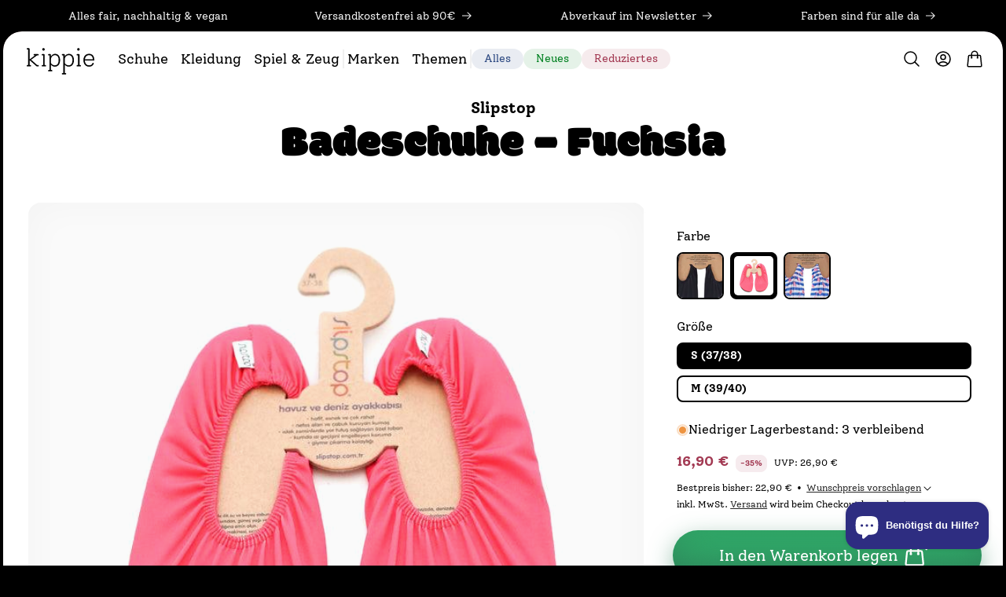

--- FILE ---
content_type: text/html; charset=utf-8
request_url: https://www.kippie.shop/products/slipstop-fuchsia-vegane-rutschfeste-puschen
body_size: 60357
content:
<!doctype html>
<html class="no-js" lang="de">
  <head>
    <meta charset="utf-8">
    <meta http-equiv="X-UA-Compatible" content="IE=edge">
    <meta name="viewport" content="width=device-width,initial-scale=1">
    <meta name="theme-color" content="#ffffff">

    <meta name="google-site-verification" content="cMnYyi3w25ZuNx-cHX_GW_HJ76nmoMRF15Une2Ci-wY">
    
    <meta name="msvalidate.01" content="60B8A29CF0D8BD8D4D21B3559CAF68D2">
    
    <meta name="facebook-domain-verification" content="65aa7mnpzkvojs4jy1rt0ix7p4ua6f">
    

    
    
      <link rel="canonical" href="https://www.kippie.shop/products/slipstop-fuchsia-vegane-rutschfeste-puschen">
    

    <script id="pandectes-rules">   /* PANDECTES-GDPR: DO NOT MODIFY AUTO GENERATED CODE OF THIS SCRIPT */      window.PandectesSettings = {"store":{"id":23636089,"plan":"basic","theme":"kippie-shopify/main","primaryLocale":"de","adminMode":false,"headless":false,"domain":"www.kippie.shop","storefrontAccessToken":null},"tsPublished":1714986716,"declaration":{"showPurpose":false,"showProvider":false,"showDateGenerated":false},"language":{"languageMode":"Single","fallbackLanguage":"de","languageDetection":"browser","languagesSupported":[]},"texts":{"managed":{"headerText":{"de":"Kippie liebt Kekse & Datenschutz"},"consentText":{"de":"Unsere veganen Cookies schaffen dir ein optimales Einkaufserlebnis. Sie helfen uns auf dich eingehen zu können, oder Fehler im Shop zu finden, oder zu erkennen welche Produkte interessant sind und welche eher nicht."},"dismissButtonText":{"de":"Okay"},"linkText":{"de":"Datenschutz"},"imprintText":{"de":"Impressum"},"preferencesButtonText":{"de":"Einstellungen"},"allowButtonText":{"de":"Alle annehmen"},"denyButtonText":{"de":"Nur Notwendige"},"leaveSiteButtonText":{"de":"Diese Seite verlassen"},"cookiePolicyText":{"de":"Cookie-Richtlinie"},"preferencesPopupTitleText":{"de":"Einwilligungseinstellungen verwalten"},"preferencesPopupIntroText":{"de":"Wir verwenden Cookies, um die Funktionalität der Website zu optimieren, die Leistung zu analysieren und Ihnen ein personalisiertes Erlebnis zu bieten. Einige Cookies sind für den ordnungsgemäßen Betrieb der Website unerlässlich. Diese Cookies können nicht deaktiviert werden. In diesem Fenster können Sie Ihre Präferenzen für Cookies verwalten."},"preferencesPopupCloseButtonText":{"de":"Schließen"},"preferencesPopupAcceptAllButtonText":{"de":"Alles Akzeptieren"},"preferencesPopupRejectAllButtonText":{"de":"Alles ablehnen"},"preferencesPopupSaveButtonText":{"de":"Auswahl speichern"},"accessSectionTitleText":{"de":"Datenübertragbarkeit"},"accessSectionParagraphText":{"de":"Sie haben das Recht, jederzeit auf Ihre Daten zuzugreifen."},"rectificationSectionTitleText":{"de":"Datenberichtigung"},"rectificationSectionParagraphText":{"de":"Sie haben das Recht, die Aktualisierung Ihrer Daten zu verlangen, wann immer Sie dies für angemessen halten."},"erasureSectionTitleText":{"de":"Recht auf Vergessenwerden"},"erasureSectionParagraphText":{"de":"Sie haben das Recht, die Löschung aller Ihrer Daten zu verlangen. Danach können Sie nicht mehr auf Ihr Konto zugreifen."},"declIntroText":{"de":"Wir verwenden Cookies, um die Funktionalität der Website zu optimieren, die Leistung zu analysieren und Ihnen ein personalisiertes Erlebnis zu bieten. Einige Cookies sind für den ordnungsgemäßen Betrieb der Website unerlässlich. Diese Cookies können nicht deaktiviert werden. In diesem Fenster können Sie Ihre Präferenzen für Cookies verwalten."}},"categories":{"strictlyNecessaryCookiesTitleText":{"de":"Unbedingt erforderlich"},"functionalityCookiesTitleText":{"de":"Funktionale Cookies"},"performanceCookiesTitleText":{"de":"Performance-Cookies"},"targetingCookiesTitleText":{"de":"Targeting-Cookies"},"unclassifiedCookiesTitleText":{"de":"Unklassifizierte Cookies"},"strictlyNecessaryCookiesDescriptionText":{"de":"Diese Cookies sind unerlässlich, damit Sie sich auf der Website bewegen und ihre Funktionen nutzen können, z. B. den Zugriff auf sichere Bereiche der Website. Ohne diese Cookies kann die Website nicht richtig funktionieren."},"functionalityCookiesDescriptionText":{"de":"Diese Cookies ermöglichen es der Website, verbesserte Funktionalität und Personalisierung bereitzustellen. Sie können von uns oder von Drittanbietern gesetzt werden, deren Dienste wir auf unseren Seiten hinzugefügt haben. Wenn Sie diese Cookies nicht zulassen, funktionieren einige oder alle dieser Dienste möglicherweise nicht richtig."},"performanceCookiesDescriptionText":{"de":"Diese Cookies ermöglichen es uns, die Leistung unserer Website zu überwachen und zu verbessern. Sie ermöglichen es uns beispielsweise, Besuche zu zählen, Verkehrsquellen zu identifizieren und zu sehen, welche Teile der Website am beliebtesten sind."},"targetingCookiesDescriptionText":{"de":"Diese Cookies können von unseren Werbepartnern über unsere Website gesetzt werden. Sie können von diesen Unternehmen verwendet werden, um ein Profil Ihrer Interessen zu erstellen und Ihnen relevante Werbung auf anderen Websites anzuzeigen. Sie speichern keine direkten personenbezogenen Daten, sondern basieren auf der eindeutigen Identifizierung Ihres Browsers und Ihres Internetgeräts. Wenn Sie diese Cookies nicht zulassen, erleben Sie weniger zielgerichtete Werbung."},"unclassifiedCookiesDescriptionText":{"de":"Unklassifizierte Cookies sind Cookies, die wir gerade zusammen mit den Anbietern einzelner Cookies klassifizieren."}},"auto":{"declName":{"de":"Name"},"declPath":{"de":"Weg"},"declType":{"de":"Typ"},"declDomain":{"de":"Domain"},"declPurpose":{"de":"Zweck"},"declProvider":{"de":"Anbieter"},"declRetention":{"de":"Speicherdauer"},"declFirstParty":{"de":"Erstanbieter"},"declThirdParty":{"de":"Drittanbieter"},"declSeconds":{"de":"Sekunden"},"declMinutes":{"de":"Minuten"},"declHours":{"de":"Std."},"declDays":{"de":"Tage"},"declMonths":{"de":"Monate"},"declYears":{"de":"Jahre"},"declSession":{"de":"Sitzung"},"cookiesDetailsText":{"de":"Cookie-Details"},"preferencesPopupAlwaysAllowedText":{"de":"Immer erlaubt"},"submitButton":{"de":"einreichen"},"submittingButton":{"de":"Senden..."},"cancelButton":{"de":"Abbrechen"},"guestsSupportInfoText":{"de":"Bitte loggen Sie sich mit Ihrem Kundenkonto ein, um fortzufahren."},"guestsSupportEmailPlaceholder":{"de":"E-Mail-Addresse"},"guestsSupportEmailValidationError":{"de":"Email ist ungültig"},"guestsSupportEmailSuccessTitle":{"de":"Vielen Dank für die Anfrage"},"guestsSupportEmailFailureTitle":{"de":"Ein Problem ist aufgetreten"},"guestsSupportEmailSuccessMessage":{"de":"Wenn Sie als Kunde dieses Shops registriert sind, erhalten Sie in Kürze eine E-Mail mit Anweisungen zum weiteren Vorgehen."},"guestsSupportEmailFailureMessage":{"de":"Ihre Anfrage wurde nicht übermittelt. Bitte versuchen Sie es erneut und wenn das Problem weiterhin besteht, wenden Sie sich an den Shop-Inhaber, um Hilfe zu erhalten."},"confirmationSuccessTitle":{"de":"Ihre Anfrage wurde bestätigt"},"confirmationFailureTitle":{"de":"Ein Problem ist aufgetreten"},"confirmationSuccessMessage":{"de":"Wir werden uns in Kürze zu Ihrem Anliegen bei Ihnen melden."},"confirmationFailureMessage":{"de":"Ihre Anfrage wurde nicht bestätigt. Bitte versuchen Sie es erneut und wenn das Problem weiterhin besteht, wenden Sie sich an den Ladenbesitzer, um Hilfe zu erhalten"},"consentSectionTitleText":{"de":"Ihre Cookie-Einwilligung"},"consentSectionNoConsentText":{"de":"Sie haben der Cookie-Richtlinie dieser Website nicht zugestimmt."},"consentSectionConsentedText":{"de":"Sie haben der Cookie-Richtlinie dieser Website zugestimmt am"},"consentStatus":{"de":"Einwilligungspräferenz"},"consentDate":{"de":"Zustimmungsdatum"},"consentId":{"de":"Einwilligungs-ID"},"consentSectionChangeConsentActionText":{"de":"Einwilligungspräferenz ändern"},"accessSectionGDPRRequestsActionText":{"de":"Anfragen betroffener Personen"},"accessSectionAccountInfoActionText":{"de":"persönliche Daten"},"accessSectionOrdersRecordsActionText":{"de":"Aufträge"},"accessSectionDownloadReportActionText":{"de":"Alle Daten anfordern"},"rectificationCommentPlaceholder":{"de":"Beschreiben Sie, was Sie aktualisieren möchten"},"rectificationCommentValidationError":{"de":"Kommentar ist erforderlich"},"rectificationSectionEditAccountActionText":{"de":"Aktualisierung anfordern"},"erasureSectionRequestDeletionActionText":{"de":"Löschung personenbezogener Daten anfordern"}}},"library":{"previewMode":false,"fadeInTimeout":0,"defaultBlocked":7,"showLink":true,"showImprintLink":true,"enabled":true,"cookie":{"name":"_pandectes_gdpr","expiryDays":365,"secure":true,"domain":""},"dismissOnScroll":false,"dismissOnWindowClick":false,"dismissOnTimeout":false,"palette":{"popup":{"background":"#000000","backgroundForCalculations":{"a":1,"b":0,"g":0,"r":0},"text":"#FFFFFF"},"button":{"background":"#FFFFFF","backgroundForCalculations":{"a":1,"b":255,"g":255,"r":255},"text":"#000000","textForCalculation":{"a":1,"b":0,"g":0,"r":0},"border":"transparent"}},"content":{"href":"/policies/privacy-policy","imprintHref":"/policies/legal-notice","close":"&#10005;","target":"","logo":""},"window":"<div role=\"dialog\" aria-live=\"polite\" aria-label=\"cookieconsent\" aria-describedby=\"cookieconsent:desc\" id=\"pandectes-banner\" class=\"cc-window-wrapper cc-bottom-left-wrapper\"><div class=\"pd-cookie-banner-window cc-window {{classes}}\"><!--googleoff: all-->{{children}}<!--googleon: all--></div></div>","compliance":{"opt-both":"<div class=\"cc-compliance cc-highlight\">{{deny}}{{allow}}</div>"},"type":"opt-both","layouts":{"basic":"{{header}}{{messagelink}}{{compliance}}"},"position":"bottom-left","theme":"classic","revokable":false,"animateRevokable":false,"revokableReset":false,"revokableLogoUrl":"https://cdn.shopify.com/s/files/1/2363/6089/t/22/assets/pandectes-reopen-logo.png?v=1714986626","revokablePlacement":"bottom-left","revokableMarginHorizontal":15,"revokableMarginVertical":15,"static":false,"autoAttach":true,"hasTransition":true,"blacklistPage":[""]},"geolocation":{"brOnly":false,"caOnly":false,"euOnly":false,"jpOnly":false,"canadaOnly":false},"dsr":{"guestsSupport":false,"accessSectionDownloadReportAuto":false},"banner":{"resetTs":1672086261,"extraCss":"        .cc-banner-logo {max-width: 24em!important;}    @media(min-width: 768px) {.cc-window.cc-floating{max-width: 24em!important;width: 24em!important;}}    .cc-message, .pd-cookie-banner-window .cc-header, .cc-logo {text-align: left}    .cc-window-wrapper{z-index: 2147483647;}    .cc-window{z-index: 2147483647;font-family: inherit;}    .pd-cookie-banner-window .cc-header{font-family: inherit;}    .pd-cp-ui{font-family: inherit; background-color: #000000;color:#FFFFFF;}    button.pd-cp-btn, a.pd-cp-btn{background-color:#FFFFFF;color:#000000!important;}    input + .pd-cp-preferences-slider{background-color: rgba(255, 255, 255, 0.3)}    .pd-cp-scrolling-section::-webkit-scrollbar{background-color: rgba(255, 255, 255, 0.3)}    input:checked + .pd-cp-preferences-slider{background-color: rgba(255, 255, 255, 1)}    .pd-cp-scrolling-section::-webkit-scrollbar-thumb {background-color: rgba(255, 255, 255, 1)}    .pd-cp-ui-close{color:#FFFFFF;}    .pd-cp-preferences-slider:before{background-color: #000000}    .pd-cp-title:before {border-color: #FFFFFF!important}    .pd-cp-preferences-slider{background-color:#FFFFFF}    .pd-cp-toggle{color:#FFFFFF!important}    @media(max-width:699px) {.pd-cp-ui-close-top svg {fill: #FFFFFF}}    .pd-cp-toggle:hover,.pd-cp-toggle:visited,.pd-cp-toggle:active{color:#FFFFFF!important}    .pd-cookie-banner-window {box-shadow: 0 0 18px rgb(0 0 0 / 20%);}  ","customJavascript":null,"showPoweredBy":false,"revokableTrigger":false,"hybridStrict":false,"cookiesBlockedByDefault":"7","isActive":true,"implicitSavePreferences":false,"cookieIcon":true,"blockBots":false,"showCookiesDetails":true,"hasTransition":true,"blockingPage":false,"showOnlyLandingPage":false,"leaveSiteUrl":"https://www.google.com","linkRespectStoreLang":false},"cookies":{"0":[{"name":"secure_customer_sig","domain":"www.kippie-berlin.de","path":"/","provider":"Shopify","firstParty":true,"retention":"1 year(s)","expires":1,"unit":"declYears","purpose":{"de":"Used in connection with customer login."}},{"name":"localization","domain":"www.kippie-berlin.de","path":"/","provider":"Shopify","firstParty":true,"retention":"1 year(s)","expires":1,"unit":"declYears","purpose":{"de":"Shopify store localization"}},{"name":"cart_currency","domain":"www.kippie-berlin.de","path":"/","provider":"Shopify","firstParty":true,"retention":"15 day(s)","expires":15,"unit":"declDays","purpose":{"de":"Used in connection with shopping cart."}},{"name":"cart_ts","domain":"www.kippie-berlin.de","path":"/","provider":"Shopify","firstParty":true,"retention":"14 day(s)","expires":14,"unit":"declDays","purpose":{"de":"Used in connection with checkout."}},{"name":"cart","domain":"www.kippie-berlin.de","path":"/","provider":"Shopify","firstParty":true,"retention":"14 day(s)","expires":14,"unit":"declDays","purpose":{"de":"Used in connection with shopping cart."}},{"name":"shopify_pay_redirect","domain":"www.kippie-berlin.de","path":"/","provider":"Shopify","firstParty":true,"retention":"60 minute(s)","expires":60,"unit":"declMinutes","purpose":{"de":"Used in connection with checkout."}},{"name":"cart_sig","domain":"www.kippie-berlin.de","path":"/","provider":"Shopify","firstParty":true,"retention":"14 day(s)","expires":14,"unit":"declDays","purpose":{"de":"Used in connection with checkout."}},{"name":"keep_alive","domain":"www.kippie-berlin.de","path":"/","provider":"Shopify","firstParty":true,"retention":"31 minute(s)","expires":31,"unit":"declMinutes","purpose":{"de":"Used in connection with buyer localization."}},{"name":"_secure_session_id","domain":"www.kippie-berlin.de","path":"/","provider":"Shopify","firstParty":true,"retention":"24 hour(s)","expires":24,"unit":"declHours","purpose":{"de":"Used in connection with navigation through a storefront."}},{"name":"cart_ver","domain":"www.kippie-berlin.de","path":"/","provider":"Shopify","firstParty":true,"retention":"14 day(s)","expires":14,"unit":"declDays","purpose":{"de":"Used in connection with shopping cart."}}],"1":[{"name":"_orig_referrer","domain":".kippie-berlin.de","path":"/","provider":"Shopify","firstParty":true,"retention":"14 day(s)","expires":14,"unit":"declDays","purpose":{"de":"Tracks landing pages."}},{"name":"_landing_page","domain":".kippie-berlin.de","path":"/","provider":"Shopify","firstParty":true,"retention":"14 day(s)","expires":14,"unit":"declDays","purpose":{"de":"Tracks landing pages."}},{"name":"_y","domain":".kippie-berlin.de","path":"/","provider":"Shopify","firstParty":true,"retention":"1 year(s)","expires":1,"unit":"declYears","purpose":{"de":"Shopify analytics."}},{"name":"_s","domain":".kippie-berlin.de","path":"/","provider":"Shopify","firstParty":true,"retention":"31 minute(s)","expires":31,"unit":"declMinutes","purpose":{"de":"Shopify analytics."}},{"name":"_shopify_y","domain":".kippie-berlin.de","path":"/","provider":"Shopify","firstParty":true,"retention":"1 year(s)","expires":1,"unit":"declYears","purpose":{"de":"Shopify analytics."}},{"name":"_shopify_s","domain":".kippie-berlin.de","path":"/","provider":"Shopify","firstParty":true,"retention":"31 minute(s)","expires":31,"unit":"declMinutes","purpose":{"de":"Shopify analytics."}},{"name":"_shopify_sa_p","domain":".kippie-berlin.de","path":"/","provider":"Shopify","firstParty":true,"retention":"30 minute(s)","expires":30,"unit":"declMinutes","purpose":{"de":"Shopify analytics relating to marketing & referrals."}},{"name":"_shopify_sa_t","domain":".kippie-berlin.de","path":"/","provider":"Shopify","firstParty":true,"retention":"30 minute(s)","expires":30,"unit":"declMinutes","purpose":{"de":"Shopify analytics relating to marketing & referrals."}}],"2":[{"name":"_gid","domain":".kippie-berlin.de","path":"/","provider":"Google","firstParty":true,"retention":"24 hour(s)","expires":24,"unit":"declHours","purpose":{"de":"Cookie is placed by Google Analytics to count and track pageviews."}},{"name":"_gat","domain":".kippie-berlin.de","path":"/","provider":"Google","firstParty":true,"retention":"40 second(s)","expires":40,"unit":"declSeconds","purpose":{"de":"Cookie is placed by Google Analytics to filter requests from bots."}},{"name":"qab_previous_pathname","domain":"www.kippie-berlin.de","path":"/","provider":"Hextom","firstParty":true,"retention":"Session","expires":-1672086294,"unit":"declSeconds","purpose":{"de":"Used by Hextom for statistical data."}},{"name":"_ga","domain":".kippie-berlin.de","path":"/","provider":"Google","firstParty":true,"retention":"1 year(s)","expires":1,"unit":"declYears","purpose":{"de":"Cookie is set by Google Analytics with unknown functionality"}}],"4":[{"name":"test_cookie","domain":".doubleclick.net","path":"/","provider":"Google","firstParty":true,"retention":"15 minute(s)","expires":15,"unit":"declMinutes","purpose":{"de":"To measure the visitors’ actions after they click through from an advert. Expires after each visit."}},{"name":"_gcl_au","domain":".kippie-berlin.de","path":"/","provider":"Google","firstParty":true,"retention":"90 day(s)","expires":90,"unit":"declDays","purpose":{"de":"Cookie is placed by Google Tag Manager to track conversions."}},{"name":"_privy_4AA513299A3C1CA59012A9BF","domain":".kippie-berlin.de","path":"/","provider":"Privy","firstParty":true,"retention":"1 year(s)","expires":1,"unit":"declYears","purpose":{"de":"This is set by Privy to distinguish users."}},{"name":"_fbp","domain":".kippie-berlin.de","path":"/","provider":"Facebook","firstParty":true,"retention":"90 day(s)","expires":90,"unit":"declDays","purpose":{"de":"Cookie is placed by Facebook to track visits across websites."}},{"name":"IDE","domain":".doubleclick.net","path":"/","provider":"Google","firstParty":true,"retention":"1 year(s)","expires":1,"unit":"declYears","purpose":{"de":"To measure the visitors’ actions after they click through from an advert. Expires after 1 year."}}],"8":[{"name":"discount_code","domain":"www.kippie-berlin.de","path":"/","provider":"Unknown","firstParty":true,"retention":"Session","expires":-1672086294,"unit":"declSeconds","purpose":{"de":""}}]},"blocker":{"isActive":false,"googleConsentMode":{"id":"","analyticsId":"","isActive":false,"adStorageCategory":4,"analyticsStorageCategory":2,"personalizationStorageCategory":1,"functionalityStorageCategory":1,"customEvent":true,"securityStorageCategory":0,"redactData":true,"urlPassthrough":false},"facebookPixel":{"id":"","isActive":false,"ldu":false},"rakuten":{"isActive":false,"cmp":false,"ccpa":false},"defaultBlocked":7,"patterns":{"whiteList":[],"blackList":{"1":[],"2":[],"4":[],"8":[]},"iframesWhiteList":[],"iframesBlackList":{"1":[],"2":[],"4":[],"8":[]},"beaconsWhiteList":[],"beaconsBlackList":{"1":[],"2":[],"4":[],"8":[]}}}}      !function(){"use strict";window.PandectesRules=window.PandectesRules||{},window.PandectesRules.manualBlacklist={1:[],2:[],4:[]},window.PandectesRules.blacklistedIFrames={1:[],2:[],4:[]},window.PandectesRules.blacklistedCss={1:[],2:[],4:[]},window.PandectesRules.blacklistedBeacons={1:[],2:[],4:[]};var e="javascript/blocked";function t(e){return new RegExp(e.replace(/[/\\.+?$()]/g,"\\$&").replace("*","(.*)"))}var n=function(e){var t=arguments.length>1&&void 0!==arguments[1]?arguments[1]:"log";new URLSearchParams(window.location.search).get("log")&&console[t]("PandectesRules: ".concat(e))};function a(e){var t=document.createElement("script");t.async=!0,t.src=e,document.head.appendChild(t)}function r(e,t){var n=Object.keys(e);if(Object.getOwnPropertySymbols){var a=Object.getOwnPropertySymbols(e);t&&(a=a.filter((function(t){return Object.getOwnPropertyDescriptor(e,t).enumerable}))),n.push.apply(n,a)}return n}function o(e){for(var t=1;t<arguments.length;t++){var n=null!=arguments[t]?arguments[t]:{};t%2?r(Object(n),!0).forEach((function(t){c(e,t,n[t])})):Object.getOwnPropertyDescriptors?Object.defineProperties(e,Object.getOwnPropertyDescriptors(n)):r(Object(n)).forEach((function(t){Object.defineProperty(e,t,Object.getOwnPropertyDescriptor(n,t))}))}return e}function i(e){var t=function(e,t){if("object"!=typeof e||!e)return e;var n=e[Symbol.toPrimitive];if(void 0!==n){var a=n.call(e,t||"default");if("object"!=typeof a)return a;throw new TypeError("@@toPrimitive must return a primitive value.")}return("string"===t?String:Number)(e)}(e,"string");return"symbol"==typeof t?t:String(t)}function s(e){return s="function"==typeof Symbol&&"symbol"==typeof Symbol.iterator?function(e){return typeof e}:function(e){return e&&"function"==typeof Symbol&&e.constructor===Symbol&&e!==Symbol.prototype?"symbol":typeof e},s(e)}function c(e,t,n){return(t=i(t))in e?Object.defineProperty(e,t,{value:n,enumerable:!0,configurable:!0,writable:!0}):e[t]=n,e}function l(e,t){return function(e){if(Array.isArray(e))return e}(e)||function(e,t){var n=null==e?null:"undefined"!=typeof Symbol&&e[Symbol.iterator]||e["@@iterator"];if(null!=n){var a,r,o,i,s=[],c=!0,l=!1;try{if(o=(n=n.call(e)).next,0===t){if(Object(n)!==n)return;c=!1}else for(;!(c=(a=o.call(n)).done)&&(s.push(a.value),s.length!==t);c=!0);}catch(e){l=!0,r=e}finally{try{if(!c&&null!=n.return&&(i=n.return(),Object(i)!==i))return}finally{if(l)throw r}}return s}}(e,t)||d(e,t)||function(){throw new TypeError("Invalid attempt to destructure non-iterable instance.\nIn order to be iterable, non-array objects must have a [Symbol.iterator]() method.")}()}function u(e){return function(e){if(Array.isArray(e))return f(e)}(e)||function(e){if("undefined"!=typeof Symbol&&null!=e[Symbol.iterator]||null!=e["@@iterator"])return Array.from(e)}(e)||d(e)||function(){throw new TypeError("Invalid attempt to spread non-iterable instance.\nIn order to be iterable, non-array objects must have a [Symbol.iterator]() method.")}()}function d(e,t){if(e){if("string"==typeof e)return f(e,t);var n=Object.prototype.toString.call(e).slice(8,-1);return"Object"===n&&e.constructor&&(n=e.constructor.name),"Map"===n||"Set"===n?Array.from(e):"Arguments"===n||/^(?:Ui|I)nt(?:8|16|32)(?:Clamped)?Array$/.test(n)?f(e,t):void 0}}function f(e,t){(null==t||t>e.length)&&(t=e.length);for(var n=0,a=new Array(t);n<t;n++)a[n]=e[n];return a}var p=window.PandectesRulesSettings||window.PandectesSettings,g=!(void 0===window.dataLayer||!Array.isArray(window.dataLayer)||!window.dataLayer.some((function(e){return"pandectes_full_scan"===e.event}))),y=function(){var e,t=arguments.length>0&&void 0!==arguments[0]?arguments[0]:"_pandectes_gdpr",n=("; "+document.cookie).split("; "+t+"=");if(n.length<2)e={};else{var a=n.pop().split(";");e=window.atob(a.shift())}var r=function(e){try{return JSON.parse(e)}catch(e){return!1}}(e);return!1!==r?r:e}(),h=p.banner.isActive,v=p.blocker,w=v.defaultBlocked,m=v.patterns,b=y&&null!==y.preferences&&void 0!==y.preferences?y.preferences:null,k=g?0:h?null===b?w:b:0,_={1:0==(1&k),2:0==(2&k),4:0==(4&k)},L=m.blackList,S=m.whiteList,C=m.iframesBlackList,P=m.iframesWhiteList,A=m.beaconsBlackList,O=m.beaconsWhiteList,j={blackList:[],whiteList:[],iframesBlackList:{1:[],2:[],4:[],8:[]},iframesWhiteList:[],beaconsBlackList:{1:[],2:[],4:[],8:[]},beaconsWhiteList:[]};[1,2,4].map((function(e){var n;_[e]||((n=j.blackList).push.apply(n,u(L[e].length?L[e].map(t):[])),j.iframesBlackList[e]=C[e].length?C[e].map(t):[],j.beaconsBlackList[e]=A[e].length?A[e].map(t):[])})),j.whiteList=S.length?S.map(t):[],j.iframesWhiteList=P.length?P.map(t):[],j.beaconsWhiteList=O.length?O.map(t):[];var E={scripts:[],iframes:{1:[],2:[],4:[]},beacons:{1:[],2:[],4:[]},css:{1:[],2:[],4:[]}},B=function(t,n){return t&&(!n||n!==e)&&(!j.blackList||j.blackList.some((function(e){return e.test(t)})))&&(!j.whiteList||j.whiteList.every((function(e){return!e.test(t)})))},I=function(e){var t=e.getAttribute("src");return j.blackList&&j.blackList.every((function(e){return!e.test(t)}))||j.whiteList&&j.whiteList.some((function(e){return e.test(t)}))},R=function(e,t){var n=j.iframesBlackList[t],a=j.iframesWhiteList;return e&&(!n||n.some((function(t){return t.test(e)})))&&(!a||a.every((function(t){return!t.test(e)})))},T=function(e,t){var n=j.beaconsBlackList[t],a=j.beaconsWhiteList;return e&&(!n||n.some((function(t){return t.test(e)})))&&(!a||a.every((function(t){return!t.test(e)})))},N=new MutationObserver((function(e){for(var t=0;t<e.length;t++)for(var n=e[t].addedNodes,a=0;a<n.length;a++){var r=n[a],o=r.dataset&&r.dataset.cookiecategory;if(1===r.nodeType&&"LINK"===r.tagName){var i=r.dataset&&r.dataset.href;if(i&&o)switch(o){case"functionality":case"C0001":E.css[1].push(i);break;case"performance":case"C0002":E.css[2].push(i);break;case"targeting":case"C0003":E.css[4].push(i)}}}})),x=new MutationObserver((function(t){for(var n=0;n<t.length;n++)for(var a=t[n].addedNodes,r=function(){var t=a[o],n=t.src||t.dataset&&t.dataset.src,r=t.dataset&&t.dataset.cookiecategory;if(1===t.nodeType&&"IFRAME"===t.tagName){if(n){var i=!1;R(n,1)||"functionality"===r||"C0001"===r?(i=!0,E.iframes[1].push(n)):R(n,2)||"performance"===r||"C0002"===r?(i=!0,E.iframes[2].push(n)):(R(n,4)||"targeting"===r||"C0003"===r)&&(i=!0,E.iframes[4].push(n)),i&&(t.removeAttribute("src"),t.setAttribute("data-src",n))}}else if(1===t.nodeType&&"IMG"===t.tagName){if(n){var s=!1;T(n,1)?(s=!0,E.beacons[1].push(n)):T(n,2)?(s=!0,E.beacons[2].push(n)):T(n,4)&&(s=!0,E.beacons[4].push(n)),s&&(t.removeAttribute("src"),t.setAttribute("data-src",n))}}else if(1===t.nodeType&&"LINK"===t.tagName){var c=t.dataset&&t.dataset.href;if(c&&r)switch(r){case"functionality":case"C0001":E.css[1].push(c);break;case"performance":case"C0002":E.css[2].push(c);break;case"targeting":case"C0003":E.css[4].push(c)}}else if(1===t.nodeType&&"SCRIPT"===t.tagName){var l=t.type,u=!1;if(B(n,l))u=!0;else if(n&&r)switch(r){case"functionality":case"C0001":u=!0,window.PandectesRules.manualBlacklist[1].push(n);break;case"performance":case"C0002":u=!0,window.PandectesRules.manualBlacklist[2].push(n);break;case"targeting":case"C0003":u=!0,window.PandectesRules.manualBlacklist[4].push(n)}if(u){E.scripts.push([t,l]),t.type=e;t.addEventListener("beforescriptexecute",(function n(a){t.getAttribute("type")===e&&a.preventDefault(),t.removeEventListener("beforescriptexecute",n)})),t.parentElement&&t.parentElement.removeChild(t)}}},o=0;o<a.length;o++)r()})),D=document.createElement,M={src:Object.getOwnPropertyDescriptor(HTMLScriptElement.prototype,"src"),type:Object.getOwnPropertyDescriptor(HTMLScriptElement.prototype,"type")};window.PandectesRules.unblockCss=function(e){var t=E.css[e]||[];t.length&&n("Unblocking CSS for ".concat(e)),t.forEach((function(e){var t=document.querySelector('link[data-href^="'.concat(e,'"]'));t.removeAttribute("data-href"),t.href=e})),E.css[e]=[]},window.PandectesRules.unblockIFrames=function(e){var t=E.iframes[e]||[];t.length&&n("Unblocking IFrames for ".concat(e)),j.iframesBlackList[e]=[],t.forEach((function(e){var t=document.querySelector('iframe[data-src^="'.concat(e,'"]'));t.removeAttribute("data-src"),t.src=e})),E.iframes[e]=[]},window.PandectesRules.unblockBeacons=function(e){var t=E.beacons[e]||[];t.length&&n("Unblocking Beacons for ".concat(e)),j.beaconsBlackList[e]=[],t.forEach((function(e){var t=document.querySelector('img[data-src^="'.concat(e,'"]'));t.removeAttribute("data-src"),t.src=e})),E.beacons[e]=[]},window.PandectesRules.unblockInlineScripts=function(e){var t=1===e?"functionality":2===e?"performance":"targeting";document.querySelectorAll('script[type="javascript/blocked"][data-cookiecategory="'.concat(t,'"]')).forEach((function(e){var t=e.textContent;e.parentNode.removeChild(e);var n=document.createElement("script");n.type="text/javascript",n.textContent=t,document.body.appendChild(n)}))},window.PandectesRules.unblock=function(a){a.length<1?(j.blackList=[],j.whiteList=[],j.iframesBlackList=[],j.iframesWhiteList=[]):(j.blackList&&(j.blackList=j.blackList.filter((function(e){return a.every((function(t){return"string"==typeof t?!e.test(t):t instanceof RegExp?e.toString()!==t.toString():void 0}))}))),j.whiteList&&(j.whiteList=[].concat(u(j.whiteList),u(a.map((function(e){if("string"==typeof e){var n=".*"+t(e)+".*";if(j.whiteList.every((function(e){return e.toString()!==n.toString()})))return new RegExp(n)}else if(e instanceof RegExp&&j.whiteList.every((function(t){return t.toString()!==e.toString()})))return e;return null})).filter(Boolean)))));for(var r=document.querySelectorAll('script[type="'.concat(e,'"]')),o=0;o<r.length;o++){var i=r[o];I(i)&&(E.scripts.push([i,"application/javascript"]),i.parentElement.removeChild(i))}var s=0;u(E.scripts).forEach((function(e,t){var n=l(e,2),a=n[0],r=n[1];if(I(a)){for(var o=document.createElement("script"),i=0;i<a.attributes.length;i++){var c=a.attributes[i];"src"!==c.name&&"type"!==c.name&&o.setAttribute(c.name,a.attributes[i].value)}o.setAttribute("src",a.src),o.setAttribute("type",r||"application/javascript"),document.head.appendChild(o),E.scripts.splice(t-s,1),s++}})),0==j.blackList.length&&0===j.iframesBlackList[1].length&&0===j.iframesBlackList[2].length&&0===j.iframesBlackList[4].length&&0===j.beaconsBlackList[1].length&&0===j.beaconsBlackList[2].length&&0===j.beaconsBlackList[4].length&&(n("Disconnecting observers"),x.disconnect(),N.disconnect())};var z,W,F=p.store.adminMode,U=p.banner.isActive,q=p.blocker,J=q.defaultBlocked;U&&(z=function(){!function(){var e=window.Shopify.trackingConsent;if(!1!==e.shouldShowBanner()||null!==b||7!==J)try{var t=F&&!(window.Shopify&&window.Shopify.AdminBarInjector),a={preferences:0==(1&k)||g||t,analytics:0==(2&k)||g||t,marketing:0==(4&k)||g||t};e.firstPartyMarketingAllowed()===a.marketing&&e.analyticsProcessingAllowed()===a.analytics&&e.preferencesProcessingAllowed()===a.preferences||(a.sale_of_data=a.marketing,e.setTrackingConsent(a,(function(e){e&&e.error?n("Shopify.customerPrivacy API - failed to setTrackingConsent"):n("setTrackingConsent(".concat(JSON.stringify(a),")"))})))}catch(e){n("Shopify.customerPrivacy API - exception")}}(),function(){var e=window.Shopify.trackingConsent,t=e.currentVisitorConsent();if(q.gpcIsActive&&"CCPA"===e.getRegulation()&&"no"===t.gpc&&"yes"!==t.sale_of_data){var a={sale_of_data:!1};e.setTrackingConsent(a,(function(e){e&&e.error?n("Shopify.customerPrivacy API - failed to setTrackingConsent({".concat(JSON.stringify(a),")")):n("setTrackingConsent(".concat(JSON.stringify(a),")"))}))}}()},W=null,window.Shopify&&window.Shopify.loadFeatures&&window.Shopify.trackingConsent?z():W=setInterval((function(){window.Shopify&&window.Shopify.loadFeatures&&(clearInterval(W),window.Shopify.loadFeatures([{name:"consent-tracking-api",version:"0.1"}],(function(e){e?n("Shopify.customerPrivacy API - failed to load"):(n("shouldShowBanner() -> ".concat(window.Shopify.trackingConsent.shouldShowBanner()," | saleOfDataRegion() -> ").concat(window.Shopify.trackingConsent.saleOfDataRegion())),z())})))}),10));var G=p.banner.isActive,H=p.blocker.googleConsentMode,$=H.isActive,K=H.customEvent,V=H.id,Q=void 0===V?"":V,X=H.analyticsId,Y=void 0===X?"":X,Z=H.adwordsId,ee=void 0===Z?"":Z,te=H.redactData,ne=H.urlPassthrough,ae=H.adStorageCategory,re=H.analyticsStorageCategory,oe=H.functionalityStorageCategory,ie=H.personalizationStorageCategory,se=H.securityStorageCategory,ce=H.dataLayerProperty,le=void 0===ce?"dataLayer":ce,ue=H.waitForUpdate,de=void 0===ue?0:ue,fe=H.useNativeChannel,pe=void 0!==fe&&fe;function ge(){window[le].push(arguments)}window[le]=window[le]||[];var ye,he,ve={hasInitialized:!1,useNativeChannel:!1,ads_data_redaction:!1,url_passthrough:!1,data_layer_property:"dataLayer",storage:{ad_storage:"granted",ad_user_data:"granted",ad_personalization:"granted",analytics_storage:"granted",functionality_storage:"granted",personalization_storage:"granted",security_storage:"granted"}};if(G&&$){var we=0==(k&ae)?"granted":"denied",me=0==(k&re)?"granted":"denied",be=0==(k&oe)?"granted":"denied",ke=0==(k&ie)?"granted":"denied",_e=0==(k&se)?"granted":"denied";ve.hasInitialized=!0,ve.useNativeChannel=pe,ve.ads_data_redaction="denied"===we&&te,ve.url_passthrough=ne,ve.storage.ad_storage=we,ve.storage.ad_user_data=we,ve.storage.ad_personalization=we,ve.storage.analytics_storage=me,ve.storage.functionality_storage=be,ve.storage.personalization_storage=ke,ve.storage.security_storage=_e,de&&(ve.storage.wait_for_update="denied"===me||"denied"===we?de:0),ve.data_layer_property=le||"dataLayer",ve.ads_data_redaction&&ge("set","ads_data_redaction",ve.ads_data_redaction),ve.url_passthrough&&ge("set","url_passthrough",ve.url_passthrough),ve.useNativeChannel&&(window[le].push=function(){for(var e=arguments.length,t=new Array(e),n=0;n<e;n++)t[n]=arguments[n];if(t&&t[0]){var a=t[0][0],r=t[0][1],o=t[0][2],i=o&&"object"===s(o)&&4===Object.values(o).length&&o.ad_storage&&o.analytics_storage&&o.ad_user_data&&o.ad_personalization;if("consent"===a&&i)if("default"===r)o.functionality_storage=ve.storage.functionality_storage,o.personalization_storage=ve.storage.personalization_storage,o.security_storage="granted",ve.storage.wait_for_update&&(o.wait_for_update=ve.storage.wait_for_update);else if("update"===r){try{var c=window.Shopify.customerPrivacy.preferencesProcessingAllowed()?"granted":"denied";o.functionality_storage=c,o.personalization_storage=c}catch(e){}o.security_storage="granted"}}return Array.prototype.push.apply(this,t)}),function(){ge("consent","default",ve.storage),!1===pe?console.log("Pandectes: Google Consent Mode (av2)"):console.log("Pandectes: Google Consent Mode (av2nc)");(Q.length||Y.length||ee.length)&&(window[ve.data_layer_property].push({"pandectes.start":(new Date).getTime(),event:"pandectes-rules.min.js"}),(Y.length||ee.length)&&ge("js",new Date));var e="https://www.googletagmanager.com";if(Q.length){var t=Q.split(",");window[ve.data_layer_property].push({"gtm.start":(new Date).getTime(),event:"gtm.js"});for(var n=0;n<t.length;n++){var r="dataLayer"!==ve.data_layer_property?"&l=".concat(ve.data_layer_property):"";a("".concat(e,"/gtm.js?id=").concat(t[n].trim()).concat(r))}}if(Y.length)for(var o=Y.split(","),i=0;i<o.length;i++){var s=o[i].trim();s.length&&(a("".concat(e,"/gtag/js?id=").concat(s)),ge("config",s,{send_page_view:!1}))}if(ee.length)for(var c=ee.split(","),l=0;l<c.length;l++){var u=c[l].trim();u.length&&(a("".concat(e,"/gtag/js?id=").concat(u)),ge("config",u,{allow_enhanced_conversions:!0}))}}()}G&&K&&(he=7===(ye=k)?"deny":0===ye?"allow":"mixed",window[le].push({event:"Pandectes_Consent_Update",pandectes_status:he,pandectes_categories:{C0000:"allow",C0001:_[1]?"allow":"deny",C0002:_[2]?"allow":"deny",C0003:_[4]?"allow":"deny"}}));var Le=p.blocker,Se=Le.klaviyoIsActive,Ce=Le.googleConsentMode.adStorageCategory;Se&&window.addEventListener("PandectesEvent_OnConsent",(function(e){var t=e.detail.preferences;if(null!=t){var n=0==(t&Ce)?"granted":"denied";void 0!==window.klaviyo&&window.klaviyo.isIdentified()&&window.klaviyo.push(["identify",{ad_personalization:n,ad_user_data:n}])}})),p.banner.revokableTrigger&&window.addEventListener("PandectesEvent_OnInitialize",(function(){document.querySelectorAll('[href*="#reopenBanner"]').forEach((function(e){e.onclick=function(e){e.preventDefault(),window.Pandectes.fn.revokeConsent()}}))})),window.PandectesRules.gcm=ve;var Pe=p.banner.isActive,Ae=p.blocker.isActive;n("Prefs: ".concat(k," | Banner: ").concat(Pe?"on":"off"," | Blocker: ").concat(Ae?"on":"off"));var Oe=null===b&&/\/checkouts\//.test(window.location.pathname);Pe&&0!==k&&!1===g&&Ae&&!Oe&&(n("Blocker will execute"),document.createElement=function(){for(var t=arguments.length,n=new Array(t),a=0;a<t;a++)n[a]=arguments[a];if("script"!==n[0].toLowerCase())return D.bind?D.bind(document).apply(void 0,n):D;var r=D.bind(document).apply(void 0,n);try{Object.defineProperties(r,{src:o(o({},M.src),{},{set:function(t){B(t,r.type)&&M.type.set.call(this,e),M.src.set.call(this,t)}}),type:o(o({},M.type),{},{get:function(){var t=M.type.get.call(this);return t===e||B(this.src,t)?null:t},set:function(t){var n=B(r.src,r.type)?e:t;M.type.set.call(this,n)}})}),r.setAttribute=function(t,n){if("type"===t){var a=B(r.src,r.type)?e:n;M.type.set.call(r,a)}else"src"===t?(B(n,r.type)&&M.type.set.call(r,e),M.src.set.call(r,n)):HTMLScriptElement.prototype.setAttribute.call(r,t,n)}}catch(e){console.warn("Pandectes: unable to prevent script execution for script src ",r.src,".\n",'A likely cause would be because you are using a third-party browser extension that monkey patches the "document.createElement" function.')}return r},x.observe(document.documentElement,{childList:!0,subtree:!0}),N.observe(document.documentElement,{childList:!0,subtree:!0}))}();
</script>
<link rel="icon" type="image/png" href="//www.kippie.shop/cdn/shop/files/kippie-favicon-260x260.png?crop=center&height=32&v=1672388907&width=32"><title>
      
Slipstop
         Badeschuhe – Fuchsia • kippie.shop
      
</title>

    
      <meta name="description" content="Slipstop Fuchsia • Kinderschuhe &amp; mehr bei kippie.shop">
    

    

<meta property="og:site_name" content="kippie.shop">
<meta property="og:url" content="https://www.kippie.shop/products/slipstop-fuchsia-vegane-rutschfeste-puschen">
<meta property="og:title" content="Slipstop Badeschuhe – Fuchsia • kippie.shop">
<meta property="og:type" content="product">
<meta property="og:description" content="Slipstop Fuchsia • Kinderschuhe &amp; mehr bei kippie.shop"><meta property="og:image" content="http://www.kippie.shop/cdn/shop/products/slipstop-fuchsia-8681217357662-772467.jpg?v=1695497681">
  <meta property="og:image:secure_url" content="https://www.kippie.shop/cdn/shop/products/slipstop-fuchsia-8681217357662-772467.jpg?v=1695497681">
  <meta property="og:image:width" content="700">
  <meta property="og:image:height" content="700"><meta property="og:price:amount" content="16,90">
  <meta property="og:price:currency" content="EUR"><meta name="twitter:card" content="summary_large_image">
<meta name="twitter:title" content="Slipstop Badeschuhe – Fuchsia • kippie.shop">
<meta name="twitter:description" content="Slipstop Fuchsia • Kinderschuhe &amp; mehr bei kippie.shop">


    
    <script src="//www.kippie.shop/cdn/shop/t/22/assets/constants.js?v=58251544750838685771714986628" defer="defer"></script>
    <script src="//www.kippie.shop/cdn/shop/t/22/assets/pubsub.js?v=158357773527763999511714986629" defer="defer"></script>
    <script src="//www.kippie.shop/cdn/shop/t/22/assets/global.js?v=54939145903281508041714986630" defer="defer"></script><script>window.performance && window.performance.mark && window.performance.mark('shopify.content_for_header.start');</script><meta name="google-site-verification" content="G7uHZAaGWToFjaEn2HMqKb8r9XV_ECI0OLfEvKTPZtY">
<meta name="google-site-verification" content="vaA20bXNLqsikaodFvKyLs0oKLsnfYWpGMTwYWvsOkk">
<meta name="google-site-verification" content="cMnYyi3w25ZuNx-cHX_GW_HJ76nmoMRF15Une2Ci-wY">
<meta id="shopify-digital-wallet" name="shopify-digital-wallet" content="/23636089/digital_wallets/dialog">
<meta name="shopify-checkout-api-token" content="fde8c301bc9a640d9bbf7ec89da06e6e">
<meta id="in-context-paypal-metadata" data-shop-id="23636089" data-venmo-supported="false" data-environment="production" data-locale="de_DE" data-paypal-v4="true" data-currency="EUR">
<link rel="alternate" type="application/json+oembed" href="https://www.kippie.shop/products/slipstop-fuchsia-vegane-rutschfeste-puschen.oembed">
<script async="async" src="/checkouts/internal/preloads.js?locale=de-DE"></script>
<link rel="preconnect" href="https://shop.app" crossorigin="anonymous">
<script async="async" src="https://shop.app/checkouts/internal/preloads.js?locale=de-DE&shop_id=23636089" crossorigin="anonymous"></script>
<script id="apple-pay-shop-capabilities" type="application/json">{"shopId":23636089,"countryCode":"DE","currencyCode":"EUR","merchantCapabilities":["supports3DS"],"merchantId":"gid:\/\/shopify\/Shop\/23636089","merchantName":"kippie.shop","requiredBillingContactFields":["postalAddress","email"],"requiredShippingContactFields":["postalAddress","email"],"shippingType":"shipping","supportedNetworks":["visa","maestro","masterCard","amex"],"total":{"type":"pending","label":"kippie.shop","amount":"1.00"},"shopifyPaymentsEnabled":true,"supportsSubscriptions":true}</script>
<script id="shopify-features" type="application/json">{"accessToken":"fde8c301bc9a640d9bbf7ec89da06e6e","betas":["rich-media-storefront-analytics"],"domain":"www.kippie.shop","predictiveSearch":true,"shopId":23636089,"locale":"de"}</script>
<script>var Shopify = Shopify || {};
Shopify.shop = "www-vegan-child-com.myshopify.com";
Shopify.locale = "de";
Shopify.currency = {"active":"EUR","rate":"1.0"};
Shopify.country = "DE";
Shopify.theme = {"name":"kippie-shopify\/main","id":151193288968,"schema_name":"Kippie","schema_version":"2.0.0","theme_store_id":null,"role":"main"};
Shopify.theme.handle = "null";
Shopify.theme.style = {"id":null,"handle":null};
Shopify.cdnHost = "www.kippie.shop/cdn";
Shopify.routes = Shopify.routes || {};
Shopify.routes.root = "/";</script>
<script type="module">!function(o){(o.Shopify=o.Shopify||{}).modules=!0}(window);</script>
<script>!function(o){function n(){var o=[];function n(){o.push(Array.prototype.slice.apply(arguments))}return n.q=o,n}var t=o.Shopify=o.Shopify||{};t.loadFeatures=n(),t.autoloadFeatures=n()}(window);</script>
<script>
  window.ShopifyPay = window.ShopifyPay || {};
  window.ShopifyPay.apiHost = "shop.app\/pay";
  window.ShopifyPay.redirectState = null;
</script>
<script id="shop-js-analytics" type="application/json">{"pageType":"product"}</script>
<script defer="defer" async type="module" src="//www.kippie.shop/cdn/shopifycloud/shop-js/modules/v2/client.init-shop-cart-sync_B5iHkXCa.de.esm.js"></script>
<script defer="defer" async type="module" src="//www.kippie.shop/cdn/shopifycloud/shop-js/modules/v2/chunk.common_ChSzZR1-.esm.js"></script>
<script type="module">
  await import("//www.kippie.shop/cdn/shopifycloud/shop-js/modules/v2/client.init-shop-cart-sync_B5iHkXCa.de.esm.js");
await import("//www.kippie.shop/cdn/shopifycloud/shop-js/modules/v2/chunk.common_ChSzZR1-.esm.js");

  window.Shopify.SignInWithShop?.initShopCartSync?.({"fedCMEnabled":true,"windoidEnabled":true});

</script>
<script>
  window.Shopify = window.Shopify || {};
  if (!window.Shopify.featureAssets) window.Shopify.featureAssets = {};
  window.Shopify.featureAssets['shop-js'] = {"shop-cart-sync":["modules/v2/client.shop-cart-sync_CZbpppAt.de.esm.js","modules/v2/chunk.common_ChSzZR1-.esm.js"],"init-fed-cm":["modules/v2/client.init-fed-cm_BjsYyNz2.de.esm.js","modules/v2/chunk.common_ChSzZR1-.esm.js"],"init-shop-email-lookup-coordinator":["modules/v2/client.init-shop-email-lookup-coordinator_SCeCZ0fz.de.esm.js","modules/v2/chunk.common_ChSzZR1-.esm.js"],"init-shop-cart-sync":["modules/v2/client.init-shop-cart-sync_B5iHkXCa.de.esm.js","modules/v2/chunk.common_ChSzZR1-.esm.js"],"shop-cash-offers":["modules/v2/client.shop-cash-offers_BEgLgRdm.de.esm.js","modules/v2/chunk.common_ChSzZR1-.esm.js","modules/v2/chunk.modal_B1KdTSbD.esm.js"],"shop-toast-manager":["modules/v2/client.shop-toast-manager_CSG_3kge.de.esm.js","modules/v2/chunk.common_ChSzZR1-.esm.js"],"init-windoid":["modules/v2/client.init-windoid_CHbfXZTn.de.esm.js","modules/v2/chunk.common_ChSzZR1-.esm.js"],"shop-button":["modules/v2/client.shop-button_mnoue01o.de.esm.js","modules/v2/chunk.common_ChSzZR1-.esm.js"],"avatar":["modules/v2/client.avatar_BTnouDA3.de.esm.js"],"init-customer-accounts-sign-up":["modules/v2/client.init-customer-accounts-sign-up_7uVXKjME.de.esm.js","modules/v2/client.shop-login-button_T1reLV-8.de.esm.js","modules/v2/chunk.common_ChSzZR1-.esm.js","modules/v2/chunk.modal_B1KdTSbD.esm.js"],"pay-button":["modules/v2/client.pay-button_V7TYhyrU.de.esm.js","modules/v2/chunk.common_ChSzZR1-.esm.js"],"init-shop-for-new-customer-accounts":["modules/v2/client.init-shop-for-new-customer-accounts_CYjtAcsS.de.esm.js","modules/v2/client.shop-login-button_T1reLV-8.de.esm.js","modules/v2/chunk.common_ChSzZR1-.esm.js","modules/v2/chunk.modal_B1KdTSbD.esm.js"],"shop-login-button":["modules/v2/client.shop-login-button_T1reLV-8.de.esm.js","modules/v2/chunk.common_ChSzZR1-.esm.js","modules/v2/chunk.modal_B1KdTSbD.esm.js"],"shop-follow-button":["modules/v2/client.shop-follow-button_C6XDAJtE.de.esm.js","modules/v2/chunk.common_ChSzZR1-.esm.js","modules/v2/chunk.modal_B1KdTSbD.esm.js"],"init-customer-accounts":["modules/v2/client.init-customer-accounts_CuytH46E.de.esm.js","modules/v2/client.shop-login-button_T1reLV-8.de.esm.js","modules/v2/chunk.common_ChSzZR1-.esm.js","modules/v2/chunk.modal_B1KdTSbD.esm.js"],"lead-capture":["modules/v2/client.lead-capture_B-EbKerI.de.esm.js","modules/v2/chunk.common_ChSzZR1-.esm.js","modules/v2/chunk.modal_B1KdTSbD.esm.js"],"checkout-modal":["modules/v2/client.checkout-modal_yaEm7YsP.de.esm.js","modules/v2/chunk.common_ChSzZR1-.esm.js","modules/v2/chunk.modal_B1KdTSbD.esm.js"],"shop-login":["modules/v2/client.shop-login_Bw5R0XFm.de.esm.js","modules/v2/chunk.common_ChSzZR1-.esm.js","modules/v2/chunk.modal_B1KdTSbD.esm.js"],"payment-terms":["modules/v2/client.payment-terms_D8dr58yE.de.esm.js","modules/v2/chunk.common_ChSzZR1-.esm.js","modules/v2/chunk.modal_B1KdTSbD.esm.js"]};
</script>
<script>(function() {
  var isLoaded = false;
  function asyncLoad() {
    if (isLoaded) return;
    isLoaded = true;
    var urls = ["https:\/\/widget.trustpilot.com\/bootstrap\/v5\/tp.widget.sync.bootstrap.min.js?shop=www-vegan-child-com.myshopify.com","https:\/\/ecommplugins-scripts.trustpilot.com\/v2.1\/js\/header.min.js?settings=eyJrZXkiOiJkSVZraU5kc0NjRWdJbTl3IiwicyI6InNrdSJ9\u0026shop=www-vegan-child-com.myshopify.com","https:\/\/ecommplugins-trustboxsettings.trustpilot.com\/www-vegan-child-com.myshopify.com.js?settings=1713986836483\u0026shop=www-vegan-child-com.myshopify.com"];
    for (var i = 0; i < urls.length; i++) {
      var s = document.createElement('script');
      s.type = 'text/javascript';
      s.async = true;
      s.src = urls[i];
      var x = document.getElementsByTagName('script')[0];
      x.parentNode.insertBefore(s, x);
    }
  };
  if(window.attachEvent) {
    window.attachEvent('onload', asyncLoad);
  } else {
    window.addEventListener('load', asyncLoad, false);
  }
})();</script>
<script id="__st">var __st={"a":23636089,"offset":3600,"reqid":"57cf2428-5d45-4b9e-98ec-c61373524e27-1768575909","pageurl":"www.kippie.shop\/products\/slipstop-fuchsia-vegane-rutschfeste-puschen","u":"81886b3b4b30","p":"product","rtyp":"product","rid":4497424482362};</script>
<script>window.ShopifyPaypalV4VisibilityTracking = true;</script>
<script id="captcha-bootstrap">!function(){'use strict';const t='contact',e='account',n='new_comment',o=[[t,t],['blogs',n],['comments',n],[t,'customer']],c=[[e,'customer_login'],[e,'guest_login'],[e,'recover_customer_password'],[e,'create_customer']],r=t=>t.map((([t,e])=>`form[action*='/${t}']:not([data-nocaptcha='true']) input[name='form_type'][value='${e}']`)).join(','),a=t=>()=>t?[...document.querySelectorAll(t)].map((t=>t.form)):[];function s(){const t=[...o],e=r(t);return a(e)}const i='password',u='form_key',d=['recaptcha-v3-token','g-recaptcha-response','h-captcha-response',i],f=()=>{try{return window.sessionStorage}catch{return}},m='__shopify_v',_=t=>t.elements[u];function p(t,e,n=!1){try{const o=window.sessionStorage,c=JSON.parse(o.getItem(e)),{data:r}=function(t){const{data:e,action:n}=t;return t[m]||n?{data:e,action:n}:{data:t,action:n}}(c);for(const[e,n]of Object.entries(r))t.elements[e]&&(t.elements[e].value=n);n&&o.removeItem(e)}catch(o){console.error('form repopulation failed',{error:o})}}const l='form_type',E='cptcha';function T(t){t.dataset[E]=!0}const w=window,h=w.document,L='Shopify',v='ce_forms',y='captcha';let A=!1;((t,e)=>{const n=(g='f06e6c50-85a8-45c8-87d0-21a2b65856fe',I='https://cdn.shopify.com/shopifycloud/storefront-forms-hcaptcha/ce_storefront_forms_captcha_hcaptcha.v1.5.2.iife.js',D={infoText:'Durch hCaptcha geschützt',privacyText:'Datenschutz',termsText:'Allgemeine Geschäftsbedingungen'},(t,e,n)=>{const o=w[L][v],c=o.bindForm;if(c)return c(t,g,e,D).then(n);var r;o.q.push([[t,g,e,D],n]),r=I,A||(h.body.append(Object.assign(h.createElement('script'),{id:'captcha-provider',async:!0,src:r})),A=!0)});var g,I,D;w[L]=w[L]||{},w[L][v]=w[L][v]||{},w[L][v].q=[],w[L][y]=w[L][y]||{},w[L][y].protect=function(t,e){n(t,void 0,e),T(t)},Object.freeze(w[L][y]),function(t,e,n,w,h,L){const[v,y,A,g]=function(t,e,n){const i=e?o:[],u=t?c:[],d=[...i,...u],f=r(d),m=r(i),_=r(d.filter((([t,e])=>n.includes(e))));return[a(f),a(m),a(_),s()]}(w,h,L),I=t=>{const e=t.target;return e instanceof HTMLFormElement?e:e&&e.form},D=t=>v().includes(t);t.addEventListener('submit',(t=>{const e=I(t);if(!e)return;const n=D(e)&&!e.dataset.hcaptchaBound&&!e.dataset.recaptchaBound,o=_(e),c=g().includes(e)&&(!o||!o.value);(n||c)&&t.preventDefault(),c&&!n&&(function(t){try{if(!f())return;!function(t){const e=f();if(!e)return;const n=_(t);if(!n)return;const o=n.value;o&&e.removeItem(o)}(t);const e=Array.from(Array(32),(()=>Math.random().toString(36)[2])).join('');!function(t,e){_(t)||t.append(Object.assign(document.createElement('input'),{type:'hidden',name:u})),t.elements[u].value=e}(t,e),function(t,e){const n=f();if(!n)return;const o=[...t.querySelectorAll(`input[type='${i}']`)].map((({name:t})=>t)),c=[...d,...o],r={};for(const[a,s]of new FormData(t).entries())c.includes(a)||(r[a]=s);n.setItem(e,JSON.stringify({[m]:1,action:t.action,data:r}))}(t,e)}catch(e){console.error('failed to persist form',e)}}(e),e.submit())}));const S=(t,e)=>{t&&!t.dataset[E]&&(n(t,e.some((e=>e===t))),T(t))};for(const o of['focusin','change'])t.addEventListener(o,(t=>{const e=I(t);D(e)&&S(e,y())}));const B=e.get('form_key'),M=e.get(l),P=B&&M;t.addEventListener('DOMContentLoaded',(()=>{const t=y();if(P)for(const e of t)e.elements[l].value===M&&p(e,B);[...new Set([...A(),...v().filter((t=>'true'===t.dataset.shopifyCaptcha))])].forEach((e=>S(e,t)))}))}(h,new URLSearchParams(w.location.search),n,t,e,['guest_login'])})(!0,!0)}();</script>
<script integrity="sha256-4kQ18oKyAcykRKYeNunJcIwy7WH5gtpwJnB7kiuLZ1E=" data-source-attribution="shopify.loadfeatures" defer="defer" src="//www.kippie.shop/cdn/shopifycloud/storefront/assets/storefront/load_feature-a0a9edcb.js" crossorigin="anonymous"></script>
<script crossorigin="anonymous" defer="defer" src="//www.kippie.shop/cdn/shopifycloud/storefront/assets/shopify_pay/storefront-65b4c6d7.js?v=20250812"></script>
<script data-source-attribution="shopify.dynamic_checkout.dynamic.init">var Shopify=Shopify||{};Shopify.PaymentButton=Shopify.PaymentButton||{isStorefrontPortableWallets:!0,init:function(){window.Shopify.PaymentButton.init=function(){};var t=document.createElement("script");t.src="https://www.kippie.shop/cdn/shopifycloud/portable-wallets/latest/portable-wallets.de.js",t.type="module",document.head.appendChild(t)}};
</script>
<script data-source-attribution="shopify.dynamic_checkout.buyer_consent">
  function portableWalletsHideBuyerConsent(e){var t=document.getElementById("shopify-buyer-consent"),n=document.getElementById("shopify-subscription-policy-button");t&&n&&(t.classList.add("hidden"),t.setAttribute("aria-hidden","true"),n.removeEventListener("click",e))}function portableWalletsShowBuyerConsent(e){var t=document.getElementById("shopify-buyer-consent"),n=document.getElementById("shopify-subscription-policy-button");t&&n&&(t.classList.remove("hidden"),t.removeAttribute("aria-hidden"),n.addEventListener("click",e))}window.Shopify?.PaymentButton&&(window.Shopify.PaymentButton.hideBuyerConsent=portableWalletsHideBuyerConsent,window.Shopify.PaymentButton.showBuyerConsent=portableWalletsShowBuyerConsent);
</script>
<script data-source-attribution="shopify.dynamic_checkout.cart.bootstrap">document.addEventListener("DOMContentLoaded",(function(){function t(){return document.querySelector("shopify-accelerated-checkout-cart, shopify-accelerated-checkout")}if(t())Shopify.PaymentButton.init();else{new MutationObserver((function(e,n){t()&&(Shopify.PaymentButton.init(),n.disconnect())})).observe(document.body,{childList:!0,subtree:!0})}}));
</script>
<link id="shopify-accelerated-checkout-styles" rel="stylesheet" media="screen" href="https://www.kippie.shop/cdn/shopifycloud/portable-wallets/latest/accelerated-checkout-backwards-compat.css" crossorigin="anonymous">
<style id="shopify-accelerated-checkout-cart">
        #shopify-buyer-consent {
  margin-top: 1em;
  display: inline-block;
  width: 100%;
}

#shopify-buyer-consent.hidden {
  display: none;
}

#shopify-subscription-policy-button {
  background: none;
  border: none;
  padding: 0;
  text-decoration: underline;
  font-size: inherit;
  cursor: pointer;
}

#shopify-subscription-policy-button::before {
  box-shadow: none;
}

      </style>
<script id="sections-script" data-sections="header" defer="defer" src="//www.kippie.shop/cdn/shop/t/22/compiled_assets/scripts.js?7277"></script>
<script>window.performance && window.performance.mark && window.performance.mark('shopify.content_for_header.end');</script>

    <link href="//www.kippie.shop/cdn/shop/t/22/assets/solway-v17-latin-regular.woff2?v=139481820076518725821714986629" as="font" type="font/woff2" crossorigin="anonymous" rel="preload">
    <link href="//www.kippie.shop/cdn/shop/t/22/assets/solway-v17-latin-700.woff2?v=38081280010742186981714986627" as="font" type="font/woff2" crossorigin="anonymous" rel="preload">
    <link href="//www.kippie.shop/cdn/shop/t/22/assets/modak-v18-latin-regular.woff2?v=166757309670607308791714986628" as="font" type="font/woff2" crossorigin="anonymous" rel="preload">

    <style data-shopify>
      
        :root,
        .color-background-1 {
          --color-background: 255,255,255;
          --color-foreground: 0,0,0;
          --color-shadow: 0,0,0;
          --color-button: 0,0,0;
          --color-button-text: 255,255,255;
          --color-primary-button: 2, 129, 33;
          --color-primary-button-text: 255, 255, 255;
          --color-secondary-button: 255,255,255;
          --color-secondary-button-text: 0,0,0;
          --color-link: 0,0,0;
          --color-badge-foreground: 0,0,0;
          --color-badge-background: 255,255,255;
          --color-badge-border: 0,0,0;
          --payment-terms-background-color: rgb(255 255 255);
        }
      
        
        .color-background-2 {
          --color-background: 250,250,250;
          --color-foreground: 0,0,0;
          --color-shadow: 0,0,0;
          --color-button: 0,0,0;
          --color-button-text: 255,255,255;
          --color-primary-button: 2, 129, 33;
          --color-primary-button-text: 255, 255, 255;
          --color-secondary-button: 250,250,250;
          --color-secondary-button-text: 0,0,0;
          --color-link: 0,0,0;
          --color-badge-foreground: 0,0,0;
          --color-badge-background: 250,250,250;
          --color-badge-border: 0,0,0;
          --payment-terms-background-color: rgb(250 250 250);
        }
      
        
        .color-background-3 {
          --color-background: 240,240,240;
          --color-foreground: 0,0,0;
          --color-shadow: 0,0,0;
          --color-button: 0,0,0;
          --color-button-text: 255,255,255;
          --color-primary-button: 2, 129, 33;
          --color-primary-button-text: 255, 255, 255;
          --color-secondary-button: 240,240,240;
          --color-secondary-button-text: 0,0,0;
          --color-link: 0,0,0;
          --color-badge-foreground: 0,0,0;
          --color-badge-background: 240,240,240;
          --color-badge-border: 0,0,0;
          --payment-terms-background-color: rgb(240 240 240);
        }
      
        
        .color-inverse {
          --color-background: 0,0,0;
          --color-foreground: 255,255,255;
          --color-shadow: 0,0,0;
          --color-button: 255,255,255;
          --color-button-text: 0,0,0;
          --color-primary-button: 2, 129, 33;
          --color-primary-button-text: 255, 255, 255;
          --color-secondary-button: 0,0,0;
          --color-secondary-button-text: 255,255,255;
          --color-link: 255,255,255;
          --color-badge-foreground: 255,255,255;
          --color-badge-background: 0,0,0;
          --color-badge-border: 255,255,255;
          --payment-terms-background-color: rgb(0 0 0);
        }
      
        
        .color-dark-1 {
          --color-background: 0,0,0;
          --color-foreground: 240,240,240;
          --color-shadow: 0,0,0;
          --color-button: 240,240,240;
          --color-button-text: 0,0,0;
          --color-primary-button: 2, 129, 33;
          --color-primary-button-text: 255, 255, 255;
          --color-secondary-button: 0,0,0;
          --color-secondary-button-text: 240,240,240;
          --color-link: 240,240,240;
          --color-badge-foreground: 240,240,240;
          --color-badge-background: 0,0,0;
          --color-badge-border: 240,240,240;
          --payment-terms-background-color: rgb(0 0 0);
        }
      
        
        .color-accent-1 {
          --color-background: 234,242,238;
          --color-foreground: 45,129,89;
          --color-shadow: 0,0,0;
          --color-button: 255,255,255;
          --color-button-text: 255,255,255;
          --color-primary-button: 2, 129, 33;
          --color-primary-button-text: 255, 255, 255;
          --color-secondary-button: 234,242,238;
          --color-secondary-button-text: 255,255,255;
          --color-link: 255,255,255;
          --color-badge-foreground: 45,129,89;
          --color-badge-background: 234,242,238;
          --color-badge-border: 45,129,89;
          --payment-terms-background-color: rgb(234 242 238);
        }
      
        
        .color-accent-2 {
          --color-background: 246,235,238;
          --color-foreground: 162,57,82;
          --color-shadow: 0,0,0;
          --color-button: 255,255,255;
          --color-button-text: 255,255,255;
          --color-primary-button: 2, 129, 33;
          --color-primary-button-text: 255, 255, 255;
          --color-secondary-button: 246,235,238;
          --color-secondary-button-text: 255,255,255;
          --color-link: 255,255,255;
          --color-badge-foreground: 162,57,82;
          --color-badge-background: 246,235,238;
          --color-badge-border: 162,57,82;
          --payment-terms-background-color: rgb(246 235 238);
        }
      
        
        .color-accent-3 {
          --color-background: 234,237,242;
          --color-foreground: 45,73,129;
          --color-shadow: 0,0,0;
          --color-button: 255,255,255;
          --color-button-text: 255,255,255;
          --color-primary-button: 2, 129, 33;
          --color-primary-button-text: 255, 255, 255;
          --color-secondary-button: 234,237,242;
          --color-secondary-button-text: 255,255,255;
          --color-link: 255,255,255;
          --color-badge-foreground: 45,73,129;
          --color-badge-background: 234,237,242;
          --color-badge-border: 45,73,129;
          --payment-terms-background-color: rgb(234 237 242);
        }
      
        
        .color-accent-4 {
          --color-background: 46,45,129;
          --color-foreground: 255,255,255;
          --color-shadow: 0,0,0;
          --color-button: 255,255,255;
          --color-button-text: 255,255,255;
          --color-primary-button: 2, 129, 33;
          --color-primary-button-text: 255, 255, 255;
          --color-secondary-button: 46,45,129;
          --color-secondary-button-text: 255,255,255;
          --color-link: 255,255,255;
          --color-badge-foreground: 255,255,255;
          --color-badge-background: 46,45,129;
          --color-badge-border: 255,255,255;
          --payment-terms-background-color: rgb(46 45 129);
        }
      

      body, .color-background-1, .color-background-2, .color-background-3, .color-inverse, .color-dark-1, .color-accent-1, .color-accent-2, .color-accent-3, .color-accent-4 {
        color: rgba(var(--color-foreground));
        background-color: rgb(var(--color-background));
      }

      @font-face {
        font-family: 'Modak';
        font-style: normal;
        font-weight: 400;
        font-display: swap;
        src: url('//www.kippie.shop/cdn/shop/t/22/assets/modak-v18-latin-regular.eot?v=100653888308765795491714986628');
        src: local(''),
          url('//www.kippie.shop/cdn/shop/t/22/assets/modak-v18-latin-regular.eot?v=100653888308765795491714986628#iefix') format('embedded-opentype'),
          url('//www.kippie.shop/cdn/shop/t/22/assets/modak-v18-latin-regular.woff2?v=166757309670607308791714986628') format('woff2'),
          url('//www.kippie.shop/cdn/shop/t/22/assets/modak-v18-latin-regular.woff?v=33200032477735064331714986627') format('woff'),
          url('//www.kippie.shop/cdn/shop/t/22/assets/modak-v18-latin-regular.ttf?v=74234821253311719211714986626') format('truetype'),
          url('//www.kippie.shop/cdn/shop/t/22/assets/modak-v18-latin-regular.svg?v=55861504961985392191714986626#Modak') format('svg');
      }

      @font-face {
        font-family: 'Solway';
        font-style: normal;
        font-weight: 400;
        font-display: swap;
        src: url('//www.kippie.shop/cdn/shop/t/22/assets/solway-v17-latin-regular.eot?v=43261111893116376551714986627');
        src: local(''),
          url('//www.kippie.shop/cdn/shop/t/22/assets/solway-v17-latin-regular.eot?v=43261111893116376551714986627#iefix') format('embedded-opentype'),
          url('//www.kippie.shop/cdn/shop/t/22/assets/solway-v17-latin-regular.woff2?v=139481820076518725821714986629') format('woff2'),
          url('//www.kippie.shop/cdn/shop/t/22/assets/solway-v17-latin-regular.woff?v=153415636719716672861714986630') format('woff'),
          url('//www.kippie.shop/cdn/shop/t/22/assets/solway-v17-latin-regular.ttf?v=38172832471880340481714986630') format('truetype'),
          url('//www.kippie.shop/cdn/shop/t/22/assets/solway-v17-latin-regular.svg?v=98910842035402130931714986628#Solway') format('svg');
      }

      @font-face {
        font-family: 'Solway';
        font-style: normal;
        font-weight: 700;
        font-display: swap;
        src: url('//www.kippie.shop/cdn/shop/t/22/assets/solway-v17-latin-700.eot?v=32081822681502198791714986629');
        src: local(''),
          url('//www.kippie.shop/cdn/shop/t/22/assets/solway-v17-latin-700.eot?v=32081822681502198791714986629#iefix') format('embedded-opentype'),
          url('//www.kippie.shop/cdn/shop/t/22/assets/solway-v17-latin-700.woff2?v=38081280010742186981714986627') format('woff2'),
          url('//www.kippie.shop/cdn/shop/t/22/assets/solway-v17-latin-700.woff?v=5434271224135624871714986628') format('woff'),
          url('//www.kippie.shop/cdn/shop/t/22/assets/solway-v17-latin-700.ttf?v=81273996959565117351714986626') format('truetype'),
          url('//www.kippie.shop/cdn/shop/t/22/assets/solway-v17-latin-700.svg?v=45843511857292404781714986627#Solway') format('svg');
      }

      :root {
        --font-body-family: 'Solway', sans-serif;
        --font-body-style: normal;
        --font-body-weight: 400;
        --font-body-weight-bold: 700;

        --font-heading-family: 'Modak', serif;
        --font-heading-style: normal;
        --font-heading-weight: 400;

        --font-body-scale: 1;
        --font-heading-scale: 1;

        --unit-xs: 0.4rem;
        --unit-sm: 0.8rem;
        --unit-md: 1.6rem;
        --unit-lg: 2.4rem;
        --unit-xl: 3.2rem;
        --unit-2xl: 4rem;
        --unit-3xl: 6.4rem;
        --unit-4xl: 9.6rem;

        --media-padding: px;
        --media-border-opacity: 0.0;
        --media-border-width: 0px;
        --media-radius: var(--unit-md);
        --media-shadow-opacity: 0.0;
        --media-shadow-horizontal-offset: 0px;
        --media-shadow-vertical-offset: 4px;
        --media-shadow-blur-radius: 5px;
        --media-shadow-visible: 0;

        --page-width: 120rem;
        --page-width-margin: 0rem;

        --product-card-image-padding: 0.0rem;
        --product-card-corner-radius: var(--unit-md) var(--unit-md) var(--unit-md) var(--unit-xs);
        --product-card-text-alignment: left;
        --product-card-border-width: 0.0rem;
        --product-card-border-opacity: 0.0;
        --product-card-shadow-opacity: 0.0;
        --product-card-shadow-visible: 0;
        --product-card-shadow-horizontal-offset: 0.0rem;
        --product-card-shadow-vertical-offset: 0.4rem;
        --product-card-shadow-blur-radius: 0.5rem;

        --collection-card-image-padding: 0.0rem;
        --collection-card-corner-radius: var(--unit-md) var(--unit-md) var(--unit-md) var(--unit-xs);
        --collection-card-text-alignment: left;
        --collection-card-border-width: 0.0rem;
        --collection-card-border-opacity: 0.0;
        --collection-card-shadow-opacity: 0.0;
        --collection-card-shadow-visible: 0;
        --collection-card-shadow-horizontal-offset: 0.0rem;
        --collection-card-shadow-vertical-offset: 0.4rem;
        --collection-card-shadow-blur-radius: 0.5rem;

        --blog-card-image-padding: 0.0rem;
        --blog-card-corner-radius: var(--unit-md);
        --blog-card-text-alignment: left;
        --blog-card-border-width: 0.0rem;
        --blog-card-border-opacity: 0.0;
        --blog-card-shadow-opacity: 0.0;
        --blog-card-shadow-visible: 0;
        --blog-card-shadow-horizontal-offset: 0.0rem;
        --blog-card-shadow-vertical-offset: 0.4rem;
        --blog-card-shadow-blur-radius: 0.5rem;

        --badge-corner-radius: var(--unit-sm);

        --popup-border-width: 0px;
        --popup-border-opacity: 0.0;
        --popup-corner-radius: var(--unit-lg);
        --popup-shadow-opacity: 0.25;
        --popup-shadow-horizontal-offset: 0px;
        --popup-shadow-vertical-offset: 10px;
        --popup-shadow-blur-radius: 25px;

        --drawer-border-width: 0px;
        --drawer-border-opacity: 0.0;
        --drawer-shadow-opacity: 0.0;
        --drawer-shadow-horizontal-offset: 0px;
        --drawer-shadow-vertical-offset: 4px;
        --drawer-shadow-blur-radius: 5px;

        --spacing-sections-desktop: var(--unit-lg);
        --spacing-sections-mobile: var(--unit-md);

        --grid-desktop-vertical-spacing: var(--unit-lg);
        --grid-desktop-horizontal-spacing: var(--unit-lg);
        --grid-mobile-vertical-spacing: var(--unit-md);
        --grid-mobile-horizontal-spacing: var(--unit-md);

        --text-boxes-border-opacity: 0.0;
        --text-boxes-border-width: 0px;
        --text-boxes-radius: var(--unit-sm);
        --text-boxes-shadow-opacity: 0.0;
        --text-boxes-shadow-visible: 0;
        --text-boxes-shadow-horizontal-offset: 0px;
        --text-boxes-shadow-vertical-offset: 4px;
        --text-boxes-shadow-blur-radius: 5px;

        --buttons-radius: var(--unit-xl);
        --buttons-radius-outset: 33px;
        --buttons-border-width: 1px;
        --buttons-border-opacity: 1.0;
        --buttons-shadow-opacity: 0.0;
        --buttons-shadow-visible: 0;
        --buttons-shadow-horizontal-offset: 0px;
        --buttons-shadow-vertical-offset: 4px;
        --buttons-shadow-blur-radius: 5px;
        --buttons-border-offset: 0.3px;

        --inputs-radius: var(--unit-sm);
        --inputs-border-width: 2px;
        --inputs-border-opacity: 1.0;
        --inputs-shadow-opacity: 0.0;
        --inputs-shadow-horizontal-offset: 0px;
        --inputs-margin-offset: 0px;
        --inputs-shadow-vertical-offset: 4px;
        --inputs-shadow-blur-radius: 5px;
        --inputs-radius-outset: 10px;

        --variant-pills-radius: var(--unit-sm);
        --variant-pills-border-width: 2px;
        --variant-pills-border-opacity: 1.0;
        --variant-pills-shadow-opacity: 0.0;
        --variant-pills-shadow-horizontal-offset: 0px;
        --variant-pills-shadow-vertical-offset: 4px;
        --variant-pills-shadow-blur-radius: 5px;
      }

      *,
      *::before,
      *::after {
        box-sizing: inherit;
      }

      html {
        box-sizing: border-box;
        height: 100%;
        background: rgb(var(--color-foreground));
        font-size: calc(var(--font-body-scale) * 62.5%);
      }

      body {
        min-height: 100%;
        margin: 4rem var(--unit-xs) var(--unit-xs);
        background: transparent;
        font-size: 1.6rem;
        line-height: 1.5;
        font-family: var(--font-body-family);
        font-style: var(--font-body-style);
        font-weight: var(--font-body-weight);
      }

      #pandectes-banner:not(.cc-invisible) ~ #shopify-chat {
        display: none;
      }
    </style>

    <link href="//www.kippie.shop/cdn/shop/t/22/assets/base.css?v=97570281348554959861721851540" rel="stylesheet" type="text/css" media="all" />
<link href="//www.kippie.shop/cdn/shop/t/22/assets/component-localization-form.css?v=48046802772351357781714986627" rel="stylesheet" type="text/css" media="all" />
      <script src="//www.kippie.shop/cdn/shop/t/22/assets/localization-form.js?v=161644695336821385561714986626" defer="defer"></script><link
        rel="stylesheet"
        href="//www.kippie.shop/cdn/shop/t/22/assets/component-predictive-search.css?v=127704839291799619511721851229"
        media="print"
        onload="this.media='all'"
      ><script>
      document.documentElement.className = document.documentElement.className.replace('no-js', 'js');
      if (Shopify.designMode) {
        document.documentElement.classList.add('shopify-design-mode');
      }
    </script>
    <script src="https://plausible.io/js/script.js" defer="defer" data-domain="kippie.shop"></script>
    <script>
      (function (c, l, a, r, i, t, y) {
        c[a] =
          c[a] ||
          function () {
            (c[a].q = c[a].q || []).push(arguments);
          };
        t = l.createElement(r);
        t.async = 1;
        t.src = 'https://www.clarity.ms/tag/' + i;
        y = l.getElementsByTagName(r)[0];
        y.parentNode.insertBefore(t, y);
      })(window, document, 'clarity', 'script', 'mdcpb8459l');
    </script>
  <!-- BEGIN app block: shopify://apps/pandectes-gdpr/blocks/banner/58c0baa2-6cc1-480c-9ea6-38d6d559556a -->
  
    
      <!-- TCF is active, scripts are loaded above -->
      
      <script>
        
        window.addEventListener('DOMContentLoaded', function(){
          const script = document.createElement('script');
          
            script.src = "https://cdn.shopify.com/extensions/019bc749-4c9e-7aaa-abf7-8a60b2cb0053/gdpr-224/assets/pandectes-core.js";
          
          script.defer = true;
          document.body.appendChild(script);
        })
      </script>
    
  


<!-- END app block --><script src="https://cdn.shopify.com/extensions/7bc9bb47-adfa-4267-963e-cadee5096caf/inbox-1252/assets/inbox-chat-loader.js" type="text/javascript" defer="defer"></script>
<script src="https://cdn.shopify.com/extensions/019bbde2-aa41-7224-807c-8a1fb9a30b00/smile-io-265/assets/smile-loader.js" type="text/javascript" defer="defer"></script>
<link href="https://monorail-edge.shopifysvc.com" rel="dns-prefetch">
<script>(function(){if ("sendBeacon" in navigator && "performance" in window) {try {var session_token_from_headers = performance.getEntriesByType('navigation')[0].serverTiming.find(x => x.name == '_s').description;} catch {var session_token_from_headers = undefined;}var session_cookie_matches = document.cookie.match(/_shopify_s=([^;]*)/);var session_token_from_cookie = session_cookie_matches && session_cookie_matches.length === 2 ? session_cookie_matches[1] : "";var session_token = session_token_from_headers || session_token_from_cookie || "";function handle_abandonment_event(e) {var entries = performance.getEntries().filter(function(entry) {return /monorail-edge.shopifysvc.com/.test(entry.name);});if (!window.abandonment_tracked && entries.length === 0) {window.abandonment_tracked = true;var currentMs = Date.now();var navigation_start = performance.timing.navigationStart;var payload = {shop_id: 23636089,url: window.location.href,navigation_start,duration: currentMs - navigation_start,session_token,page_type: "product"};window.navigator.sendBeacon("https://monorail-edge.shopifysvc.com/v1/produce", JSON.stringify({schema_id: "online_store_buyer_site_abandonment/1.1",payload: payload,metadata: {event_created_at_ms: currentMs,event_sent_at_ms: currentMs}}));}}window.addEventListener('pagehide', handle_abandonment_event);}}());</script>
<script id="web-pixels-manager-setup">(function e(e,d,r,n,o){if(void 0===o&&(o={}),!Boolean(null===(a=null===(i=window.Shopify)||void 0===i?void 0:i.analytics)||void 0===a?void 0:a.replayQueue)){var i,a;window.Shopify=window.Shopify||{};var t=window.Shopify;t.analytics=t.analytics||{};var s=t.analytics;s.replayQueue=[],s.publish=function(e,d,r){return s.replayQueue.push([e,d,r]),!0};try{self.performance.mark("wpm:start")}catch(e){}var l=function(){var e={modern:/Edge?\/(1{2}[4-9]|1[2-9]\d|[2-9]\d{2}|\d{4,})\.\d+(\.\d+|)|Firefox\/(1{2}[4-9]|1[2-9]\d|[2-9]\d{2}|\d{4,})\.\d+(\.\d+|)|Chrom(ium|e)\/(9{2}|\d{3,})\.\d+(\.\d+|)|(Maci|X1{2}).+ Version\/(15\.\d+|(1[6-9]|[2-9]\d|\d{3,})\.\d+)([,.]\d+|)( \(\w+\)|)( Mobile\/\w+|) Safari\/|Chrome.+OPR\/(9{2}|\d{3,})\.\d+\.\d+|(CPU[ +]OS|iPhone[ +]OS|CPU[ +]iPhone|CPU IPhone OS|CPU iPad OS)[ +]+(15[._]\d+|(1[6-9]|[2-9]\d|\d{3,})[._]\d+)([._]\d+|)|Android:?[ /-](13[3-9]|1[4-9]\d|[2-9]\d{2}|\d{4,})(\.\d+|)(\.\d+|)|Android.+Firefox\/(13[5-9]|1[4-9]\d|[2-9]\d{2}|\d{4,})\.\d+(\.\d+|)|Android.+Chrom(ium|e)\/(13[3-9]|1[4-9]\d|[2-9]\d{2}|\d{4,})\.\d+(\.\d+|)|SamsungBrowser\/([2-9]\d|\d{3,})\.\d+/,legacy:/Edge?\/(1[6-9]|[2-9]\d|\d{3,})\.\d+(\.\d+|)|Firefox\/(5[4-9]|[6-9]\d|\d{3,})\.\d+(\.\d+|)|Chrom(ium|e)\/(5[1-9]|[6-9]\d|\d{3,})\.\d+(\.\d+|)([\d.]+$|.*Safari\/(?![\d.]+ Edge\/[\d.]+$))|(Maci|X1{2}).+ Version\/(10\.\d+|(1[1-9]|[2-9]\d|\d{3,})\.\d+)([,.]\d+|)( \(\w+\)|)( Mobile\/\w+|) Safari\/|Chrome.+OPR\/(3[89]|[4-9]\d|\d{3,})\.\d+\.\d+|(CPU[ +]OS|iPhone[ +]OS|CPU[ +]iPhone|CPU IPhone OS|CPU iPad OS)[ +]+(10[._]\d+|(1[1-9]|[2-9]\d|\d{3,})[._]\d+)([._]\d+|)|Android:?[ /-](13[3-9]|1[4-9]\d|[2-9]\d{2}|\d{4,})(\.\d+|)(\.\d+|)|Mobile Safari.+OPR\/([89]\d|\d{3,})\.\d+\.\d+|Android.+Firefox\/(13[5-9]|1[4-9]\d|[2-9]\d{2}|\d{4,})\.\d+(\.\d+|)|Android.+Chrom(ium|e)\/(13[3-9]|1[4-9]\d|[2-9]\d{2}|\d{4,})\.\d+(\.\d+|)|Android.+(UC? ?Browser|UCWEB|U3)[ /]?(15\.([5-9]|\d{2,})|(1[6-9]|[2-9]\d|\d{3,})\.\d+)\.\d+|SamsungBrowser\/(5\.\d+|([6-9]|\d{2,})\.\d+)|Android.+MQ{2}Browser\/(14(\.(9|\d{2,})|)|(1[5-9]|[2-9]\d|\d{3,})(\.\d+|))(\.\d+|)|K[Aa][Ii]OS\/(3\.\d+|([4-9]|\d{2,})\.\d+)(\.\d+|)/},d=e.modern,r=e.legacy,n=navigator.userAgent;return n.match(d)?"modern":n.match(r)?"legacy":"unknown"}(),u="modern"===l?"modern":"legacy",c=(null!=n?n:{modern:"",legacy:""})[u],f=function(e){return[e.baseUrl,"/wpm","/b",e.hashVersion,"modern"===e.buildTarget?"m":"l",".js"].join("")}({baseUrl:d,hashVersion:r,buildTarget:u}),m=function(e){var d=e.version,r=e.bundleTarget,n=e.surface,o=e.pageUrl,i=e.monorailEndpoint;return{emit:function(e){var a=e.status,t=e.errorMsg,s=(new Date).getTime(),l=JSON.stringify({metadata:{event_sent_at_ms:s},events:[{schema_id:"web_pixels_manager_load/3.1",payload:{version:d,bundle_target:r,page_url:o,status:a,surface:n,error_msg:t},metadata:{event_created_at_ms:s}}]});if(!i)return console&&console.warn&&console.warn("[Web Pixels Manager] No Monorail endpoint provided, skipping logging."),!1;try{return self.navigator.sendBeacon.bind(self.navigator)(i,l)}catch(e){}var u=new XMLHttpRequest;try{return u.open("POST",i,!0),u.setRequestHeader("Content-Type","text/plain"),u.send(l),!0}catch(e){return console&&console.warn&&console.warn("[Web Pixels Manager] Got an unhandled error while logging to Monorail."),!1}}}}({version:r,bundleTarget:l,surface:e.surface,pageUrl:self.location.href,monorailEndpoint:e.monorailEndpoint});try{o.browserTarget=l,function(e){var d=e.src,r=e.async,n=void 0===r||r,o=e.onload,i=e.onerror,a=e.sri,t=e.scriptDataAttributes,s=void 0===t?{}:t,l=document.createElement("script"),u=document.querySelector("head"),c=document.querySelector("body");if(l.async=n,l.src=d,a&&(l.integrity=a,l.crossOrigin="anonymous"),s)for(var f in s)if(Object.prototype.hasOwnProperty.call(s,f))try{l.dataset[f]=s[f]}catch(e){}if(o&&l.addEventListener("load",o),i&&l.addEventListener("error",i),u)u.appendChild(l);else{if(!c)throw new Error("Did not find a head or body element to append the script");c.appendChild(l)}}({src:f,async:!0,onload:function(){if(!function(){var e,d;return Boolean(null===(d=null===(e=window.Shopify)||void 0===e?void 0:e.analytics)||void 0===d?void 0:d.initialized)}()){var d=window.webPixelsManager.init(e)||void 0;if(d){var r=window.Shopify.analytics;r.replayQueue.forEach((function(e){var r=e[0],n=e[1],o=e[2];d.publishCustomEvent(r,n,o)})),r.replayQueue=[],r.publish=d.publishCustomEvent,r.visitor=d.visitor,r.initialized=!0}}},onerror:function(){return m.emit({status:"failed",errorMsg:"".concat(f," has failed to load")})},sri:function(e){var d=/^sha384-[A-Za-z0-9+/=]+$/;return"string"==typeof e&&d.test(e)}(c)?c:"",scriptDataAttributes:o}),m.emit({status:"loading"})}catch(e){m.emit({status:"failed",errorMsg:(null==e?void 0:e.message)||"Unknown error"})}}})({shopId: 23636089,storefrontBaseUrl: "https://www.kippie.shop",extensionsBaseUrl: "https://extensions.shopifycdn.com/cdn/shopifycloud/web-pixels-manager",monorailEndpoint: "https://monorail-edge.shopifysvc.com/unstable/produce_batch",surface: "storefront-renderer",enabledBetaFlags: ["2dca8a86"],webPixelsConfigList: [{"id":"179896584","configuration":"{\"tagID\":\"2613074593659\"}","eventPayloadVersion":"v1","runtimeContext":"STRICT","scriptVersion":"18031546ee651571ed29edbe71a3550b","type":"APP","apiClientId":3009811,"privacyPurposes":["ANALYTICS","MARKETING","SALE_OF_DATA"],"dataSharingAdjustments":{"protectedCustomerApprovalScopes":["read_customer_address","read_customer_email","read_customer_name","read_customer_personal_data","read_customer_phone"]}},{"id":"59834632","configuration":"{\"myshopifyDomain\":\"www-vegan-child-com.myshopify.com\"}","eventPayloadVersion":"v1","runtimeContext":"STRICT","scriptVersion":"23b97d18e2aa74363140dc29c9284e87","type":"APP","apiClientId":2775569,"privacyPurposes":["ANALYTICS","MARKETING","SALE_OF_DATA"],"dataSharingAdjustments":{"protectedCustomerApprovalScopes":["read_customer_address","read_customer_email","read_customer_name","read_customer_phone","read_customer_personal_data"]}},{"id":"shopify-app-pixel","configuration":"{}","eventPayloadVersion":"v1","runtimeContext":"STRICT","scriptVersion":"0450","apiClientId":"shopify-pixel","type":"APP","privacyPurposes":["ANALYTICS","MARKETING"]},{"id":"shopify-custom-pixel","eventPayloadVersion":"v1","runtimeContext":"LAX","scriptVersion":"0450","apiClientId":"shopify-pixel","type":"CUSTOM","privacyPurposes":["ANALYTICS","MARKETING"]}],isMerchantRequest: false,initData: {"shop":{"name":"kippie.shop","paymentSettings":{"currencyCode":"EUR"},"myshopifyDomain":"www-vegan-child-com.myshopify.com","countryCode":"DE","storefrontUrl":"https:\/\/www.kippie.shop"},"customer":null,"cart":null,"checkout":null,"productVariants":[{"price":{"amount":16.9,"currencyCode":"EUR"},"product":{"title":"Slipstop Badeschuhe – Fuchsia","vendor":"Slipstop","id":"4497424482362","untranslatedTitle":"Slipstop Badeschuhe – Fuchsia","url":"\/products\/slipstop-fuchsia-vegane-rutschfeste-puschen","type":"Puschen"},"id":"31774835769402","image":{"src":"\/\/www.kippie.shop\/cdn\/shop\/products\/slipstop-fuchsia-8681217357662-772467.jpg?v=1695497681"},"sku":"SS16140036-XS","title":"XS (35\/36)","untranslatedTitle":"XS (35\/36)"},{"price":{"amount":16.9,"currencyCode":"EUR"},"product":{"title":"Slipstop Badeschuhe – Fuchsia","vendor":"Slipstop","id":"4497424482362","untranslatedTitle":"Slipstop Badeschuhe – Fuchsia","url":"\/products\/slipstop-fuchsia-vegane-rutschfeste-puschen","type":"Puschen"},"id":"31774835802170","image":{"src":"\/\/www.kippie.shop\/cdn\/shop\/products\/slipstop-fuchsia-8681217357662-772467.jpg?v=1695497681"},"sku":"SS16140036-S","title":"S (37\/38)","untranslatedTitle":"S (37\/38)"},{"price":{"amount":16.9,"currencyCode":"EUR"},"product":{"title":"Slipstop Badeschuhe – Fuchsia","vendor":"Slipstop","id":"4497424482362","untranslatedTitle":"Slipstop Badeschuhe – Fuchsia","url":"\/products\/slipstop-fuchsia-vegane-rutschfeste-puschen","type":"Puschen"},"id":"31774835834938","image":{"src":"\/\/www.kippie.shop\/cdn\/shop\/products\/slipstop-fuchsia-8681217357662-772467.jpg?v=1695497681"},"sku":"SS16140036-M","title":"M (39\/40)","untranslatedTitle":"M (39\/40)"},{"price":{"amount":16.9,"currencyCode":"EUR"},"product":{"title":"Slipstop Badeschuhe – Fuchsia","vendor":"Slipstop","id":"4497424482362","untranslatedTitle":"Slipstop Badeschuhe – Fuchsia","url":"\/products\/slipstop-fuchsia-vegane-rutschfeste-puschen","type":"Puschen"},"id":"31774835867706","image":{"src":"\/\/www.kippie.shop\/cdn\/shop\/products\/slipstop-fuchsia-8681217357662-772467.jpg?v=1695497681"},"sku":"SS16140036-L","title":"L (40\/41)","untranslatedTitle":"L (40\/41)"}],"purchasingCompany":null},},"https://www.kippie.shop/cdn","fcfee988w5aeb613cpc8e4bc33m6693e112",{"modern":"","legacy":""},{"shopId":"23636089","storefrontBaseUrl":"https:\/\/www.kippie.shop","extensionBaseUrl":"https:\/\/extensions.shopifycdn.com\/cdn\/shopifycloud\/web-pixels-manager","surface":"storefront-renderer","enabledBetaFlags":"[\"2dca8a86\"]","isMerchantRequest":"false","hashVersion":"fcfee988w5aeb613cpc8e4bc33m6693e112","publish":"custom","events":"[[\"page_viewed\",{}],[\"product_viewed\",{\"productVariant\":{\"price\":{\"amount\":16.9,\"currencyCode\":\"EUR\"},\"product\":{\"title\":\"Slipstop Badeschuhe – Fuchsia\",\"vendor\":\"Slipstop\",\"id\":\"4497424482362\",\"untranslatedTitle\":\"Slipstop Badeschuhe – Fuchsia\",\"url\":\"\/products\/slipstop-fuchsia-vegane-rutschfeste-puschen\",\"type\":\"Puschen\"},\"id\":\"31774835802170\",\"image\":{\"src\":\"\/\/www.kippie.shop\/cdn\/shop\/products\/slipstop-fuchsia-8681217357662-772467.jpg?v=1695497681\"},\"sku\":\"SS16140036-S\",\"title\":\"S (37\/38)\",\"untranslatedTitle\":\"S (37\/38)\"}}]]"});</script><script>
  window.ShopifyAnalytics = window.ShopifyAnalytics || {};
  window.ShopifyAnalytics.meta = window.ShopifyAnalytics.meta || {};
  window.ShopifyAnalytics.meta.currency = 'EUR';
  var meta = {"product":{"id":4497424482362,"gid":"gid:\/\/shopify\/Product\/4497424482362","vendor":"Slipstop","type":"Puschen","handle":"slipstop-fuchsia-vegane-rutschfeste-puschen","variants":[{"id":31774835769402,"price":1690,"name":"Slipstop Badeschuhe – Fuchsia - XS (35\/36)","public_title":"XS (35\/36)","sku":"SS16140036-XS"},{"id":31774835802170,"price":1690,"name":"Slipstop Badeschuhe – Fuchsia - S (37\/38)","public_title":"S (37\/38)","sku":"SS16140036-S"},{"id":31774835834938,"price":1690,"name":"Slipstop Badeschuhe – Fuchsia - M (39\/40)","public_title":"M (39\/40)","sku":"SS16140036-M"},{"id":31774835867706,"price":1690,"name":"Slipstop Badeschuhe – Fuchsia - L (40\/41)","public_title":"L (40\/41)","sku":"SS16140036-L"}],"remote":false},"page":{"pageType":"product","resourceType":"product","resourceId":4497424482362,"requestId":"57cf2428-5d45-4b9e-98ec-c61373524e27-1768575909"}};
  for (var attr in meta) {
    window.ShopifyAnalytics.meta[attr] = meta[attr];
  }
</script>
<script class="analytics">
  (function () {
    var customDocumentWrite = function(content) {
      var jquery = null;

      if (window.jQuery) {
        jquery = window.jQuery;
      } else if (window.Checkout && window.Checkout.$) {
        jquery = window.Checkout.$;
      }

      if (jquery) {
        jquery('body').append(content);
      }
    };

    var hasLoggedConversion = function(token) {
      if (token) {
        return document.cookie.indexOf('loggedConversion=' + token) !== -1;
      }
      return false;
    }

    var setCookieIfConversion = function(token) {
      if (token) {
        var twoMonthsFromNow = new Date(Date.now());
        twoMonthsFromNow.setMonth(twoMonthsFromNow.getMonth() + 2);

        document.cookie = 'loggedConversion=' + token + '; expires=' + twoMonthsFromNow;
      }
    }

    var trekkie = window.ShopifyAnalytics.lib = window.trekkie = window.trekkie || [];
    if (trekkie.integrations) {
      return;
    }
    trekkie.methods = [
      'identify',
      'page',
      'ready',
      'track',
      'trackForm',
      'trackLink'
    ];
    trekkie.factory = function(method) {
      return function() {
        var args = Array.prototype.slice.call(arguments);
        args.unshift(method);
        trekkie.push(args);
        return trekkie;
      };
    };
    for (var i = 0; i < trekkie.methods.length; i++) {
      var key = trekkie.methods[i];
      trekkie[key] = trekkie.factory(key);
    }
    trekkie.load = function(config) {
      trekkie.config = config || {};
      trekkie.config.initialDocumentCookie = document.cookie;
      var first = document.getElementsByTagName('script')[0];
      var script = document.createElement('script');
      script.type = 'text/javascript';
      script.onerror = function(e) {
        var scriptFallback = document.createElement('script');
        scriptFallback.type = 'text/javascript';
        scriptFallback.onerror = function(error) {
                var Monorail = {
      produce: function produce(monorailDomain, schemaId, payload) {
        var currentMs = new Date().getTime();
        var event = {
          schema_id: schemaId,
          payload: payload,
          metadata: {
            event_created_at_ms: currentMs,
            event_sent_at_ms: currentMs
          }
        };
        return Monorail.sendRequest("https://" + monorailDomain + "/v1/produce", JSON.stringify(event));
      },
      sendRequest: function sendRequest(endpointUrl, payload) {
        // Try the sendBeacon API
        if (window && window.navigator && typeof window.navigator.sendBeacon === 'function' && typeof window.Blob === 'function' && !Monorail.isIos12()) {
          var blobData = new window.Blob([payload], {
            type: 'text/plain'
          });

          if (window.navigator.sendBeacon(endpointUrl, blobData)) {
            return true;
          } // sendBeacon was not successful

        } // XHR beacon

        var xhr = new XMLHttpRequest();

        try {
          xhr.open('POST', endpointUrl);
          xhr.setRequestHeader('Content-Type', 'text/plain');
          xhr.send(payload);
        } catch (e) {
          console.log(e);
        }

        return false;
      },
      isIos12: function isIos12() {
        return window.navigator.userAgent.lastIndexOf('iPhone; CPU iPhone OS 12_') !== -1 || window.navigator.userAgent.lastIndexOf('iPad; CPU OS 12_') !== -1;
      }
    };
    Monorail.produce('monorail-edge.shopifysvc.com',
      'trekkie_storefront_load_errors/1.1',
      {shop_id: 23636089,
      theme_id: 151193288968,
      app_name: "storefront",
      context_url: window.location.href,
      source_url: "//www.kippie.shop/cdn/s/trekkie.storefront.cd680fe47e6c39ca5d5df5f0a32d569bc48c0f27.min.js"});

        };
        scriptFallback.async = true;
        scriptFallback.src = '//www.kippie.shop/cdn/s/trekkie.storefront.cd680fe47e6c39ca5d5df5f0a32d569bc48c0f27.min.js';
        first.parentNode.insertBefore(scriptFallback, first);
      };
      script.async = true;
      script.src = '//www.kippie.shop/cdn/s/trekkie.storefront.cd680fe47e6c39ca5d5df5f0a32d569bc48c0f27.min.js';
      first.parentNode.insertBefore(script, first);
    };
    trekkie.load(
      {"Trekkie":{"appName":"storefront","development":false,"defaultAttributes":{"shopId":23636089,"isMerchantRequest":null,"themeId":151193288968,"themeCityHash":"6590815303602082076","contentLanguage":"de","currency":"EUR","eventMetadataId":"5b7cec29-526d-4d55-8521-911ac530dace"},"isServerSideCookieWritingEnabled":true,"monorailRegion":"shop_domain","enabledBetaFlags":["65f19447"]},"Session Attribution":{},"S2S":{"facebookCapiEnabled":false,"source":"trekkie-storefront-renderer","apiClientId":580111}}
    );

    var loaded = false;
    trekkie.ready(function() {
      if (loaded) return;
      loaded = true;

      window.ShopifyAnalytics.lib = window.trekkie;

      var originalDocumentWrite = document.write;
      document.write = customDocumentWrite;
      try { window.ShopifyAnalytics.merchantGoogleAnalytics.call(this); } catch(error) {};
      document.write = originalDocumentWrite;

      window.ShopifyAnalytics.lib.page(null,{"pageType":"product","resourceType":"product","resourceId":4497424482362,"requestId":"57cf2428-5d45-4b9e-98ec-c61373524e27-1768575909","shopifyEmitted":true});

      var match = window.location.pathname.match(/checkouts\/(.+)\/(thank_you|post_purchase)/)
      var token = match? match[1]: undefined;
      if (!hasLoggedConversion(token)) {
        setCookieIfConversion(token);
        window.ShopifyAnalytics.lib.track("Viewed Product",{"currency":"EUR","variantId":31774835769402,"productId":4497424482362,"productGid":"gid:\/\/shopify\/Product\/4497424482362","name":"Slipstop Badeschuhe – Fuchsia - XS (35\/36)","price":"16.90","sku":"SS16140036-XS","brand":"Slipstop","variant":"XS (35\/36)","category":"Puschen","nonInteraction":true,"remote":false},undefined,undefined,{"shopifyEmitted":true});
      window.ShopifyAnalytics.lib.track("monorail:\/\/trekkie_storefront_viewed_product\/1.1",{"currency":"EUR","variantId":31774835769402,"productId":4497424482362,"productGid":"gid:\/\/shopify\/Product\/4497424482362","name":"Slipstop Badeschuhe – Fuchsia - XS (35\/36)","price":"16.90","sku":"SS16140036-XS","brand":"Slipstop","variant":"XS (35\/36)","category":"Puschen","nonInteraction":true,"remote":false,"referer":"https:\/\/www.kippie.shop\/products\/slipstop-fuchsia-vegane-rutschfeste-puschen"});
      }
    });


        var eventsListenerScript = document.createElement('script');
        eventsListenerScript.async = true;
        eventsListenerScript.src = "//www.kippie.shop/cdn/shopifycloud/storefront/assets/shop_events_listener-3da45d37.js";
        document.getElementsByTagName('head')[0].appendChild(eventsListenerScript);

})();</script>
<script
  defer
  src="https://www.kippie.shop/cdn/shopifycloud/perf-kit/shopify-perf-kit-3.0.4.min.js"
  data-application="storefront-renderer"
  data-shop-id="23636089"
  data-render-region="gcp-us-east1"
  data-page-type="product"
  data-theme-instance-id="151193288968"
  data-theme-name="Kippie"
  data-theme-version="2.0.0"
  data-monorail-region="shop_domain"
  data-resource-timing-sampling-rate="10"
  data-shs="true"
  data-shs-beacon="true"
  data-shs-export-with-fetch="true"
  data-shs-logs-sample-rate="1"
  data-shs-beacon-endpoint="https://www.kippie.shop/api/collect"
></script>
</head>

  <body class=" animate--hover-default">
    <a class="skip-to-content-link button visually-hidden" href="#MainContent">
      Direkt zum Inhalt
    </a><!-- BEGIN sections: header-group -->
<div id="shopify-section-sections--19594268508424__announcement-bar" class="shopify-section shopify-section-group-header-group announcement-bar-section"><link href="//www.kippie.shop/cdn/shop/t/22/assets/component-slideshow.css?v=118013327034202701921714986630" rel="stylesheet" type="text/css" media="all" />
<link href="//www.kippie.shop/cdn/shop/t/22/assets/component-slider.css?v=26517521315100704141714986627" rel="stylesheet" type="text/css" media="all" />

<div class="utility-bar page-width page-width--full color-dark-1" >
  <slideshow-component
    class="announcement-bar"
    role="region"
    aria-roledescription="Karussell"
    aria-label="Ankündigungsleiste"
  >
    <div class="announcement-bar-slider slider-buttons">
      <button
        type="button"
        class="slider-button slider-button--prev"
        name="previous"
        aria-label="Vorherige Ankündigung"
        aria-controls="Slider-sections--19594268508424__announcement-bar"
      >
        <svg aria-hidden="true" focusable="false" class="icon icon-caret" viewBox="0 0 10 6">
  <path fill-rule="evenodd" clip-rule="evenodd" d="M9.354.646a.5.5 0 00-.708 0L5 4.293 1.354.646a.5.5 0 00-.708.708l4 4a.5.5 0 00.708 0l4-4a.5.5 0 000-.708z" fill="currentColor"/>
</svg>

      </button>
      <div
        class="grid grid--1-col slider slider--everywhere"
        id="Slider-sections--19594268508424__announcement-bar"
        aria-live="polite"
        aria-atomic="true"
        data-autoplay="true"
        data-speed="5"
      ><div
            class="slideshow__slide slider__slide grid__item grid--1-col"
            id="Slide-sections--19594268508424__announcement-bar-1"
            
            role="group"
            aria-roledescription="Ankündigung"
            aria-label="1 von 4"
            tabindex="-1"
          >
            <div
              class="announcement-bar__announcement"
              role="region"
              aria-label="Ankündigung"
              
            ><p class="announcement-bar__message">
                  <span>Alles fair, nachhaltig &amp; vegan</span></p></div>
          </div><div
            class="slideshow__slide slider__slide grid__item grid--1-col"
            id="Slide-sections--19594268508424__announcement-bar-2"
            
            role="group"
            aria-roledescription="Ankündigung"
            aria-label="2 von 4"
            tabindex="-1"
          >
            <div
              class="announcement-bar__announcement"
              role="region"
              aria-label="Ankündigung"
              
            ><a
                    href="/policies/shipping-policy"
                    class="announcement-bar__link link link--text focus-inset animate-arrow"
                  ><p class="announcement-bar__message">
                  <span>Versandkostenfrei ab 90€</span><svg
  viewBox="0 0 14 10"
  fill="none"
  aria-hidden="true"
  focusable="false"
  class="icon icon-arrow"
  xmlns="http://www.w3.org/2000/svg"
>
  <path fill-rule="evenodd" clip-rule="evenodd" d="M8.537.808a.5.5 0 01.817-.162l4 4a.5.5 0 010 .708l-4 4a.5.5 0 11-.708-.708L11.793 5.5H1a.5.5 0 010-1h10.793L8.646 1.354a.5.5 0 01-.109-.546z" fill="currentColor"/>
</svg>

</p></a></div>
          </div><div
            class="slideshow__slide slider__slide grid__item grid--1-col"
            id="Slide-sections--19594268508424__announcement-bar-3"
            
            role="group"
            aria-roledescription="Ankündigung"
            aria-label="3 von 4"
            tabindex="-1"
          >
            <div
              class="announcement-bar__announcement"
              role="region"
              aria-label="Ankündigung"
              
            ><a
                    href="/pages/newsletter"
                    class="announcement-bar__link link link--text focus-inset animate-arrow"
                  ><p class="announcement-bar__message">
                  <span>Abverkauf im Newsletter</span><svg
  viewBox="0 0 14 10"
  fill="none"
  aria-hidden="true"
  focusable="false"
  class="icon icon-arrow"
  xmlns="http://www.w3.org/2000/svg"
>
  <path fill-rule="evenodd" clip-rule="evenodd" d="M8.537.808a.5.5 0 01.817-.162l4 4a.5.5 0 010 .708l-4 4a.5.5 0 11-.708-.708L11.793 5.5H1a.5.5 0 010-1h10.793L8.646 1.354a.5.5 0 01-.109-.546z" fill="currentColor"/>
</svg>

</p></a></div>
          </div><div
            class="slideshow__slide slider__slide grid__item grid--1-col"
            id="Slide-sections--19594268508424__announcement-bar-4"
            
            role="group"
            aria-roledescription="Ankündigung"
            aria-label="4 von 4"
            tabindex="-1"
          >
            <div
              class="announcement-bar__announcement"
              role="region"
              aria-label="Ankündigung"
              
            ><a
                    href="/collections/regenbogen"
                    class="announcement-bar__link link link--text focus-inset animate-arrow"
                  ><p class="announcement-bar__message">
                  <span>Farben sind für alle da</span><svg
  viewBox="0 0 14 10"
  fill="none"
  aria-hidden="true"
  focusable="false"
  class="icon icon-arrow"
  xmlns="http://www.w3.org/2000/svg"
>
  <path fill-rule="evenodd" clip-rule="evenodd" d="M8.537.808a.5.5 0 01.817-.162l4 4a.5.5 0 010 .708l-4 4a.5.5 0 11-.708-.708L11.793 5.5H1a.5.5 0 010-1h10.793L8.646 1.354a.5.5 0 01-.109-.546z" fill="currentColor"/>
</svg>

</p></a></div>
          </div></div>
      <button
        type="button"
        class="slider-button slider-button--next"
        name="next"
        aria-label="Nächste Ankündigung"
        aria-controls="Slider-sections--19594268508424__announcement-bar"
      >
        <svg aria-hidden="true" focusable="false" class="icon icon-caret" viewBox="0 0 10 6">
  <path fill-rule="evenodd" clip-rule="evenodd" d="M9.354.646a.5.5 0 00-.708 0L5 4.293 1.354.646a.5.5 0 00-.708.708l4 4a.5.5 0 00.708 0l4-4a.5.5 0 000-.708z" fill="currentColor"/>
</svg>

      </button>
    </div>
  </slideshow-component></div>


</div><div id="shopify-section-sections--19594268508424__header" class="shopify-section shopify-section-group-header-group section-header"><link rel="stylesheet" href="//www.kippie.shop/cdn/shop/t/22/assets/component-list-menu.css?v=151968516119678728991714986630" media="print" onload="this.media='all'">
<link rel="stylesheet" href="//www.kippie.shop/cdn/shop/t/22/assets/component-search.css?v=95886613890033249341714986628" media="print" onload="this.media='all'">
<link rel="stylesheet" href="//www.kippie.shop/cdn/shop/t/22/assets/component-menu-drawer.css?v=50602415225047458101714986629" media="print" onload="this.media='all'">
<link rel="stylesheet" href="//www.kippie.shop/cdn/shop/t/22/assets/component-cart-notification.css?v=54116361853792938221714986628" media="print" onload="this.media='all'">
<link rel="stylesheet" href="//www.kippie.shop/cdn/shop/t/22/assets/component-cart-items.css?v=184330474431871063201714986626" media="print" onload="this.media='all'"><link rel="stylesheet" href="//www.kippie.shop/cdn/shop/t/22/assets/component-price.css?v=64529701984778435751714986627" media="print" onload="this.media='all'">
  <link rel="stylesheet" href="//www.kippie.shop/cdn/shop/t/22/assets/component-loading-overlay.css?v=58800470094666109841714986626" media="print" onload="this.media='all'"><link rel="stylesheet" href="//www.kippie.shop/cdn/shop/t/22/assets/component-mega-menu.css?v=57438872161213457831714986629" media="print" onload="this.media='all'">
<noscript><link href="//www.kippie.shop/cdn/shop/t/22/assets/component-mega-menu.css?v=57438872161213457831714986629" rel="stylesheet" type="text/css" media="all" /></noscript><noscript><link href="//www.kippie.shop/cdn/shop/t/22/assets/component-list-menu.css?v=151968516119678728991714986630" rel="stylesheet" type="text/css" media="all" /></noscript>
<noscript><link href="//www.kippie.shop/cdn/shop/t/22/assets/component-search.css?v=95886613890033249341714986628" rel="stylesheet" type="text/css" media="all" /></noscript>
<noscript><link href="//www.kippie.shop/cdn/shop/t/22/assets/component-menu-drawer.css?v=50602415225047458101714986629" rel="stylesheet" type="text/css" media="all" /></noscript>
<noscript><link href="//www.kippie.shop/cdn/shop/t/22/assets/component-cart-notification.css?v=54116361853792938221714986628" rel="stylesheet" type="text/css" media="all" /></noscript>
<noscript><link href="//www.kippie.shop/cdn/shop/t/22/assets/component-cart-items.css?v=184330474431871063201714986626" rel="stylesheet" type="text/css" media="all" /></noscript>

<style>
  .header {
    padding: var(--unit-sm) var(--unit-md);
  }

  header-drawer {
    justify-self: start;
    margin-right: auto;
  }

  @media screen and (min-width: 990px) {
    .header {
      padding: 0 var(--unit-md) 0 var(--unit-sm);
    }

    header-drawer {
      display: none;
    }
  }

  .menu-drawer-container {
    display: flex;
  }

  .header__inline-menu {
    overflow-x: auto;
    overflow-y: hidden;
    padding: var(--unit-sm) 0;
  }

  .list-menu {
    list-style: none;
    padding: 0;
    margin: 0;
  }

  .list-menu--inline {
    display: inline-flex;
    align-items: center;
    column-gap: var(--unit-md);
  }

  .list-menu__item {
    display: flex;
    align-items: center;
    line-height: calc(1 + 0.3 / var(--font-body-scale));
    white-space: nowrap;
  }

  .list-menu__item--link {
    text-decoration: none;
    padding-bottom: 1rem;
    padding-top: 1rem;
    line-height: calc(1 + 0.8 / var(--font-body-scale));
  }

  @media screen and (min-width: 750px) {
    .list-menu__item--link {
      padding-bottom: 0.5rem;
      padding-top: 0.5rem;
    }
  }
</style>

<script src="//www.kippie.shop/cdn/shop/t/22/assets/details-disclosure.js?v=13653116266235556501714986627" defer="defer"></script>
<script src="//www.kippie.shop/cdn/shop/t/22/assets/details-modal.js?v=25581673532751508451714986628" defer="defer"></script>
<script src="//www.kippie.shop/cdn/shop/t/22/assets/cart-notification.js?v=133508293167896966491714986628" defer="defer"></script>
<script src="//www.kippie.shop/cdn/shop/t/22/assets/search-form.js?v=133129549252120666541714986627" defer="defer"></script><svg xmlns="http://www.w3.org/2000/svg" class="hidden">
  <symbol id="icon-search" viewbox="0 0 24 24" fill="none">
    <path d="M21 21L15.8033 15.8033M15.8033 15.8033C17.1605 14.4461 18 12.5711 18 10.5C18 6.35786 14.6421 3 10.5 3C6.35786 3 3 6.35786 3 10.5C3 14.6421 6.35786 18 10.5 18C12.5711 18 14.4461 17.1605 15.8033 15.8033Z" stroke="currentColor" stroke-width="1.5" stroke-linecap="round" stroke-linejoin="round"/>
  </symbol>

  <symbol id="icon-close" class="icon icon-close" fill="none" viewBox="0 0 18 17">
    <path d="M.865 15.978a.5.5 0 00.707.707l7.433-7.431 7.579 7.282a.501.501 0 00.846-.37.5.5 0 00-.153-.351L9.712 8.546l7.417-7.416a.5.5 0 10-.707-.708L8.991 7.853 1.413.573a.5.5 0 10-.693.72l7.563 7.268-7.418 7.417z" fill="currentColor"/>
  </symbol>

  <symbol id="icon-reset" class="icon icon-close"  fill="none" viewBox="0 0 18 18" stroke="currentColor">
    <circle r="8.5" cy="9" cx="9" stroke-opacity="0.2"/>
    <path d="M6.82972 6.82915L1.17193 1.17097" stroke-linecap="round" stroke-linejoin="round" transform="translate(5 5)"/>
    <path d="M1.22896 6.88502L6.77288 1.11523" stroke-linecap="round" stroke-linejoin="round" transform="translate(5 5)"/>
  </symbol>
</svg><sticky-header data-sticky-type="on-scroll-up" class="header-wrapper"><header class="header header--has-social header--has-account">

<header-drawer data-breakpoint="tablet">
  <details id="Details-menu-drawer-container" class="menu-drawer-container">
    <summary class="header__icon header__icon--menu header__icon--summary focus-inset">
      <span class="icons">
        <svg xmlns="http://www.w3.org/2000/svg" aria-hidden="true" focusable="false" role="presentation" class="icon icon-hamburger" fill="none" viewBox="0 0 24 24">
  <path d="M3.75 6.75H20.25M3.75 12H20.25M3.75 17.25H20.25" stroke="currentColor" stroke-width="1.5" stroke-linecap="round" stroke-linejoin="round"/>
</svg>

        <svg xmlns="http://www.w3.org/2000/svg" aria-hidden="true" focusable="false" role="presentation" class="icon icon-close" fill="none" viewBox="0 0 24 24">
  <path d="M6 18L18 6M6 6L18 18" stroke="currentColor" stroke-width="1.5" stroke-linecap="round" stroke-linejoin="round"/>
</svg>

      </span>
      <span class="label">Menü</span>
    </summary>
    <div id="menu-drawer" class="gradient menu-drawer motion-reduce color-">
      <div class="menu-drawer__inner-container">
        <div class="menu-drawer__navigation-container">
          <nav class="menu-drawer__navigation">
            <ul class="menu-drawer__menu has-submenu list-menu"><li><details id="Details-menu-drawer-menu-item-1">
                      <summary
                        id="HeaderDrawer-schuhe"
                        class="menu-drawer__menu-item list-menu__item link link--text focus-inset"
                      >
                        Schuhe
                        <svg
  viewBox="0 0 14 10"
  fill="none"
  aria-hidden="true"
  focusable="false"
  class="icon icon-arrow"
  xmlns="http://www.w3.org/2000/svg"
>
  <path fill-rule="evenodd" clip-rule="evenodd" d="M8.537.808a.5.5 0 01.817-.162l4 4a.5.5 0 010 .708l-4 4a.5.5 0 11-.708-.708L11.793 5.5H1a.5.5 0 010-1h10.793L8.646 1.354a.5.5 0 01-.109-.546z" fill="currentColor"/>
</svg>

                        <svg aria-hidden="true" focusable="false" class="icon icon-caret" viewBox="0 0 10 6">
  <path fill-rule="evenodd" clip-rule="evenodd" d="M9.354.646a.5.5 0 00-.708 0L5 4.293 1.354.646a.5.5 0 00-.708.708l4 4a.5.5 0 00.708 0l4-4a.5.5 0 000-.708z" fill="currentColor"/>
</svg>

                      </summary>
                      <div
                        id="link-schuhe"
                        class="menu-drawer__submenu has-submenu gradient motion-reduce"
                        tabindex="-1"
                      >
                        <div class="menu-drawer__inner-submenu">
                          <button class="menu-drawer__close-button link link--text focus-inset" aria-expanded="true">
                            <svg
  viewBox="0 0 14 10"
  fill="none"
  aria-hidden="true"
  focusable="false"
  class="icon icon-arrow"
  xmlns="http://www.w3.org/2000/svg"
>
  <path fill-rule="evenodd" clip-rule="evenodd" d="M8.537.808a.5.5 0 01.817-.162l4 4a.5.5 0 010 .708l-4 4a.5.5 0 11-.708-.708L11.793 5.5H1a.5.5 0 010-1h10.793L8.646 1.354a.5.5 0 01-.109-.546z" fill="currentColor"/>
</svg>

                            Schuhe
                          </button>
                          <ul class="menu-drawer__menu list-menu" tabindex="-1"><li><details id="Details-menu-drawer-schuhe-alle-schuhe">
                                    <summary
                                      id="HeaderDrawer-schuhe-alle-schuhe"
                                      class="menu-drawer__menu-item link link--text list-menu__item focus-inset"
                                    >
                                      Alle Schuhe
                                      <svg
  viewBox="0 0 14 10"
  fill="none"
  aria-hidden="true"
  focusable="false"
  class="icon icon-arrow"
  xmlns="http://www.w3.org/2000/svg"
>
  <path fill-rule="evenodd" clip-rule="evenodd" d="M8.537.808a.5.5 0 01.817-.162l4 4a.5.5 0 010 .708l-4 4a.5.5 0 11-.708-.708L11.793 5.5H1a.5.5 0 010-1h10.793L8.646 1.354a.5.5 0 01-.109-.546z" fill="currentColor"/>
</svg>

                                      <svg aria-hidden="true" focusable="false" class="icon icon-caret" viewBox="0 0 10 6">
  <path fill-rule="evenodd" clip-rule="evenodd" d="M9.354.646a.5.5 0 00-.708 0L5 4.293 1.354.646a.5.5 0 00-.708.708l4 4a.5.5 0 00.708 0l4-4a.5.5 0 000-.708z" fill="currentColor"/>
</svg>

                                    </summary>
                                    <div
                                      id="childlink-alle-schuhe"
                                      class="menu-drawer__submenu has-submenu gradient motion-reduce"
                                    >
                                      <button
                                        class="menu-drawer__close-button link link--text focus-inset"
                                        aria-expanded="true"
                                      >
                                        <svg
  viewBox="0 0 14 10"
  fill="none"
  aria-hidden="true"
  focusable="false"
  class="icon icon-arrow"
  xmlns="http://www.w3.org/2000/svg"
>
  <path fill-rule="evenodd" clip-rule="evenodd" d="M8.537.808a.5.5 0 01.817-.162l4 4a.5.5 0 010 .708l-4 4a.5.5 0 11-.708-.708L11.793 5.5H1a.5.5 0 010-1h10.793L8.646 1.354a.5.5 0 01-.109-.546z" fill="currentColor"/>
</svg>

                                        Alle Schuhe
                                      </button>
                                      <ul
                                        class="menu-drawer__menu list-menu"
                                        tabindex="-1"
                                      ><li>
                                            <a
                                              id="HeaderDrawer-schuhe-alle-schuhe-barfussschuhe"
                                              href="/collections/vegane-barfussschuhe"
                                              class="menu-drawer__menu-item link link--text list-menu__item focus-inset"
                                              
                                            >
                                              Barfußschuhe
                                            </a>
                                          </li><li>
                                            <a
                                              id="HeaderDrawer-schuhe-alle-schuhe-gummistiefel"
                                              href="/collections/vegane-gummistiefel"
                                              class="menu-drawer__menu-item link link--text list-menu__item focus-inset"
                                              
                                            >
                                              Gummistiefel
                                            </a>
                                          </li><li>
                                            <a
                                              id="HeaderDrawer-schuhe-alle-schuhe-hausschuhe-puschen"
                                              href="/collections/vegane-hausschuhe-puschen"
                                              class="menu-drawer__menu-item link link--text list-menu__item focus-inset"
                                              
                                            >
                                              Hausschuhe &amp; Puschen
                                            </a>
                                          </li><li>
                                            <a
                                              id="HeaderDrawer-schuhe-alle-schuhe-sandalen"
                                              href="/collections/vegane-sandalen"
                                              class="menu-drawer__menu-item link link--text list-menu__item focus-inset"
                                              
                                            >
                                              Sandalen
                                            </a>
                                          </li><li>
                                            <a
                                              id="HeaderDrawer-schuhe-alle-schuhe-slip-ons-schlupfschuhe"
                                              href="/collections/slip-ons"
                                              class="menu-drawer__menu-item link link--text list-menu__item focus-inset"
                                              
                                            >
                                              Slip Ons / Schlüpfschuhe
                                            </a>
                                          </li><li>
                                            <a
                                              id="HeaderDrawer-schuhe-alle-schuhe-sneaker"
                                              href="/collections/vegane-sneaker"
                                              class="menu-drawer__menu-item link link--text list-menu__item focus-inset"
                                              
                                            >
                                              Sneaker
                                            </a>
                                          </li><li>
                                            <a
                                              id="HeaderDrawer-schuhe-alle-schuhe-stiefel"
                                              href="/collections/vegane-stiefel"
                                              class="menu-drawer__menu-item link link--text list-menu__item focus-inset"
                                              
                                            >
                                              Stiefel
                                            </a>
                                          </li></ul>
                                    </div>
                                  </details></li><li><details id="Details-menu-drawer-schuhe-schuhe-nach-grosse">
                                    <summary
                                      id="HeaderDrawer-schuhe-schuhe-nach-grosse"
                                      class="menu-drawer__menu-item link link--text list-menu__item focus-inset"
                                    >
                                      Schuhe nach Größe
                                      <svg
  viewBox="0 0 14 10"
  fill="none"
  aria-hidden="true"
  focusable="false"
  class="icon icon-arrow"
  xmlns="http://www.w3.org/2000/svg"
>
  <path fill-rule="evenodd" clip-rule="evenodd" d="M8.537.808a.5.5 0 01.817-.162l4 4a.5.5 0 010 .708l-4 4a.5.5 0 11-.708-.708L11.793 5.5H1a.5.5 0 010-1h10.793L8.646 1.354a.5.5 0 01-.109-.546z" fill="currentColor"/>
</svg>

                                      <svg aria-hidden="true" focusable="false" class="icon icon-caret" viewBox="0 0 10 6">
  <path fill-rule="evenodd" clip-rule="evenodd" d="M9.354.646a.5.5 0 00-.708 0L5 4.293 1.354.646a.5.5 0 00-.708.708l4 4a.5.5 0 00.708 0l4-4a.5.5 0 000-.708z" fill="currentColor"/>
</svg>

                                    </summary>
                                    <div
                                      id="childlink-schuhe-nach-grosse"
                                      class="menu-drawer__submenu has-submenu gradient motion-reduce"
                                    >
                                      <button
                                        class="menu-drawer__close-button link link--text focus-inset"
                                        aria-expanded="true"
                                      >
                                        <svg
  viewBox="0 0 14 10"
  fill="none"
  aria-hidden="true"
  focusable="false"
  class="icon icon-arrow"
  xmlns="http://www.w3.org/2000/svg"
>
  <path fill-rule="evenodd" clip-rule="evenodd" d="M8.537.808a.5.5 0 01.817-.162l4 4a.5.5 0 010 .708l-4 4a.5.5 0 11-.708-.708L11.793 5.5H1a.5.5 0 010-1h10.793L8.646 1.354a.5.5 0 01-.109-.546z" fill="currentColor"/>
</svg>

                                        Schuhe nach Größe
                                      </button>
                                      <ul
                                        class="menu-drawer__menu list-menu"
                                        tabindex="-1"
                                      ><li>
                                            <a
                                              id="HeaderDrawer-schuhe-schuhe-nach-grosse-neugeborene"
                                              href="/collections/vegane-neugeborenen-schuhe"
                                              class="menu-drawer__menu-item link link--text list-menu__item focus-inset"
                                              
                                            >
                                              Neugeborene
                                            </a>
                                          </li><li>
                                            <a
                                              id="HeaderDrawer-schuhe-schuhe-nach-grosse-babies-bis-grosse-19"
                                              href="/collections/vegane-babyschuhe"
                                              class="menu-drawer__menu-item link link--text list-menu__item focus-inset"
                                              
                                            >
                                              Babies – bis Größe 19
                                            </a>
                                          </li><li>
                                            <a
                                              id="HeaderDrawer-schuhe-schuhe-nach-grosse-kinder-grossen-20-bis-35"
                                              href="/collections/vegane-kinderschuhe"
                                              class="menu-drawer__menu-item link link--text list-menu__item focus-inset"
                                              
                                            >
                                              Kinder – Größen 20 bis 35
                                            </a>
                                          </li><li>
                                            <a
                                              id="HeaderDrawer-schuhe-schuhe-nach-grosse-erwachsene-bis-grosse-42"
                                              href="/collections/vegane-schuhe"
                                              class="menu-drawer__menu-item link link--text list-menu__item focus-inset"
                                              
                                            >
                                              Erwachsene – bis Größe 42
                                            </a>
                                          </li></ul>
                                    </div>
                                  </details></li><li><details id="Details-menu-drawer-schuhe-schuhe-nach-saison">
                                    <summary
                                      id="HeaderDrawer-schuhe-schuhe-nach-saison"
                                      class="menu-drawer__menu-item link link--text list-menu__item focus-inset"
                                    >
                                      Schuhe nach Saison
                                      <svg
  viewBox="0 0 14 10"
  fill="none"
  aria-hidden="true"
  focusable="false"
  class="icon icon-arrow"
  xmlns="http://www.w3.org/2000/svg"
>
  <path fill-rule="evenodd" clip-rule="evenodd" d="M8.537.808a.5.5 0 01.817-.162l4 4a.5.5 0 010 .708l-4 4a.5.5 0 11-.708-.708L11.793 5.5H1a.5.5 0 010-1h10.793L8.646 1.354a.5.5 0 01-.109-.546z" fill="currentColor"/>
</svg>

                                      <svg aria-hidden="true" focusable="false" class="icon icon-caret" viewBox="0 0 10 6">
  <path fill-rule="evenodd" clip-rule="evenodd" d="M9.354.646a.5.5 0 00-.708 0L5 4.293 1.354.646a.5.5 0 00-.708.708l4 4a.5.5 0 00.708 0l4-4a.5.5 0 000-.708z" fill="currentColor"/>
</svg>

                                    </summary>
                                    <div
                                      id="childlink-schuhe-nach-saison"
                                      class="menu-drawer__submenu has-submenu gradient motion-reduce"
                                    >
                                      <button
                                        class="menu-drawer__close-button link link--text focus-inset"
                                        aria-expanded="true"
                                      >
                                        <svg
  viewBox="0 0 14 10"
  fill="none"
  aria-hidden="true"
  focusable="false"
  class="icon icon-arrow"
  xmlns="http://www.w3.org/2000/svg"
>
  <path fill-rule="evenodd" clip-rule="evenodd" d="M8.537.808a.5.5 0 01.817-.162l4 4a.5.5 0 010 .708l-4 4a.5.5 0 11-.708-.708L11.793 5.5H1a.5.5 0 010-1h10.793L8.646 1.354a.5.5 0 01-.109-.546z" fill="currentColor"/>
</svg>

                                        Schuhe nach Saison
                                      </button>
                                      <ul
                                        class="menu-drawer__menu list-menu"
                                        tabindex="-1"
                                      ><li>
                                            <a
                                              id="HeaderDrawer-schuhe-schuhe-nach-saison-fruhling-sommer"
                                              href="/collections/vegane-schuhe-fruehling-sommer"
                                              class="menu-drawer__menu-item link link--text list-menu__item focus-inset"
                                              
                                            >
                                              Frühling &amp; Sommer
                                            </a>
                                          </li><li>
                                            <a
                                              id="HeaderDrawer-schuhe-schuhe-nach-saison-herbst-winter"
                                              href="/collections/vegane-schuhe-herbst-winter"
                                              class="menu-drawer__menu-item link link--text list-menu__item focus-inset"
                                              
                                            >
                                              Herbst &amp; Winter
                                            </a>
                                          </li></ul>
                                    </div>
                                  </details></li></ul>
                        </div>
                      </div>
                    </details></li><li><details id="Details-menu-drawer-menu-item-2">
                      <summary
                        id="HeaderDrawer-kleidung"
                        class="menu-drawer__menu-item list-menu__item link link--text focus-inset"
                      >
                        Kleidung
                        <svg
  viewBox="0 0 14 10"
  fill="none"
  aria-hidden="true"
  focusable="false"
  class="icon icon-arrow"
  xmlns="http://www.w3.org/2000/svg"
>
  <path fill-rule="evenodd" clip-rule="evenodd" d="M8.537.808a.5.5 0 01.817-.162l4 4a.5.5 0 010 .708l-4 4a.5.5 0 11-.708-.708L11.793 5.5H1a.5.5 0 010-1h10.793L8.646 1.354a.5.5 0 01-.109-.546z" fill="currentColor"/>
</svg>

                        <svg aria-hidden="true" focusable="false" class="icon icon-caret" viewBox="0 0 10 6">
  <path fill-rule="evenodd" clip-rule="evenodd" d="M9.354.646a.5.5 0 00-.708 0L5 4.293 1.354.646a.5.5 0 00-.708.708l4 4a.5.5 0 00.708 0l4-4a.5.5 0 000-.708z" fill="currentColor"/>
</svg>

                      </summary>
                      <div
                        id="link-kleidung"
                        class="menu-drawer__submenu has-submenu gradient motion-reduce"
                        tabindex="-1"
                      >
                        <div class="menu-drawer__inner-submenu">
                          <button class="menu-drawer__close-button link link--text focus-inset" aria-expanded="true">
                            <svg
  viewBox="0 0 14 10"
  fill="none"
  aria-hidden="true"
  focusable="false"
  class="icon icon-arrow"
  xmlns="http://www.w3.org/2000/svg"
>
  <path fill-rule="evenodd" clip-rule="evenodd" d="M8.537.808a.5.5 0 01.817-.162l4 4a.5.5 0 010 .708l-4 4a.5.5 0 11-.708-.708L11.793 5.5H1a.5.5 0 010-1h10.793L8.646 1.354a.5.5 0 01-.109-.546z" fill="currentColor"/>
</svg>

                            Kleidung
                          </button>
                          <ul class="menu-drawer__menu list-menu" tabindex="-1"><li><details id="Details-menu-drawer-kleidung-kleidungsstucke">
                                    <summary
                                      id="HeaderDrawer-kleidung-kleidungsstucke"
                                      class="menu-drawer__menu-item link link--text list-menu__item focus-inset"
                                    >
                                      Kleidungsstücke
                                      <svg
  viewBox="0 0 14 10"
  fill="none"
  aria-hidden="true"
  focusable="false"
  class="icon icon-arrow"
  xmlns="http://www.w3.org/2000/svg"
>
  <path fill-rule="evenodd" clip-rule="evenodd" d="M8.537.808a.5.5 0 01.817-.162l4 4a.5.5 0 010 .708l-4 4a.5.5 0 11-.708-.708L11.793 5.5H1a.5.5 0 010-1h10.793L8.646 1.354a.5.5 0 01-.109-.546z" fill="currentColor"/>
</svg>

                                      <svg aria-hidden="true" focusable="false" class="icon icon-caret" viewBox="0 0 10 6">
  <path fill-rule="evenodd" clip-rule="evenodd" d="M9.354.646a.5.5 0 00-.708 0L5 4.293 1.354.646a.5.5 0 00-.708.708l4 4a.5.5 0 00.708 0l4-4a.5.5 0 000-.708z" fill="currentColor"/>
</svg>

                                    </summary>
                                    <div
                                      id="childlink-kleidungsstucke"
                                      class="menu-drawer__submenu has-submenu gradient motion-reduce"
                                    >
                                      <button
                                        class="menu-drawer__close-button link link--text focus-inset"
                                        aria-expanded="true"
                                      >
                                        <svg
  viewBox="0 0 14 10"
  fill="none"
  aria-hidden="true"
  focusable="false"
  class="icon icon-arrow"
  xmlns="http://www.w3.org/2000/svg"
>
  <path fill-rule="evenodd" clip-rule="evenodd" d="M8.537.808a.5.5 0 01.817-.162l4 4a.5.5 0 010 .708l-4 4a.5.5 0 11-.708-.708L11.793 5.5H1a.5.5 0 010-1h10.793L8.646 1.354a.5.5 0 01-.109-.546z" fill="currentColor"/>
</svg>

                                        Kleidungsstücke
                                      </button>
                                      <ul
                                        class="menu-drawer__menu list-menu"
                                        tabindex="-1"
                                      ><li>
                                            <a
                                              id="HeaderDrawer-kleidung-kleidungsstucke-bodies"
                                              href="/collections/vegane-bodies"
                                              class="menu-drawer__menu-item link link--text list-menu__item focus-inset"
                                              
                                            >
                                              Bodies
                                            </a>
                                          </li><li>
                                            <a
                                              id="HeaderDrawer-kleidung-kleidungsstucke-hosen"
                                              href="/collections/vegane-hosen"
                                              class="menu-drawer__menu-item link link--text list-menu__item focus-inset"
                                              
                                            >
                                              Hosen
                                            </a>
                                          </li><li>
                                            <a
                                              id="HeaderDrawer-kleidung-kleidungsstucke-jacken"
                                              href="/collections/vegane-jacken"
                                              class="menu-drawer__menu-item link link--text list-menu__item focus-inset"
                                              
                                            >
                                              Jacken
                                            </a>
                                          </li><li>
                                            <a
                                              id="HeaderDrawer-kleidung-kleidungsstucke-kleider"
                                              href="/collections/vegane-kleider"
                                              class="menu-drawer__menu-item link link--text list-menu__item focus-inset"
                                              
                                            >
                                              Kleider
                                            </a>
                                          </li><li>
                                            <a
                                              id="HeaderDrawer-kleidung-kleidungsstucke-leggings"
                                              href="/collections/vegane-leggings"
                                              class="menu-drawer__menu-item link link--text list-menu__item focus-inset"
                                              
                                            >
                                              Leggings
                                            </a>
                                          </li><li>
                                            <a
                                              id="HeaderDrawer-kleidung-kleidungsstucke-overalls"
                                              href="/collections/vegane-overalls"
                                              class="menu-drawer__menu-item link link--text list-menu__item focus-inset"
                                              
                                            >
                                              Overalls
                                            </a>
                                          </li><li>
                                            <a
                                              id="HeaderDrawer-kleidung-kleidungsstucke-rocke"
                                              href="/collections/vegane-roecke"
                                              class="menu-drawer__menu-item link link--text list-menu__item focus-inset"
                                              
                                            >
                                              Röcke
                                            </a>
                                          </li><li>
                                            <a
                                              id="HeaderDrawer-kleidung-kleidungsstucke-shirts"
                                              href="/collections/vegane-shirts"
                                              class="menu-drawer__menu-item link link--text list-menu__item focus-inset"
                                              
                                            >
                                              Shirts
                                            </a>
                                          </li><li>
                                            <a
                                              id="HeaderDrawer-kleidung-kleidungsstucke-strampler"
                                              href="/collections/vegane-strampler"
                                              class="menu-drawer__menu-item link link--text list-menu__item focus-inset"
                                              
                                            >
                                              Strampler
                                            </a>
                                          </li></ul>
                                    </div>
                                  </details></li><li><details id="Details-menu-drawer-kleidung-accessoires">
                                    <summary
                                      id="HeaderDrawer-kleidung-accessoires"
                                      class="menu-drawer__menu-item link link--text list-menu__item focus-inset"
                                    >
                                      Accessoires
                                      <svg
  viewBox="0 0 14 10"
  fill="none"
  aria-hidden="true"
  focusable="false"
  class="icon icon-arrow"
  xmlns="http://www.w3.org/2000/svg"
>
  <path fill-rule="evenodd" clip-rule="evenodd" d="M8.537.808a.5.5 0 01.817-.162l4 4a.5.5 0 010 .708l-4 4a.5.5 0 11-.708-.708L11.793 5.5H1a.5.5 0 010-1h10.793L8.646 1.354a.5.5 0 01-.109-.546z" fill="currentColor"/>
</svg>

                                      <svg aria-hidden="true" focusable="false" class="icon icon-caret" viewBox="0 0 10 6">
  <path fill-rule="evenodd" clip-rule="evenodd" d="M9.354.646a.5.5 0 00-.708 0L5 4.293 1.354.646a.5.5 0 00-.708.708l4 4a.5.5 0 00.708 0l4-4a.5.5 0 000-.708z" fill="currentColor"/>
</svg>

                                    </summary>
                                    <div
                                      id="childlink-accessoires"
                                      class="menu-drawer__submenu has-submenu gradient motion-reduce"
                                    >
                                      <button
                                        class="menu-drawer__close-button link link--text focus-inset"
                                        aria-expanded="true"
                                      >
                                        <svg
  viewBox="0 0 14 10"
  fill="none"
  aria-hidden="true"
  focusable="false"
  class="icon icon-arrow"
  xmlns="http://www.w3.org/2000/svg"
>
  <path fill-rule="evenodd" clip-rule="evenodd" d="M8.537.808a.5.5 0 01.817-.162l4 4a.5.5 0 010 .708l-4 4a.5.5 0 11-.708-.708L11.793 5.5H1a.5.5 0 010-1h10.793L8.646 1.354a.5.5 0 01-.109-.546z" fill="currentColor"/>
</svg>

                                        Accessoires
                                      </button>
                                      <ul
                                        class="menu-drawer__menu list-menu"
                                        tabindex="-1"
                                      ><li>
                                            <a
                                              id="HeaderDrawer-kleidung-accessoires-mutzen-balaklava"
                                              href="/collections/muetzen-balaklava"
                                              class="menu-drawer__menu-item link link--text list-menu__item focus-inset"
                                              
                                            >
                                              Mützen &amp; Balaklava
                                            </a>
                                          </li><li>
                                            <a
                                              id="HeaderDrawer-kleidung-accessoires-tucher-schals-loops"
                                              href="/collections/tuecher-schals-loops"
                                              class="menu-drawer__menu-item link link--text list-menu__item focus-inset"
                                              
                                            >
                                              Tücher, Schals &amp; Loops
                                            </a>
                                          </li><li>
                                            <a
                                              id="HeaderDrawer-kleidung-accessoires-handschuhe-stulpen"
                                              href="/collections/handschuhe-stulpen"
                                              class="menu-drawer__menu-item link link--text list-menu__item focus-inset"
                                              
                                            >
                                              Handschuhe &amp; Stulpen
                                            </a>
                                          </li><li>
                                            <a
                                              id="HeaderDrawer-kleidung-accessoires-socken-strumpfhosen"
                                              href="/collections/socken-strumpfhosen"
                                              class="menu-drawer__menu-item link link--text list-menu__item focus-inset"
                                              
                                            >
                                              Socken &amp; Strumpfhosen
                                            </a>
                                          </li></ul>
                                    </div>
                                  </details></li><li><details id="Details-menu-drawer-kleidung-kleidung-nach-grosse">
                                    <summary
                                      id="HeaderDrawer-kleidung-kleidung-nach-grosse"
                                      class="menu-drawer__menu-item link link--text list-menu__item focus-inset"
                                    >
                                      Kleidung nach Größe
                                      <svg
  viewBox="0 0 14 10"
  fill="none"
  aria-hidden="true"
  focusable="false"
  class="icon icon-arrow"
  xmlns="http://www.w3.org/2000/svg"
>
  <path fill-rule="evenodd" clip-rule="evenodd" d="M8.537.808a.5.5 0 01.817-.162l4 4a.5.5 0 010 .708l-4 4a.5.5 0 11-.708-.708L11.793 5.5H1a.5.5 0 010-1h10.793L8.646 1.354a.5.5 0 01-.109-.546z" fill="currentColor"/>
</svg>

                                      <svg aria-hidden="true" focusable="false" class="icon icon-caret" viewBox="0 0 10 6">
  <path fill-rule="evenodd" clip-rule="evenodd" d="M9.354.646a.5.5 0 00-.708 0L5 4.293 1.354.646a.5.5 0 00-.708.708l4 4a.5.5 0 00.708 0l4-4a.5.5 0 000-.708z" fill="currentColor"/>
</svg>

                                    </summary>
                                    <div
                                      id="childlink-kleidung-nach-grosse"
                                      class="menu-drawer__submenu has-submenu gradient motion-reduce"
                                    >
                                      <button
                                        class="menu-drawer__close-button link link--text focus-inset"
                                        aria-expanded="true"
                                      >
                                        <svg
  viewBox="0 0 14 10"
  fill="none"
  aria-hidden="true"
  focusable="false"
  class="icon icon-arrow"
  xmlns="http://www.w3.org/2000/svg"
>
  <path fill-rule="evenodd" clip-rule="evenodd" d="M8.537.808a.5.5 0 01.817-.162l4 4a.5.5 0 010 .708l-4 4a.5.5 0 11-.708-.708L11.793 5.5H1a.5.5 0 010-1h10.793L8.646 1.354a.5.5 0 01-.109-.546z" fill="currentColor"/>
</svg>

                                        Kleidung nach Größe
                                      </button>
                                      <ul
                                        class="menu-drawer__menu list-menu"
                                        tabindex="-1"
                                      ><li>
                                            <a
                                              id="HeaderDrawer-kleidung-kleidung-nach-grosse-neugeborene"
                                              href="/collections/vegane-neugeborenen-kleidung"
                                              class="menu-drawer__menu-item link link--text list-menu__item focus-inset"
                                              
                                            >
                                              Neugeborene
                                            </a>
                                          </li><li>
                                            <a
                                              id="HeaderDrawer-kleidung-kleidung-nach-grosse-babies-bis-grosse-98"
                                              href="/collections/vegane-babykleidung"
                                              class="menu-drawer__menu-item link link--text list-menu__item focus-inset"
                                              
                                            >
                                              Babies – bis Größe 98
                                            </a>
                                          </li><li>
                                            <a
                                              id="HeaderDrawer-kleidung-kleidung-nach-grosse-kinder-grossen-104-bis-140"
                                              href="/collections/vegane-kinderkleidung"
                                              class="menu-drawer__menu-item link link--text list-menu__item focus-inset"
                                              
                                            >
                                              Kinder – Größen 104 bis 140
                                            </a>
                                          </li><li>
                                            <a
                                              id="HeaderDrawer-kleidung-kleidung-nach-grosse-erwachsene"
                                              href="/collections/vegane-kleidung"
                                              class="menu-drawer__menu-item link link--text list-menu__item focus-inset"
                                              
                                            >
                                              Erwachsene
                                            </a>
                                          </li></ul>
                                    </div>
                                  </details></li><li><details id="Details-menu-drawer-kleidung-kleidung-nach-saison">
                                    <summary
                                      id="HeaderDrawer-kleidung-kleidung-nach-saison"
                                      class="menu-drawer__menu-item link link--text list-menu__item focus-inset"
                                    >
                                      Kleidung nach Saison
                                      <svg
  viewBox="0 0 14 10"
  fill="none"
  aria-hidden="true"
  focusable="false"
  class="icon icon-arrow"
  xmlns="http://www.w3.org/2000/svg"
>
  <path fill-rule="evenodd" clip-rule="evenodd" d="M8.537.808a.5.5 0 01.817-.162l4 4a.5.5 0 010 .708l-4 4a.5.5 0 11-.708-.708L11.793 5.5H1a.5.5 0 010-1h10.793L8.646 1.354a.5.5 0 01-.109-.546z" fill="currentColor"/>
</svg>

                                      <svg aria-hidden="true" focusable="false" class="icon icon-caret" viewBox="0 0 10 6">
  <path fill-rule="evenodd" clip-rule="evenodd" d="M9.354.646a.5.5 0 00-.708 0L5 4.293 1.354.646a.5.5 0 00-.708.708l4 4a.5.5 0 00.708 0l4-4a.5.5 0 000-.708z" fill="currentColor"/>
</svg>

                                    </summary>
                                    <div
                                      id="childlink-kleidung-nach-saison"
                                      class="menu-drawer__submenu has-submenu gradient motion-reduce"
                                    >
                                      <button
                                        class="menu-drawer__close-button link link--text focus-inset"
                                        aria-expanded="true"
                                      >
                                        <svg
  viewBox="0 0 14 10"
  fill="none"
  aria-hidden="true"
  focusable="false"
  class="icon icon-arrow"
  xmlns="http://www.w3.org/2000/svg"
>
  <path fill-rule="evenodd" clip-rule="evenodd" d="M8.537.808a.5.5 0 01.817-.162l4 4a.5.5 0 010 .708l-4 4a.5.5 0 11-.708-.708L11.793 5.5H1a.5.5 0 010-1h10.793L8.646 1.354a.5.5 0 01-.109-.546z" fill="currentColor"/>
</svg>

                                        Kleidung nach Saison
                                      </button>
                                      <ul
                                        class="menu-drawer__menu list-menu"
                                        tabindex="-1"
                                      ><li>
                                            <a
                                              id="HeaderDrawer-kleidung-kleidung-nach-saison-fruhling-sommer"
                                              href="/collections/kleidung-fruehling-sommer"
                                              class="menu-drawer__menu-item link link--text list-menu__item focus-inset"
                                              
                                            >
                                              Frühling &amp; Sommer
                                            </a>
                                          </li><li>
                                            <a
                                              id="HeaderDrawer-kleidung-kleidung-nach-saison-herbst-winter"
                                              href="/collections/kleidung-herbst-winter"
                                              class="menu-drawer__menu-item link link--text list-menu__item focus-inset"
                                              
                                            >
                                              Herbst &amp; Winter
                                            </a>
                                          </li></ul>
                                    </div>
                                  </details></li></ul>
                        </div>
                      </div>
                    </details></li><li><details id="Details-menu-drawer-menu-item-3">
                      <summary
                        id="HeaderDrawer-spiel-zeug"
                        class="menu-drawer__menu-item list-menu__item link link--text focus-inset"
                      >
                        Spiel &amp; Zeug
                        <svg
  viewBox="0 0 14 10"
  fill="none"
  aria-hidden="true"
  focusable="false"
  class="icon icon-arrow"
  xmlns="http://www.w3.org/2000/svg"
>
  <path fill-rule="evenodd" clip-rule="evenodd" d="M8.537.808a.5.5 0 01.817-.162l4 4a.5.5 0 010 .708l-4 4a.5.5 0 11-.708-.708L11.793 5.5H1a.5.5 0 010-1h10.793L8.646 1.354a.5.5 0 01-.109-.546z" fill="currentColor"/>
</svg>

                        <svg aria-hidden="true" focusable="false" class="icon icon-caret" viewBox="0 0 10 6">
  <path fill-rule="evenodd" clip-rule="evenodd" d="M9.354.646a.5.5 0 00-.708 0L5 4.293 1.354.646a.5.5 0 00-.708.708l4 4a.5.5 0 00.708 0l4-4a.5.5 0 000-.708z" fill="currentColor"/>
</svg>

                      </summary>
                      <div
                        id="link-spiel-zeug"
                        class="menu-drawer__submenu has-submenu gradient motion-reduce"
                        tabindex="-1"
                      >
                        <div class="menu-drawer__inner-submenu">
                          <button class="menu-drawer__close-button link link--text focus-inset" aria-expanded="true">
                            <svg
  viewBox="0 0 14 10"
  fill="none"
  aria-hidden="true"
  focusable="false"
  class="icon icon-arrow"
  xmlns="http://www.w3.org/2000/svg"
>
  <path fill-rule="evenodd" clip-rule="evenodd" d="M8.537.808a.5.5 0 01.817-.162l4 4a.5.5 0 010 .708l-4 4a.5.5 0 11-.708-.708L11.793 5.5H1a.5.5 0 010-1h10.793L8.646 1.354a.5.5 0 01-.109-.546z" fill="currentColor"/>
</svg>

                            Spiel &amp; Zeug
                          </button>
                          <ul class="menu-drawer__menu list-menu" tabindex="-1"><li><details id="Details-menu-drawer-spiel-zeug-spiel">
                                    <summary
                                      id="HeaderDrawer-spiel-zeug-spiel"
                                      class="menu-drawer__menu-item link link--text list-menu__item focus-inset"
                                    >
                                      Spiel
                                      <svg
  viewBox="0 0 14 10"
  fill="none"
  aria-hidden="true"
  focusable="false"
  class="icon icon-arrow"
  xmlns="http://www.w3.org/2000/svg"
>
  <path fill-rule="evenodd" clip-rule="evenodd" d="M8.537.808a.5.5 0 01.817-.162l4 4a.5.5 0 010 .708l-4 4a.5.5 0 11-.708-.708L11.793 5.5H1a.5.5 0 010-1h10.793L8.646 1.354a.5.5 0 01-.109-.546z" fill="currentColor"/>
</svg>

                                      <svg aria-hidden="true" focusable="false" class="icon icon-caret" viewBox="0 0 10 6">
  <path fill-rule="evenodd" clip-rule="evenodd" d="M9.354.646a.5.5 0 00-.708 0L5 4.293 1.354.646a.5.5 0 00-.708.708l4 4a.5.5 0 00.708 0l4-4a.5.5 0 000-.708z" fill="currentColor"/>
</svg>

                                    </summary>
                                    <div
                                      id="childlink-spiel"
                                      class="menu-drawer__submenu has-submenu gradient motion-reduce"
                                    >
                                      <button
                                        class="menu-drawer__close-button link link--text focus-inset"
                                        aria-expanded="true"
                                      >
                                        <svg
  viewBox="0 0 14 10"
  fill="none"
  aria-hidden="true"
  focusable="false"
  class="icon icon-arrow"
  xmlns="http://www.w3.org/2000/svg"
>
  <path fill-rule="evenodd" clip-rule="evenodd" d="M8.537.808a.5.5 0 01.817-.162l4 4a.5.5 0 010 .708l-4 4a.5.5 0 11-.708-.708L11.793 5.5H1a.5.5 0 010-1h10.793L8.646 1.354a.5.5 0 01-.109-.546z" fill="currentColor"/>
</svg>

                                        Spiel
                                      </button>
                                      <ul
                                        class="menu-drawer__menu list-menu"
                                        tabindex="-1"
                                      ><li>
                                            <a
                                              id="HeaderDrawer-spiel-zeug-spiel-babyrasseln"
                                              href="/collections/vegane-babyrasseln"
                                              class="menu-drawer__menu-item link link--text list-menu__item focus-inset"
                                              
                                            >
                                              Babyrasseln
                                            </a>
                                          </li><li>
                                            <a
                                              id="HeaderDrawer-spiel-zeug-spiel-stofftiere-kuscheliges"
                                              href="/collections/vegane-stofftiere"
                                              class="menu-drawer__menu-item link link--text list-menu__item focus-inset"
                                              
                                            >
                                              Stofftiere &amp; Kuscheliges
                                            </a>
                                          </li><li>
                                            <a
                                              id="HeaderDrawer-spiel-zeug-spiel-kinderbucher"
                                              href="/collections/kinderbuecher"
                                              class="menu-drawer__menu-item link link--text list-menu__item focus-inset"
                                              
                                            >
                                              Kinderbücher
                                            </a>
                                          </li></ul>
                                    </div>
                                  </details></li><li><details id="Details-menu-drawer-spiel-zeug-zeug">
                                    <summary
                                      id="HeaderDrawer-spiel-zeug-zeug"
                                      class="menu-drawer__menu-item link link--text list-menu__item focus-inset"
                                    >
                                      Zeug
                                      <svg
  viewBox="0 0 14 10"
  fill="none"
  aria-hidden="true"
  focusable="false"
  class="icon icon-arrow"
  xmlns="http://www.w3.org/2000/svg"
>
  <path fill-rule="evenodd" clip-rule="evenodd" d="M8.537.808a.5.5 0 01.817-.162l4 4a.5.5 0 010 .708l-4 4a.5.5 0 11-.708-.708L11.793 5.5H1a.5.5 0 010-1h10.793L8.646 1.354a.5.5 0 01-.109-.546z" fill="currentColor"/>
</svg>

                                      <svg aria-hidden="true" focusable="false" class="icon icon-caret" viewBox="0 0 10 6">
  <path fill-rule="evenodd" clip-rule="evenodd" d="M9.354.646a.5.5 0 00-.708 0L5 4.293 1.354.646a.5.5 0 00-.708.708l4 4a.5.5 0 00.708 0l4-4a.5.5 0 000-.708z" fill="currentColor"/>
</svg>

                                    </summary>
                                    <div
                                      id="childlink-zeug"
                                      class="menu-drawer__submenu has-submenu gradient motion-reduce"
                                    >
                                      <button
                                        class="menu-drawer__close-button link link--text focus-inset"
                                        aria-expanded="true"
                                      >
                                        <svg
  viewBox="0 0 14 10"
  fill="none"
  aria-hidden="true"
  focusable="false"
  class="icon icon-arrow"
  xmlns="http://www.w3.org/2000/svg"
>
  <path fill-rule="evenodd" clip-rule="evenodd" d="M8.537.808a.5.5 0 01.817-.162l4 4a.5.5 0 010 .708l-4 4a.5.5 0 11-.708-.708L11.793 5.5H1a.5.5 0 010-1h10.793L8.646 1.354a.5.5 0 01-.109-.546z" fill="currentColor"/>
</svg>

                                        Zeug
                                      </button>
                                      <ul
                                        class="menu-drawer__menu list-menu"
                                        tabindex="-1"
                                      ><li>
                                            <a
                                              id="HeaderDrawer-spiel-zeug-zeug-geldborsen"
                                              href="/collections/vegane-geldboersen"
                                              class="menu-drawer__menu-item link link--text list-menu__item focus-inset"
                                              
                                            >
                                              Geldbörsen
                                            </a>
                                          </li><li>
                                            <a
                                              id="HeaderDrawer-spiel-zeug-zeug-rucksacke-taschen"
                                              href="/collections/vegane-rucksaecke-taschen"
                                              class="menu-drawer__menu-item link link--text list-menu__item focus-inset"
                                              
                                            >
                                              Rucksäcke &amp; Taschen
                                            </a>
                                          </li></ul>
                                    </div>
                                  </details></li></ul>
                        </div>
                      </div>
                    </details></li><li><details id="Details-menu-drawer-menu-item-4">
                      <summary
                        id="HeaderDrawer-marken"
                        class="menu-drawer__menu-item list-menu__item link link--text focus-inset"
                      >
                        Marken
                        <svg
  viewBox="0 0 14 10"
  fill="none"
  aria-hidden="true"
  focusable="false"
  class="icon icon-arrow"
  xmlns="http://www.w3.org/2000/svg"
>
  <path fill-rule="evenodd" clip-rule="evenodd" d="M8.537.808a.5.5 0 01.817-.162l4 4a.5.5 0 010 .708l-4 4a.5.5 0 11-.708-.708L11.793 5.5H1a.5.5 0 010-1h10.793L8.646 1.354a.5.5 0 01-.109-.546z" fill="currentColor"/>
</svg>

                        <svg aria-hidden="true" focusable="false" class="icon icon-caret" viewBox="0 0 10 6">
  <path fill-rule="evenodd" clip-rule="evenodd" d="M9.354.646a.5.5 0 00-.708 0L5 4.293 1.354.646a.5.5 0 00-.708.708l4 4a.5.5 0 00.708 0l4-4a.5.5 0 000-.708z" fill="currentColor"/>
</svg>

                      </summary>
                      <div
                        id="link-marken"
                        class="menu-drawer__submenu has-submenu gradient motion-reduce"
                        tabindex="-1"
                      >
                        <div class="menu-drawer__inner-submenu">
                          <button class="menu-drawer__close-button link link--text focus-inset" aria-expanded="true">
                            <svg
  viewBox="0 0 14 10"
  fill="none"
  aria-hidden="true"
  focusable="false"
  class="icon icon-arrow"
  xmlns="http://www.w3.org/2000/svg"
>
  <path fill-rule="evenodd" clip-rule="evenodd" d="M8.537.808a.5.5 0 01.817-.162l4 4a.5.5 0 010 .708l-4 4a.5.5 0 11-.708-.708L11.793 5.5H1a.5.5 0 010-1h10.793L8.646 1.354a.5.5 0 01-.109-.546z" fill="currentColor"/>
</svg>

                            Marken
                          </button>
                          <ul class="menu-drawer__menu list-menu" tabindex="-1"><li><details id="Details-menu-drawer-marken-a">
                                    <summary
                                      id="HeaderDrawer-marken-a"
                                      class="menu-drawer__menu-item link link--text list-menu__item focus-inset"
                                    >
                                      A
                                      <svg
  viewBox="0 0 14 10"
  fill="none"
  aria-hidden="true"
  focusable="false"
  class="icon icon-arrow"
  xmlns="http://www.w3.org/2000/svg"
>
  <path fill-rule="evenodd" clip-rule="evenodd" d="M8.537.808a.5.5 0 01.817-.162l4 4a.5.5 0 010 .708l-4 4a.5.5 0 11-.708-.708L11.793 5.5H1a.5.5 0 010-1h10.793L8.646 1.354a.5.5 0 01-.109-.546z" fill="currentColor"/>
</svg>

                                      <svg aria-hidden="true" focusable="false" class="icon icon-caret" viewBox="0 0 10 6">
  <path fill-rule="evenodd" clip-rule="evenodd" d="M9.354.646a.5.5 0 00-.708 0L5 4.293 1.354.646a.5.5 0 00-.708.708l4 4a.5.5 0 00.708 0l4-4a.5.5 0 000-.708z" fill="currentColor"/>
</svg>

                                    </summary>
                                    <div
                                      id="childlink-a"
                                      class="menu-drawer__submenu has-submenu gradient motion-reduce"
                                    >
                                      <button
                                        class="menu-drawer__close-button link link--text focus-inset"
                                        aria-expanded="true"
                                      >
                                        <svg
  viewBox="0 0 14 10"
  fill="none"
  aria-hidden="true"
  focusable="false"
  class="icon icon-arrow"
  xmlns="http://www.w3.org/2000/svg"
>
  <path fill-rule="evenodd" clip-rule="evenodd" d="M8.537.808a.5.5 0 01.817-.162l4 4a.5.5 0 010 .708l-4 4a.5.5 0 11-.708-.708L11.793 5.5H1a.5.5 0 010-1h10.793L8.646 1.354a.5.5 0 01-.109-.546z" fill="currentColor"/>
</svg>

                                        A
                                      </button>
                                      <ul
                                        class="menu-drawer__menu list-menu"
                                        tabindex="-1"
                                      ><li>
                                            <a
                                              id="HeaderDrawer-marken-a-affenzahn"
                                              href="/collections/affenzahn"
                                              class="menu-drawer__menu-item link link--text list-menu__item focus-inset"
                                              
                                            >
                                              Affenzahn
                                            </a>
                                          </li><li>
                                            <a
                                              id="HeaderDrawer-marken-a-ahinsa"
                                              href="/collections/ahinsa"
                                              class="menu-drawer__menu-item link link--text list-menu__item focus-inset"
                                              
                                            >
                                              Ahinsa
                                            </a>
                                          </li></ul>
                                    </div>
                                  </details></li><li><details id="Details-menu-drawer-marken-b">
                                    <summary
                                      id="HeaderDrawer-marken-b"
                                      class="menu-drawer__menu-item link link--text list-menu__item focus-inset"
                                    >
                                      B
                                      <svg
  viewBox="0 0 14 10"
  fill="none"
  aria-hidden="true"
  focusable="false"
  class="icon icon-arrow"
  xmlns="http://www.w3.org/2000/svg"
>
  <path fill-rule="evenodd" clip-rule="evenodd" d="M8.537.808a.5.5 0 01.817-.162l4 4a.5.5 0 010 .708l-4 4a.5.5 0 11-.708-.708L11.793 5.5H1a.5.5 0 010-1h10.793L8.646 1.354a.5.5 0 01-.109-.546z" fill="currentColor"/>
</svg>

                                      <svg aria-hidden="true" focusable="false" class="icon icon-caret" viewBox="0 0 10 6">
  <path fill-rule="evenodd" clip-rule="evenodd" d="M9.354.646a.5.5 0 00-.708 0L5 4.293 1.354.646a.5.5 0 00-.708.708l4 4a.5.5 0 00.708 0l4-4a.5.5 0 000-.708z" fill="currentColor"/>
</svg>

                                    </summary>
                                    <div
                                      id="childlink-b"
                                      class="menu-drawer__submenu has-submenu gradient motion-reduce"
                                    >
                                      <button
                                        class="menu-drawer__close-button link link--text focus-inset"
                                        aria-expanded="true"
                                      >
                                        <svg
  viewBox="0 0 14 10"
  fill="none"
  aria-hidden="true"
  focusable="false"
  class="icon icon-arrow"
  xmlns="http://www.w3.org/2000/svg"
>
  <path fill-rule="evenodd" clip-rule="evenodd" d="M8.537.808a.5.5 0 01.817-.162l4 4a.5.5 0 010 .708l-4 4a.5.5 0 11-.708-.708L11.793 5.5H1a.5.5 0 010-1h10.793L8.646 1.354a.5.5 0 01-.109-.546z" fill="currentColor"/>
</svg>

                                        B
                                      </button>
                                      <ul
                                        class="menu-drawer__menu list-menu"
                                        tabindex="-1"
                                      ><li>
                                            <a
                                              id="HeaderDrawer-marken-b-bms"
                                              href="/collections/bms"
                                              class="menu-drawer__menu-item link link--text list-menu__item focus-inset"
                                              
                                            >
                                              BMS
                                            </a>
                                          </li><li>
                                            <a
                                              id="HeaderDrawer-marken-b-bobbe"
                                              href="/collections/bobbe"
                                              class="menu-drawer__menu-item link link--text list-menu__item focus-inset"
                                              
                                            >
                                              Bobbé
                                            </a>
                                          </li><li>
                                            <a
                                              id="HeaderDrawer-marken-b-bogs"
                                              href="/collections/bogs"
                                              class="menu-drawer__menu-item link link--text list-menu__item focus-inset"
                                              
                                            >
                                              BOGS
                                            </a>
                                          </li><li>
                                            <a
                                              id="HeaderDrawer-marken-b-bundgaard"
                                              href="/collections/bundgaard"
                                              class="menu-drawer__menu-item link link--text list-menu__item focus-inset"
                                              
                                            >
                                              Bundgaard
                                            </a>
                                          </li></ul>
                                    </div>
                                  </details></li><li><details id="Details-menu-drawer-marken-c">
                                    <summary
                                      id="HeaderDrawer-marken-c"
                                      class="menu-drawer__menu-item link link--text list-menu__item focus-inset"
                                    >
                                      C
                                      <svg
  viewBox="0 0 14 10"
  fill="none"
  aria-hidden="true"
  focusable="false"
  class="icon icon-arrow"
  xmlns="http://www.w3.org/2000/svg"
>
  <path fill-rule="evenodd" clip-rule="evenodd" d="M8.537.808a.5.5 0 01.817-.162l4 4a.5.5 0 010 .708l-4 4a.5.5 0 11-.708-.708L11.793 5.5H1a.5.5 0 010-1h10.793L8.646 1.354a.5.5 0 01-.109-.546z" fill="currentColor"/>
</svg>

                                      <svg aria-hidden="true" focusable="false" class="icon icon-caret" viewBox="0 0 10 6">
  <path fill-rule="evenodd" clip-rule="evenodd" d="M9.354.646a.5.5 0 00-.708 0L5 4.293 1.354.646a.5.5 0 00-.708.708l4 4a.5.5 0 00.708 0l4-4a.5.5 0 000-.708z" fill="currentColor"/>
</svg>

                                    </summary>
                                    <div
                                      id="childlink-c"
                                      class="menu-drawer__submenu has-submenu gradient motion-reduce"
                                    >
                                      <button
                                        class="menu-drawer__close-button link link--text focus-inset"
                                        aria-expanded="true"
                                      >
                                        <svg
  viewBox="0 0 14 10"
  fill="none"
  aria-hidden="true"
  focusable="false"
  class="icon icon-arrow"
  xmlns="http://www.w3.org/2000/svg"
>
  <path fill-rule="evenodd" clip-rule="evenodd" d="M8.537.808a.5.5 0 01.817-.162l4 4a.5.5 0 010 .708l-4 4a.5.5 0 11-.708-.708L11.793 5.5H1a.5.5 0 010-1h10.793L8.646 1.354a.5.5 0 01-.109-.546z" fill="currentColor"/>
</svg>

                                        C
                                      </button>
                                      <ul
                                        class="menu-drawer__menu list-menu"
                                        tabindex="-1"
                                      ><li>
                                            <a
                                              id="HeaderDrawer-marken-c-cosy-roots"
                                              href="/collections/cosy-roots"
                                              class="menu-drawer__menu-item link link--text list-menu__item focus-inset"
                                              
                                            >
                                              Cosy Roots
                                            </a>
                                          </li></ul>
                                    </div>
                                  </details></li><li><details id="Details-menu-drawer-marken-f">
                                    <summary
                                      id="HeaderDrawer-marken-f"
                                      class="menu-drawer__menu-item link link--text list-menu__item focus-inset"
                                    >
                                      F
                                      <svg
  viewBox="0 0 14 10"
  fill="none"
  aria-hidden="true"
  focusable="false"
  class="icon icon-arrow"
  xmlns="http://www.w3.org/2000/svg"
>
  <path fill-rule="evenodd" clip-rule="evenodd" d="M8.537.808a.5.5 0 01.817-.162l4 4a.5.5 0 010 .708l-4 4a.5.5 0 11-.708-.708L11.793 5.5H1a.5.5 0 010-1h10.793L8.646 1.354a.5.5 0 01-.109-.546z" fill="currentColor"/>
</svg>

                                      <svg aria-hidden="true" focusable="false" class="icon icon-caret" viewBox="0 0 10 6">
  <path fill-rule="evenodd" clip-rule="evenodd" d="M9.354.646a.5.5 0 00-.708 0L5 4.293 1.354.646a.5.5 0 00-.708.708l4 4a.5.5 0 00.708 0l4-4a.5.5 0 000-.708z" fill="currentColor"/>
</svg>

                                    </summary>
                                    <div
                                      id="childlink-f"
                                      class="menu-drawer__submenu has-submenu gradient motion-reduce"
                                    >
                                      <button
                                        class="menu-drawer__close-button link link--text focus-inset"
                                        aria-expanded="true"
                                      >
                                        <svg
  viewBox="0 0 14 10"
  fill="none"
  aria-hidden="true"
  focusable="false"
  class="icon icon-arrow"
  xmlns="http://www.w3.org/2000/svg"
>
  <path fill-rule="evenodd" clip-rule="evenodd" d="M8.537.808a.5.5 0 01.817-.162l4 4a.5.5 0 010 .708l-4 4a.5.5 0 11-.708-.708L11.793 5.5H1a.5.5 0 010-1h10.793L8.646 1.354a.5.5 0 01-.109-.546z" fill="currentColor"/>
</svg>

                                        F
                                      </button>
                                      <ul
                                        class="menu-drawer__menu list-menu"
                                        tabindex="-1"
                                      ><li>
                                            <a
                                              id="HeaderDrawer-marken-f-fine-josef"
                                              href="/collections/fine-josef"
                                              class="menu-drawer__menu-item link link--text list-menu__item focus-inset"
                                              
                                            >
                                              fine &amp; josef
                                            </a>
                                          </li><li>
                                            <a
                                              id="HeaderDrawer-marken-f-freds-world"
                                              href="/collections/freds-world-by-green-cotton"
                                              class="menu-drawer__menu-item link link--text list-menu__item focus-inset"
                                              
                                            >
                                              Fred&#39;s World
                                            </a>
                                          </li></ul>
                                    </div>
                                  </details></li><li><details id="Details-menu-drawer-marken-h">
                                    <summary
                                      id="HeaderDrawer-marken-h"
                                      class="menu-drawer__menu-item link link--text list-menu__item focus-inset"
                                    >
                                      H
                                      <svg
  viewBox="0 0 14 10"
  fill="none"
  aria-hidden="true"
  focusable="false"
  class="icon icon-arrow"
  xmlns="http://www.w3.org/2000/svg"
>
  <path fill-rule="evenodd" clip-rule="evenodd" d="M8.537.808a.5.5 0 01.817-.162l4 4a.5.5 0 010 .708l-4 4a.5.5 0 11-.708-.708L11.793 5.5H1a.5.5 0 010-1h10.793L8.646 1.354a.5.5 0 01-.109-.546z" fill="currentColor"/>
</svg>

                                      <svg aria-hidden="true" focusable="false" class="icon icon-caret" viewBox="0 0 10 6">
  <path fill-rule="evenodd" clip-rule="evenodd" d="M9.354.646a.5.5 0 00-.708 0L5 4.293 1.354.646a.5.5 0 00-.708.708l4 4a.5.5 0 00.708 0l4-4a.5.5 0 000-.708z" fill="currentColor"/>
</svg>

                                    </summary>
                                    <div
                                      id="childlink-h"
                                      class="menu-drawer__submenu has-submenu gradient motion-reduce"
                                    >
                                      <button
                                        class="menu-drawer__close-button link link--text focus-inset"
                                        aria-expanded="true"
                                      >
                                        <svg
  viewBox="0 0 14 10"
  fill="none"
  aria-hidden="true"
  focusable="false"
  class="icon icon-arrow"
  xmlns="http://www.w3.org/2000/svg"
>
  <path fill-rule="evenodd" clip-rule="evenodd" d="M8.537.808a.5.5 0 01.817-.162l4 4a.5.5 0 010 .708l-4 4a.5.5 0 11-.708-.708L11.793 5.5H1a.5.5 0 010-1h10.793L8.646 1.354a.5.5 0 01-.109-.546z" fill="currentColor"/>
</svg>

                                        H
                                      </button>
                                      <ul
                                        class="menu-drawer__menu list-menu"
                                        tabindex="-1"
                                      ><li>
                                            <a
                                              id="HeaderDrawer-marken-h-holy-water"
                                              href="/collections/holy-water"
                                              class="menu-drawer__menu-item link link--text list-menu__item focus-inset"
                                              
                                            >
                                              Holy Water
                                            </a>
                                          </li><li>
                                            <a
                                              id="HeaderDrawer-marken-h-hutch-putch"
                                              href="/collections/hutch-putch"
                                              class="menu-drawer__menu-item link link--text list-menu__item focus-inset"
                                              
                                            >
                                              hutch&amp;putch
                                            </a>
                                          </li></ul>
                                    </div>
                                  </details></li><li><details id="Details-menu-drawer-marken-i">
                                    <summary
                                      id="HeaderDrawer-marken-i"
                                      class="menu-drawer__menu-item link link--text list-menu__item focus-inset"
                                    >
                                      I
                                      <svg
  viewBox="0 0 14 10"
  fill="none"
  aria-hidden="true"
  focusable="false"
  class="icon icon-arrow"
  xmlns="http://www.w3.org/2000/svg"
>
  <path fill-rule="evenodd" clip-rule="evenodd" d="M8.537.808a.5.5 0 01.817-.162l4 4a.5.5 0 010 .708l-4 4a.5.5 0 11-.708-.708L11.793 5.5H1a.5.5 0 010-1h10.793L8.646 1.354a.5.5 0 01-.109-.546z" fill="currentColor"/>
</svg>

                                      <svg aria-hidden="true" focusable="false" class="icon icon-caret" viewBox="0 0 10 6">
  <path fill-rule="evenodd" clip-rule="evenodd" d="M9.354.646a.5.5 0 00-.708 0L5 4.293 1.354.646a.5.5 0 00-.708.708l4 4a.5.5 0 00.708 0l4-4a.5.5 0 000-.708z" fill="currentColor"/>
</svg>

                                    </summary>
                                    <div
                                      id="childlink-i"
                                      class="menu-drawer__submenu has-submenu gradient motion-reduce"
                                    >
                                      <button
                                        class="menu-drawer__close-button link link--text focus-inset"
                                        aria-expanded="true"
                                      >
                                        <svg
  viewBox="0 0 14 10"
  fill="none"
  aria-hidden="true"
  focusable="false"
  class="icon icon-arrow"
  xmlns="http://www.w3.org/2000/svg"
>
  <path fill-rule="evenodd" clip-rule="evenodd" d="M8.537.808a.5.5 0 01.817-.162l4 4a.5.5 0 010 .708l-4 4a.5.5 0 11-.708-.708L11.793 5.5H1a.5.5 0 010-1h10.793L8.646 1.354a.5.5 0 01-.109-.546z" fill="currentColor"/>
</svg>

                                        I
                                      </button>
                                      <ul
                                        class="menu-drawer__menu list-menu"
                                        tabindex="-1"
                                      ><li>
                                            <a
                                              id="HeaderDrawer-marken-i-iobio-popolini"
                                              href="/collections/iobio-popolini"
                                              class="menu-drawer__menu-item link link--text list-menu__item focus-inset"
                                              
                                            >
                                              iobio PoPoLiNi
                                            </a>
                                          </li></ul>
                                    </div>
                                  </details></li><li><details id="Details-menu-drawer-marken-k">
                                    <summary
                                      id="HeaderDrawer-marken-k"
                                      class="menu-drawer__menu-item link link--text list-menu__item focus-inset"
                                    >
                                      K
                                      <svg
  viewBox="0 0 14 10"
  fill="none"
  aria-hidden="true"
  focusable="false"
  class="icon icon-arrow"
  xmlns="http://www.w3.org/2000/svg"
>
  <path fill-rule="evenodd" clip-rule="evenodd" d="M8.537.808a.5.5 0 01.817-.162l4 4a.5.5 0 010 .708l-4 4a.5.5 0 11-.708-.708L11.793 5.5H1a.5.5 0 010-1h10.793L8.646 1.354a.5.5 0 01-.109-.546z" fill="currentColor"/>
</svg>

                                      <svg aria-hidden="true" focusable="false" class="icon icon-caret" viewBox="0 0 10 6">
  <path fill-rule="evenodd" clip-rule="evenodd" d="M9.354.646a.5.5 0 00-.708 0L5 4.293 1.354.646a.5.5 0 00-.708.708l4 4a.5.5 0 00.708 0l4-4a.5.5 0 000-.708z" fill="currentColor"/>
</svg>

                                    </summary>
                                    <div
                                      id="childlink-k"
                                      class="menu-drawer__submenu has-submenu gradient motion-reduce"
                                    >
                                      <button
                                        class="menu-drawer__close-button link link--text focus-inset"
                                        aria-expanded="true"
                                      >
                                        <svg
  viewBox="0 0 14 10"
  fill="none"
  aria-hidden="true"
  focusable="false"
  class="icon icon-arrow"
  xmlns="http://www.w3.org/2000/svg"
>
  <path fill-rule="evenodd" clip-rule="evenodd" d="M8.537.808a.5.5 0 01.817-.162l4 4a.5.5 0 010 .708l-4 4a.5.5 0 11-.708-.708L11.793 5.5H1a.5.5 0 010-1h10.793L8.646 1.354a.5.5 0 01-.109-.546z" fill="currentColor"/>
</svg>

                                        K
                                      </button>
                                      <ul
                                        class="menu-drawer__menu list-menu"
                                        tabindex="-1"
                                      ><li>
                                            <a
                                              id="HeaderDrawer-marken-k-kippie"
                                              href="/collections/kippie"
                                              class="menu-drawer__menu-item link link--text list-menu__item focus-inset"
                                              
                                            >
                                              Kippie
                                            </a>
                                          </li></ul>
                                    </div>
                                  </details></li><li><details id="Details-menu-drawer-marken-l">
                                    <summary
                                      id="HeaderDrawer-marken-l"
                                      class="menu-drawer__menu-item link link--text list-menu__item focus-inset"
                                    >
                                      L
                                      <svg
  viewBox="0 0 14 10"
  fill="none"
  aria-hidden="true"
  focusable="false"
  class="icon icon-arrow"
  xmlns="http://www.w3.org/2000/svg"
>
  <path fill-rule="evenodd" clip-rule="evenodd" d="M8.537.808a.5.5 0 01.817-.162l4 4a.5.5 0 010 .708l-4 4a.5.5 0 11-.708-.708L11.793 5.5H1a.5.5 0 010-1h10.793L8.646 1.354a.5.5 0 01-.109-.546z" fill="currentColor"/>
</svg>

                                      <svg aria-hidden="true" focusable="false" class="icon icon-caret" viewBox="0 0 10 6">
  <path fill-rule="evenodd" clip-rule="evenodd" d="M9.354.646a.5.5 0 00-.708 0L5 4.293 1.354.646a.5.5 0 00-.708.708l4 4a.5.5 0 00.708 0l4-4a.5.5 0 000-.708z" fill="currentColor"/>
</svg>

                                    </summary>
                                    <div
                                      id="childlink-l"
                                      class="menu-drawer__submenu has-submenu gradient motion-reduce"
                                    >
                                      <button
                                        class="menu-drawer__close-button link link--text focus-inset"
                                        aria-expanded="true"
                                      >
                                        <svg
  viewBox="0 0 14 10"
  fill="none"
  aria-hidden="true"
  focusable="false"
  class="icon icon-arrow"
  xmlns="http://www.w3.org/2000/svg"
>
  <path fill-rule="evenodd" clip-rule="evenodd" d="M8.537.808a.5.5 0 01.817-.162l4 4a.5.5 0 010 .708l-4 4a.5.5 0 11-.708-.708L11.793 5.5H1a.5.5 0 010-1h10.793L8.646 1.354a.5.5 0 01-.109-.546z" fill="currentColor"/>
</svg>

                                        L
                                      </button>
                                      <ul
                                        class="menu-drawer__menu list-menu"
                                        tabindex="-1"
                                      ><li>
                                            <a
                                              id="HeaderDrawer-marken-l-leela-cotton"
                                              href="/collections/leela-cotton"
                                              class="menu-drawer__menu-item link link--text list-menu__item focus-inset"
                                              
                                            >
                                              Leela Cotton
                                            </a>
                                          </li><li>
                                            <a
                                              id="HeaderDrawer-marken-l-little-green-radicals"
                                              href="/collections/little-green-radicals"
                                              class="menu-drawer__menu-item link link--text list-menu__item focus-inset"
                                              
                                            >
                                              Little Green Radicals
                                            </a>
                                          </li><li>
                                            <a
                                              id="HeaderDrawer-marken-l-little-label"
                                              href="/collections/little-label"
                                              class="menu-drawer__menu-item link link--text list-menu__item focus-inset"
                                              
                                            >
                                              little label
                                            </a>
                                          </li></ul>
                                    </div>
                                  </details></li><li><details id="Details-menu-drawer-marken-m">
                                    <summary
                                      id="HeaderDrawer-marken-m"
                                      class="menu-drawer__menu-item link link--text list-menu__item focus-inset"
                                    >
                                      M
                                      <svg
  viewBox="0 0 14 10"
  fill="none"
  aria-hidden="true"
  focusable="false"
  class="icon icon-arrow"
  xmlns="http://www.w3.org/2000/svg"
>
  <path fill-rule="evenodd" clip-rule="evenodd" d="M8.537.808a.5.5 0 01.817-.162l4 4a.5.5 0 010 .708l-4 4a.5.5 0 11-.708-.708L11.793 5.5H1a.5.5 0 010-1h10.793L8.646 1.354a.5.5 0 01-.109-.546z" fill="currentColor"/>
</svg>

                                      <svg aria-hidden="true" focusable="false" class="icon icon-caret" viewBox="0 0 10 6">
  <path fill-rule="evenodd" clip-rule="evenodd" d="M9.354.646a.5.5 0 00-.708 0L5 4.293 1.354.646a.5.5 0 00-.708.708l4 4a.5.5 0 00.708 0l4-4a.5.5 0 000-.708z" fill="currentColor"/>
</svg>

                                    </summary>
                                    <div
                                      id="childlink-m"
                                      class="menu-drawer__submenu has-submenu gradient motion-reduce"
                                    >
                                      <button
                                        class="menu-drawer__close-button link link--text focus-inset"
                                        aria-expanded="true"
                                      >
                                        <svg
  viewBox="0 0 14 10"
  fill="none"
  aria-hidden="true"
  focusable="false"
  class="icon icon-arrow"
  xmlns="http://www.w3.org/2000/svg"
>
  <path fill-rule="evenodd" clip-rule="evenodd" d="M8.537.808a.5.5 0 01.817-.162l4 4a.5.5 0 010 .708l-4 4a.5.5 0 11-.708-.708L11.793 5.5H1a.5.5 0 010-1h10.793L8.646 1.354a.5.5 0 01-.109-.546z" fill="currentColor"/>
</svg>

                                        M
                                      </button>
                                      <ul
                                        class="menu-drawer__menu list-menu"
                                        tabindex="-1"
                                      ><li>
                                            <a
                                              id="HeaderDrawer-marken-m-mb-cork"
                                              href="/collections/mb-cork"
                                              class="menu-drawer__menu-item link link--text list-menu__item focus-inset"
                                              
                                            >
                                              MB Cork
                                            </a>
                                          </li><li>
                                            <a
                                              id="HeaderDrawer-marken-m-mirrormonkey"
                                              href="/collections/mirrormonkey"
                                              class="menu-drawer__menu-item link link--text list-menu__item focus-inset"
                                              
                                            >
                                              MIRRORMONKEY
                                            </a>
                                          </li><li>
                                            <a
                                              id="HeaderDrawer-marken-m-musli"
                                              href="/collections/muesli-by-green-cotton"
                                              class="menu-drawer__menu-item link link--text list-menu__item focus-inset"
                                              
                                            >
                                              Müsli
                                            </a>
                                          </li><li>
                                            <a
                                              id="HeaderDrawer-marken-m-myum"
                                              href="/collections/myum-the-veggy-toys"
                                              class="menu-drawer__menu-item link link--text list-menu__item focus-inset"
                                              
                                            >
                                              MyuM
                                            </a>
                                          </li></ul>
                                    </div>
                                  </details></li><li><details id="Details-menu-drawer-marken-s">
                                    <summary
                                      id="HeaderDrawer-marken-s"
                                      class="menu-drawer__menu-item link link--text list-menu__item focus-inset"
                                    >
                                      S
                                      <svg
  viewBox="0 0 14 10"
  fill="none"
  aria-hidden="true"
  focusable="false"
  class="icon icon-arrow"
  xmlns="http://www.w3.org/2000/svg"
>
  <path fill-rule="evenodd" clip-rule="evenodd" d="M8.537.808a.5.5 0 01.817-.162l4 4a.5.5 0 010 .708l-4 4a.5.5 0 11-.708-.708L11.793 5.5H1a.5.5 0 010-1h10.793L8.646 1.354a.5.5 0 01-.109-.546z" fill="currentColor"/>
</svg>

                                      <svg aria-hidden="true" focusable="false" class="icon icon-caret" viewBox="0 0 10 6">
  <path fill-rule="evenodd" clip-rule="evenodd" d="M9.354.646a.5.5 0 00-.708 0L5 4.293 1.354.646a.5.5 0 00-.708.708l4 4a.5.5 0 00.708 0l4-4a.5.5 0 000-.708z" fill="currentColor"/>
</svg>

                                    </summary>
                                    <div
                                      id="childlink-s"
                                      class="menu-drawer__submenu has-submenu gradient motion-reduce"
                                    >
                                      <button
                                        class="menu-drawer__close-button link link--text focus-inset"
                                        aria-expanded="true"
                                      >
                                        <svg
  viewBox="0 0 14 10"
  fill="none"
  aria-hidden="true"
  focusable="false"
  class="icon icon-arrow"
  xmlns="http://www.w3.org/2000/svg"
>
  <path fill-rule="evenodd" clip-rule="evenodd" d="M8.537.808a.5.5 0 01.817-.162l4 4a.5.5 0 010 .708l-4 4a.5.5 0 11-.708-.708L11.793 5.5H1a.5.5 0 010-1h10.793L8.646 1.354a.5.5 0 01-.109-.546z" fill="currentColor"/>
</svg>

                                        S
                                      </button>
                                      <ul
                                        class="menu-drawer__menu list-menu"
                                        tabindex="-1"
                                      ><li>
                                            <a
                                              id="HeaderDrawer-marken-s-slipstop"
                                              href="/collections/slipstop"
                                              class="menu-drawer__menu-item link link--text list-menu__item focus-inset"
                                              
                                            >
                                              Slipstop
                                            </a>
                                          </li><li>
                                            <a
                                              id="HeaderDrawer-marken-s-sorbas"
                                              href="/collections/sorbas"
                                              class="menu-drawer__menu-item link link--text list-menu__item focus-inset"
                                              
                                            >
                                              Sorbas
                                            </a>
                                          </li><li>
                                            <a
                                              id="HeaderDrawer-marken-s-superfit"
                                              href="/collections/superfit"
                                              class="menu-drawer__menu-item link link--text list-menu__item focus-inset"
                                              
                                            >
                                              Superfit
                                            </a>
                                          </li></ul>
                                    </div>
                                  </details></li><li><details id="Details-menu-drawer-marken-t">
                                    <summary
                                      id="HeaderDrawer-marken-t"
                                      class="menu-drawer__menu-item link link--text list-menu__item focus-inset"
                                    >
                                      T
                                      <svg
  viewBox="0 0 14 10"
  fill="none"
  aria-hidden="true"
  focusable="false"
  class="icon icon-arrow"
  xmlns="http://www.w3.org/2000/svg"
>
  <path fill-rule="evenodd" clip-rule="evenodd" d="M8.537.808a.5.5 0 01.817-.162l4 4a.5.5 0 010 .708l-4 4a.5.5 0 11-.708-.708L11.793 5.5H1a.5.5 0 010-1h10.793L8.646 1.354a.5.5 0 01-.109-.546z" fill="currentColor"/>
</svg>

                                      <svg aria-hidden="true" focusable="false" class="icon icon-caret" viewBox="0 0 10 6">
  <path fill-rule="evenodd" clip-rule="evenodd" d="M9.354.646a.5.5 0 00-.708 0L5 4.293 1.354.646a.5.5 0 00-.708.708l4 4a.5.5 0 00.708 0l4-4a.5.5 0 000-.708z" fill="currentColor"/>
</svg>

                                    </summary>
                                    <div
                                      id="childlink-t"
                                      class="menu-drawer__submenu has-submenu gradient motion-reduce"
                                    >
                                      <button
                                        class="menu-drawer__close-button link link--text focus-inset"
                                        aria-expanded="true"
                                      >
                                        <svg
  viewBox="0 0 14 10"
  fill="none"
  aria-hidden="true"
  focusable="false"
  class="icon icon-arrow"
  xmlns="http://www.w3.org/2000/svg"
>
  <path fill-rule="evenodd" clip-rule="evenodd" d="M8.537.808a.5.5 0 01.817-.162l4 4a.5.5 0 010 .708l-4 4a.5.5 0 11-.708-.708L11.793 5.5H1a.5.5 0 010-1h10.793L8.646 1.354a.5.5 0 01-.109-.546z" fill="currentColor"/>
</svg>

                                        T
                                      </button>
                                      <ul
                                        class="menu-drawer__menu list-menu"
                                        tabindex="-1"
                                      ><li>
                                            <a
                                              id="HeaderDrawer-marken-t-tapete"
                                              href="/collections/tapete"
                                              class="menu-drawer__menu-item link link--text list-menu__item focus-inset"
                                              
                                            >
                                              Tapete
                                            </a>
                                          </li><li>
                                            <a
                                              id="HeaderDrawer-marken-t-the-qt"
                                              href="/collections/the-qt"
                                              class="menu-drawer__menu-item link link--text list-menu__item focus-inset"
                                              
                                            >
                                              The QT
                                            </a>
                                          </li></ul>
                                    </div>
                                  </details></li><li><details id="Details-menu-drawer-marken-v">
                                    <summary
                                      id="HeaderDrawer-marken-v"
                                      class="menu-drawer__menu-item link link--text list-menu__item focus-inset"
                                    >
                                      V
                                      <svg
  viewBox="0 0 14 10"
  fill="none"
  aria-hidden="true"
  focusable="false"
  class="icon icon-arrow"
  xmlns="http://www.w3.org/2000/svg"
>
  <path fill-rule="evenodd" clip-rule="evenodd" d="M8.537.808a.5.5 0 01.817-.162l4 4a.5.5 0 010 .708l-4 4a.5.5 0 11-.708-.708L11.793 5.5H1a.5.5 0 010-1h10.793L8.646 1.354a.5.5 0 01-.109-.546z" fill="currentColor"/>
</svg>

                                      <svg aria-hidden="true" focusable="false" class="icon icon-caret" viewBox="0 0 10 6">
  <path fill-rule="evenodd" clip-rule="evenodd" d="M9.354.646a.5.5 0 00-.708 0L5 4.293 1.354.646a.5.5 0 00-.708.708l4 4a.5.5 0 00.708 0l4-4a.5.5 0 000-.708z" fill="currentColor"/>
</svg>

                                    </summary>
                                    <div
                                      id="childlink-v"
                                      class="menu-drawer__submenu has-submenu gradient motion-reduce"
                                    >
                                      <button
                                        class="menu-drawer__close-button link link--text focus-inset"
                                        aria-expanded="true"
                                      >
                                        <svg
  viewBox="0 0 14 10"
  fill="none"
  aria-hidden="true"
  focusable="false"
  class="icon icon-arrow"
  xmlns="http://www.w3.org/2000/svg"
>
  <path fill-rule="evenodd" clip-rule="evenodd" d="M8.537.808a.5.5 0 01.817-.162l4 4a.5.5 0 010 .708l-4 4a.5.5 0 11-.708-.708L11.793 5.5H1a.5.5 0 010-1h10.793L8.646 1.354a.5.5 0 01-.109-.546z" fill="currentColor"/>
</svg>

                                        V
                                      </button>
                                      <ul
                                        class="menu-drawer__menu list-menu"
                                        tabindex="-1"
                                      ><li>
                                            <a
                                              id="HeaderDrawer-marken-v-vegan-child"
                                              href="/collections/vegan-child"
                                              class="menu-drawer__menu-item link link--text list-menu__item focus-inset"
                                              
                                            >
                                              Vegan Child
                                            </a>
                                          </li><li>
                                            <a
                                              id="HeaderDrawer-marken-v-victoria"
                                              href="/collections/victoria"
                                              class="menu-drawer__menu-item link link--text list-menu__item focus-inset"
                                              
                                            >
                                              Victoria
                                            </a>
                                          </li></ul>
                                    </div>
                                  </details></li><li><details id="Details-menu-drawer-marken-w">
                                    <summary
                                      id="HeaderDrawer-marken-w"
                                      class="menu-drawer__menu-item link link--text list-menu__item focus-inset"
                                    >
                                      W
                                      <svg
  viewBox="0 0 14 10"
  fill="none"
  aria-hidden="true"
  focusable="false"
  class="icon icon-arrow"
  xmlns="http://www.w3.org/2000/svg"
>
  <path fill-rule="evenodd" clip-rule="evenodd" d="M8.537.808a.5.5 0 01.817-.162l4 4a.5.5 0 010 .708l-4 4a.5.5 0 11-.708-.708L11.793 5.5H1a.5.5 0 010-1h10.793L8.646 1.354a.5.5 0 01-.109-.546z" fill="currentColor"/>
</svg>

                                      <svg aria-hidden="true" focusable="false" class="icon icon-caret" viewBox="0 0 10 6">
  <path fill-rule="evenodd" clip-rule="evenodd" d="M9.354.646a.5.5 0 00-.708 0L5 4.293 1.354.646a.5.5 0 00-.708.708l4 4a.5.5 0 00.708 0l4-4a.5.5 0 000-.708z" fill="currentColor"/>
</svg>

                                    </summary>
                                    <div
                                      id="childlink-w"
                                      class="menu-drawer__submenu has-submenu gradient motion-reduce"
                                    >
                                      <button
                                        class="menu-drawer__close-button link link--text focus-inset"
                                        aria-expanded="true"
                                      >
                                        <svg
  viewBox="0 0 14 10"
  fill="none"
  aria-hidden="true"
  focusable="false"
  class="icon icon-arrow"
  xmlns="http://www.w3.org/2000/svg"
>
  <path fill-rule="evenodd" clip-rule="evenodd" d="M8.537.808a.5.5 0 01.817-.162l4 4a.5.5 0 010 .708l-4 4a.5.5 0 11-.708-.708L11.793 5.5H1a.5.5 0 010-1h10.793L8.646 1.354a.5.5 0 01-.109-.546z" fill="currentColor"/>
</svg>

                                        W
                                      </button>
                                      <ul
                                        class="menu-drawer__menu list-menu"
                                        tabindex="-1"
                                      ><li>
                                            <a
                                              id="HeaderDrawer-marken-w-walkiddy"
                                              href="/collections/walkiddy"
                                              class="menu-drawer__menu-item link link--text list-menu__item focus-inset"
                                              
                                            >
                                              Walkiddy
                                            </a>
                                          </li></ul>
                                    </div>
                                  </details></li></ul>
                        </div>
                      </div>
                    </details></li><li><details id="Details-menu-drawer-menu-item-5">
                      <summary
                        id="HeaderDrawer-themen"
                        class="menu-drawer__menu-item list-menu__item link link--text focus-inset"
                      >
                        Themen
                        <svg
  viewBox="0 0 14 10"
  fill="none"
  aria-hidden="true"
  focusable="false"
  class="icon icon-arrow"
  xmlns="http://www.w3.org/2000/svg"
>
  <path fill-rule="evenodd" clip-rule="evenodd" d="M8.537.808a.5.5 0 01.817-.162l4 4a.5.5 0 010 .708l-4 4a.5.5 0 11-.708-.708L11.793 5.5H1a.5.5 0 010-1h10.793L8.646 1.354a.5.5 0 01-.109-.546z" fill="currentColor"/>
</svg>

                        <svg aria-hidden="true" focusable="false" class="icon icon-caret" viewBox="0 0 10 6">
  <path fill-rule="evenodd" clip-rule="evenodd" d="M9.354.646a.5.5 0 00-.708 0L5 4.293 1.354.646a.5.5 0 00-.708.708l4 4a.5.5 0 00.708 0l4-4a.5.5 0 000-.708z" fill="currentColor"/>
</svg>

                      </summary>
                      <div
                        id="link-themen"
                        class="menu-drawer__submenu has-submenu gradient motion-reduce"
                        tabindex="-1"
                      >
                        <div class="menu-drawer__inner-submenu">
                          <button class="menu-drawer__close-button link link--text focus-inset" aria-expanded="true">
                            <svg
  viewBox="0 0 14 10"
  fill="none"
  aria-hidden="true"
  focusable="false"
  class="icon icon-arrow"
  xmlns="http://www.w3.org/2000/svg"
>
  <path fill-rule="evenodd" clip-rule="evenodd" d="M8.537.808a.5.5 0 01.817-.162l4 4a.5.5 0 010 .708l-4 4a.5.5 0 11-.708-.708L11.793 5.5H1a.5.5 0 010-1h10.793L8.646 1.354a.5.5 0 01-.109-.546z" fill="currentColor"/>
</svg>

                            Themen
                          </button>
                          <ul class="menu-drawer__menu list-menu" tabindex="-1"><li><details id="Details-menu-drawer-themen-angebote">
                                    <summary
                                      id="HeaderDrawer-themen-angebote"
                                      class="menu-drawer__menu-item link link--text list-menu__item focus-inset"
                                    >
                                      Angebote
                                      <svg
  viewBox="0 0 14 10"
  fill="none"
  aria-hidden="true"
  focusable="false"
  class="icon icon-arrow"
  xmlns="http://www.w3.org/2000/svg"
>
  <path fill-rule="evenodd" clip-rule="evenodd" d="M8.537.808a.5.5 0 01.817-.162l4 4a.5.5 0 010 .708l-4 4a.5.5 0 11-.708-.708L11.793 5.5H1a.5.5 0 010-1h10.793L8.646 1.354a.5.5 0 01-.109-.546z" fill="currentColor"/>
</svg>

                                      <svg aria-hidden="true" focusable="false" class="icon icon-caret" viewBox="0 0 10 6">
  <path fill-rule="evenodd" clip-rule="evenodd" d="M9.354.646a.5.5 0 00-.708 0L5 4.293 1.354.646a.5.5 0 00-.708.708l4 4a.5.5 0 00.708 0l4-4a.5.5 0 000-.708z" fill="currentColor"/>
</svg>

                                    </summary>
                                    <div
                                      id="childlink-angebote"
                                      class="menu-drawer__submenu has-submenu gradient motion-reduce"
                                    >
                                      <button
                                        class="menu-drawer__close-button link link--text focus-inset"
                                        aria-expanded="true"
                                      >
                                        <svg
  viewBox="0 0 14 10"
  fill="none"
  aria-hidden="true"
  focusable="false"
  class="icon icon-arrow"
  xmlns="http://www.w3.org/2000/svg"
>
  <path fill-rule="evenodd" clip-rule="evenodd" d="M8.537.808a.5.5 0 01.817-.162l4 4a.5.5 0 010 .708l-4 4a.5.5 0 11-.708-.708L11.793 5.5H1a.5.5 0 010-1h10.793L8.646 1.354a.5.5 0 01-.109-.546z" fill="currentColor"/>
</svg>

                                        Angebote
                                      </button>
                                      <ul
                                        class="menu-drawer__menu list-menu"
                                        tabindex="-1"
                                      ><li>
                                            <a
                                              id="HeaderDrawer-themen-angebote-exklusiv-bei-kippie-shop"
                                              href="/collections/exklusiv"
                                              class="menu-drawer__menu-item link link--text list-menu__item focus-inset"
                                              
                                            >
                                              Exklusiv bei kippie.shop
                                            </a>
                                          </li><li>
                                            <a
                                              id="HeaderDrawer-themen-angebote-einzelstucke"
                                              href="/collections/einzelstuecke"
                                              class="menu-drawer__menu-item link link--text list-menu__item focus-inset"
                                              
                                            >
                                              Einzelstücke
                                            </a>
                                          </li><li>
                                            <a
                                              id="HeaderDrawer-themen-angebote-lagerraumung"
                                              href="/collections/outlet"
                                              class="menu-drawer__menu-item link link--text list-menu__item focus-inset"
                                              
                                            >
                                              Lagerräumung
                                            </a>
                                          </li><li>
                                            <a
                                              id="HeaderDrawer-themen-angebote-affenzahn-sale"
                                              href="/collections/affenzahn-sale"
                                              class="menu-drawer__menu-item link link--text list-menu__item focus-inset"
                                              
                                            >
                                              Affenzahn SALE
                                            </a>
                                          </li><li>
                                            <a
                                              id="HeaderDrawer-themen-angebote-bogs-sale"
                                              href="/collections/bogs-sale-babybogs"
                                              class="menu-drawer__menu-item link link--text list-menu__item focus-inset"
                                              
                                            >
                                              BOGS SALE
                                            </a>
                                          </li><li>
                                            <a
                                              id="HeaderDrawer-themen-angebote-bundgaard-sale"
                                              href="/collections/bundgaard-sale"
                                              class="menu-drawer__menu-item link link--text list-menu__item focus-inset"
                                              
                                            >
                                              Bundgaard SALE
                                            </a>
                                          </li><li>
                                            <a
                                              id="HeaderDrawer-themen-angebote-slipstop-sale"
                                              href="/collections/slipstop-sale"
                                              class="menu-drawer__menu-item link link--text list-menu__item focus-inset"
                                              
                                            >
                                              Slipstop SALE
                                            </a>
                                          </li><li>
                                            <a
                                              id="HeaderDrawer-themen-angebote-superfit-sale"
                                              href="/collections/superfit-sale"
                                              class="menu-drawer__menu-item link link--text list-menu__item focus-inset"
                                              
                                            >
                                              Superfit SALE
                                            </a>
                                          </li></ul>
                                    </div>
                                  </details></li><li><details id="Details-menu-drawer-themen-eigenschaften">
                                    <summary
                                      id="HeaderDrawer-themen-eigenschaften"
                                      class="menu-drawer__menu-item link link--text list-menu__item focus-inset"
                                    >
                                      Eigenschaften
                                      <svg
  viewBox="0 0 14 10"
  fill="none"
  aria-hidden="true"
  focusable="false"
  class="icon icon-arrow"
  xmlns="http://www.w3.org/2000/svg"
>
  <path fill-rule="evenodd" clip-rule="evenodd" d="M8.537.808a.5.5 0 01.817-.162l4 4a.5.5 0 010 .708l-4 4a.5.5 0 11-.708-.708L11.793 5.5H1a.5.5 0 010-1h10.793L8.646 1.354a.5.5 0 01-.109-.546z" fill="currentColor"/>
</svg>

                                      <svg aria-hidden="true" focusable="false" class="icon icon-caret" viewBox="0 0 10 6">
  <path fill-rule="evenodd" clip-rule="evenodd" d="M9.354.646a.5.5 0 00-.708 0L5 4.293 1.354.646a.5.5 0 00-.708.708l4 4a.5.5 0 00.708 0l4-4a.5.5 0 000-.708z" fill="currentColor"/>
</svg>

                                    </summary>
                                    <div
                                      id="childlink-eigenschaften"
                                      class="menu-drawer__submenu has-submenu gradient motion-reduce"
                                    >
                                      <button
                                        class="menu-drawer__close-button link link--text focus-inset"
                                        aria-expanded="true"
                                      >
                                        <svg
  viewBox="0 0 14 10"
  fill="none"
  aria-hidden="true"
  focusable="false"
  class="icon icon-arrow"
  xmlns="http://www.w3.org/2000/svg"
>
  <path fill-rule="evenodd" clip-rule="evenodd" d="M8.537.808a.5.5 0 01.817-.162l4 4a.5.5 0 010 .708l-4 4a.5.5 0 11-.708-.708L11.793 5.5H1a.5.5 0 010-1h10.793L8.646 1.354a.5.5 0 01-.109-.546z" fill="currentColor"/>
</svg>

                                        Eigenschaften
                                      </button>
                                      <ul
                                        class="menu-drawer__menu list-menu"
                                        tabindex="-1"
                                      ><li>
                                            <a
                                              id="HeaderDrawer-themen-eigenschaften-basics"
                                              href="/collections/basics"
                                              class="menu-drawer__menu-item link link--text list-menu__item focus-inset"
                                              
                                            >
                                              Basics
                                            </a>
                                          </li><li>
                                            <a
                                              id="HeaderDrawer-themen-eigenschaften-handmade"
                                              href="/collections/handmade"
                                              class="menu-drawer__menu-item link link--text list-menu__item focus-inset"
                                              
                                            >
                                              Handmade
                                            </a>
                                          </li><li>
                                            <a
                                              id="HeaderDrawer-themen-eigenschaften-made-in-germany"
                                              href="/collections/made-in-germany"
                                              class="menu-drawer__menu-item link link--text list-menu__item focus-inset"
                                              
                                            >
                                              Made in Germany
                                            </a>
                                          </li><li>
                                            <a
                                              id="HeaderDrawer-themen-eigenschaften-kork"
                                              href="/collections/vegane-taschen-und-portemonnaies"
                                              class="menu-drawer__menu-item link link--text list-menu__item focus-inset"
                                              
                                            >
                                              Kork
                                            </a>
                                          </li><li>
                                            <a
                                              id="HeaderDrawer-themen-eigenschaften-regenbogen"
                                              href="/collections/regenbogen"
                                              class="menu-drawer__menu-item link link--text list-menu__item focus-inset"
                                              
                                            >
                                              Regenbogen
                                            </a>
                                          </li></ul>
                                    </div>
                                  </details></li><li><details id="Details-menu-drawer-themen-gutes-nach-grosse">
                                    <summary
                                      id="HeaderDrawer-themen-gutes-nach-grosse"
                                      class="menu-drawer__menu-item link link--text list-menu__item focus-inset"
                                    >
                                      Gutes nach Größe
                                      <svg
  viewBox="0 0 14 10"
  fill="none"
  aria-hidden="true"
  focusable="false"
  class="icon icon-arrow"
  xmlns="http://www.w3.org/2000/svg"
>
  <path fill-rule="evenodd" clip-rule="evenodd" d="M8.537.808a.5.5 0 01.817-.162l4 4a.5.5 0 010 .708l-4 4a.5.5 0 11-.708-.708L11.793 5.5H1a.5.5 0 010-1h10.793L8.646 1.354a.5.5 0 01-.109-.546z" fill="currentColor"/>
</svg>

                                      <svg aria-hidden="true" focusable="false" class="icon icon-caret" viewBox="0 0 10 6">
  <path fill-rule="evenodd" clip-rule="evenodd" d="M9.354.646a.5.5 0 00-.708 0L5 4.293 1.354.646a.5.5 0 00-.708.708l4 4a.5.5 0 00.708 0l4-4a.5.5 0 000-.708z" fill="currentColor"/>
</svg>

                                    </summary>
                                    <div
                                      id="childlink-gutes-nach-grosse"
                                      class="menu-drawer__submenu has-submenu gradient motion-reduce"
                                    >
                                      <button
                                        class="menu-drawer__close-button link link--text focus-inset"
                                        aria-expanded="true"
                                      >
                                        <svg
  viewBox="0 0 14 10"
  fill="none"
  aria-hidden="true"
  focusable="false"
  class="icon icon-arrow"
  xmlns="http://www.w3.org/2000/svg"
>
  <path fill-rule="evenodd" clip-rule="evenodd" d="M8.537.808a.5.5 0 01.817-.162l4 4a.5.5 0 010 .708l-4 4a.5.5 0 11-.708-.708L11.793 5.5H1a.5.5 0 010-1h10.793L8.646 1.354a.5.5 0 01-.109-.546z" fill="currentColor"/>
</svg>

                                        Gutes nach Größe
                                      </button>
                                      <ul
                                        class="menu-drawer__menu list-menu"
                                        tabindex="-1"
                                      ><li>
                                            <a
                                              id="HeaderDrawer-themen-gutes-nach-grosse-babies-erstes-jahr"
                                              href="/collections/babies-erstes-jahr"
                                              class="menu-drawer__menu-item link link--text list-menu__item focus-inset"
                                              
                                            >
                                              Babies erstes Jahr
                                            </a>
                                          </li><li>
                                            <a
                                              id="HeaderDrawer-themen-gutes-nach-grosse-babies"
                                              href="/collections/baby"
                                              class="menu-drawer__menu-item link link--text list-menu__item focus-inset"
                                              
                                            >
                                              Babies
                                            </a>
                                          </li><li>
                                            <a
                                              id="HeaderDrawer-themen-gutes-nach-grosse-babies-kinder"
                                              href="/collections/babies-kinder"
                                              class="menu-drawer__menu-item link link--text list-menu__item focus-inset"
                                              
                                            >
                                              Babies &amp; Kinder
                                            </a>
                                          </li><li>
                                            <a
                                              id="HeaderDrawer-themen-gutes-nach-grosse-kinder"
                                              href="/collections/kinder"
                                              class="menu-drawer__menu-item link link--text list-menu__item focus-inset"
                                              
                                            >
                                              Kinder
                                            </a>
                                          </li><li>
                                            <a
                                              id="HeaderDrawer-themen-gutes-nach-grosse-erwachsene"
                                              href="/collections/erwachsene"
                                              class="menu-drawer__menu-item link link--text list-menu__item focus-inset"
                                              
                                            >
                                              Erwachsene
                                            </a>
                                          </li></ul>
                                    </div>
                                  </details></li><li><details id="Details-menu-drawer-themen-jahreszeiten-wetter">
                                    <summary
                                      id="HeaderDrawer-themen-jahreszeiten-wetter"
                                      class="menu-drawer__menu-item link link--text list-menu__item focus-inset"
                                    >
                                      Jahreszeiten &amp; Wetter
                                      <svg
  viewBox="0 0 14 10"
  fill="none"
  aria-hidden="true"
  focusable="false"
  class="icon icon-arrow"
  xmlns="http://www.w3.org/2000/svg"
>
  <path fill-rule="evenodd" clip-rule="evenodd" d="M8.537.808a.5.5 0 01.817-.162l4 4a.5.5 0 010 .708l-4 4a.5.5 0 11-.708-.708L11.793 5.5H1a.5.5 0 010-1h10.793L8.646 1.354a.5.5 0 01-.109-.546z" fill="currentColor"/>
</svg>

                                      <svg aria-hidden="true" focusable="false" class="icon icon-caret" viewBox="0 0 10 6">
  <path fill-rule="evenodd" clip-rule="evenodd" d="M9.354.646a.5.5 0 00-.708 0L5 4.293 1.354.646a.5.5 0 00-.708.708l4 4a.5.5 0 00.708 0l4-4a.5.5 0 000-.708z" fill="currentColor"/>
</svg>

                                    </summary>
                                    <div
                                      id="childlink-jahreszeiten-wetter"
                                      class="menu-drawer__submenu has-submenu gradient motion-reduce"
                                    >
                                      <button
                                        class="menu-drawer__close-button link link--text focus-inset"
                                        aria-expanded="true"
                                      >
                                        <svg
  viewBox="0 0 14 10"
  fill="none"
  aria-hidden="true"
  focusable="false"
  class="icon icon-arrow"
  xmlns="http://www.w3.org/2000/svg"
>
  <path fill-rule="evenodd" clip-rule="evenodd" d="M8.537.808a.5.5 0 01.817-.162l4 4a.5.5 0 010 .708l-4 4a.5.5 0 11-.708-.708L11.793 5.5H1a.5.5 0 010-1h10.793L8.646 1.354a.5.5 0 01-.109-.546z" fill="currentColor"/>
</svg>

                                        Jahreszeiten &amp; Wetter
                                      </button>
                                      <ul
                                        class="menu-drawer__menu list-menu"
                                        tabindex="-1"
                                      ><li>
                                            <a
                                              id="HeaderDrawer-themen-jahreszeiten-wetter-fruhling-sommer"
                                              href="/collections/fruehling-sommer"
                                              class="menu-drawer__menu-item link link--text list-menu__item focus-inset"
                                              
                                            >
                                              Frühling &amp; Sommer
                                            </a>
                                          </li><li>
                                            <a
                                              id="HeaderDrawer-themen-jahreszeiten-wetter-herbst-winter"
                                              href="/collections/herbst-winter"
                                              class="menu-drawer__menu-item link link--text list-menu__item focus-inset"
                                              
                                            >
                                              Herbst &amp; Winter
                                            </a>
                                          </li><li>
                                            <a
                                              id="HeaderDrawer-themen-jahreszeiten-wetter-regen-matsch"
                                              href="/collections/regen-matsch"
                                              class="menu-drawer__menu-item link link--text list-menu__item focus-inset"
                                              
                                            >
                                              Regen &amp; Matsch
                                            </a>
                                          </li></ul>
                                    </div>
                                  </details></li></ul>
                        </div>
                      </div>
                    </details></li><li><a
                      id="HeaderDrawer-alles"
                      href="/collections/all"
                      class="menu-drawer__menu-item list-menu__item link link--text focus-inset"
                      
                    >
                      Alles
                    </a></li><li><a
                      id="HeaderDrawer-neues"
                      href="/collections/neuheiten"
                      class="menu-drawer__menu-item list-menu__item link link--text focus-inset"
                      
                    >
                      Neues
                    </a></li><li><a
                      id="HeaderDrawer-reduziertes"
                      href="/collections/sale"
                      class="menu-drawer__menu-item list-menu__item link link--text focus-inset"
                      
                    >
                      Reduziertes
                    </a></li></ul>
          </nav>
          <div class="menu-drawer__utility-links"><a
                rel="nofollow"
                href="https://www.kippie.shop/customer_authentication/redirect?locale=de&region_country=DE"
                class="menu-drawer__account link focus-inset h5 medium-hide large-up-hide"
              >
                <svg xmlns="http://www.w3.org/2000/svg" aria-hidden="true" focusable="false" role="presentation" class="icon icon-account" fill="none" viewBox="0 0 24 24" width="24" height="24">
  <path d="M17.9815 18.7248C16.6121 16.9175 14.4424 15.75 12 15.75C9.55761 15.75 7.38789 16.9175 6.01846 18.7248M17.9815 18.7248C19.8335 17.0763 21 14.6744 21 12C21 7.02944 16.9706 3 12 3C7.02944 3 3 7.02944 3 12C3 14.6744 4.1665 17.0763 6.01846 18.7248M17.9815 18.7248C16.3915 20.1401 14.2962 21 12 21C9.70383 21 7.60851 20.1401 6.01846 18.7248M15 9.75C15 11.4069 13.6569 12.75 12 12.75C10.3431 12.75 9 11.4069 9 9.75C9 8.09315 10.3431 6.75 12 6.75C13.6569 6.75 15 8.09315 15 9.75Z" stroke="currentColor" stroke-width="1.5" stroke-linecap="round" stroke-linejoin="round"/>
</svg>

Einloggen</a>
            <ul class="list list-social list-unstyled"><li class="list-social__item">
                  <a href="https://de.pinterest.com/kippieshop/" class="list-social__link link"><svg aria-hidden="true" focusable="false" role="presentation" class="icon icon-pinterest" viewBox="0 0 17 18">
  <path fill="currentColor" d="M8.48.58a8.42 8.42 0 015.9 2.45 8.42 8.42 0 011.33 10.08 8.28 8.28 0 01-7.23 4.16 8.5 8.5 0 01-2.37-.32c.42-.68.7-1.29.85-1.8l.59-2.29c.14.28.41.52.8.73.4.2.8.31 1.24.31.87 0 1.65-.25 2.34-.75a4.87 4.87 0 001.6-2.05 7.3 7.3 0 00.56-2.93c0-1.3-.5-2.41-1.49-3.36a5.27 5.27 0 00-3.8-1.43c-.93 0-1.8.16-2.58.48A5.23 5.23 0 002.85 8.6c0 .75.14 1.41.43 1.98.28.56.7.96 1.27 1.2.1.04.19.04.26 0 .07-.03.12-.1.15-.2l.18-.68c.05-.15.02-.3-.11-.45a2.35 2.35 0 01-.57-1.63A3.96 3.96 0 018.6 4.8c1.09 0 1.94.3 2.54.89.61.6.92 1.37.92 2.32 0 .8-.11 1.54-.33 2.21a3.97 3.97 0 01-.93 1.62c-.4.4-.87.6-1.4.6-.43 0-.78-.15-1.06-.47-.27-.32-.36-.7-.26-1.13a111.14 111.14 0 01.47-1.6l.18-.73c.06-.26.09-.47.09-.65 0-.36-.1-.66-.28-.89-.2-.23-.47-.35-.83-.35-.45 0-.83.2-1.13.62-.3.41-.46.93-.46 1.56a4.1 4.1 0 00.18 1.15l.06.15c-.6 2.58-.95 4.1-1.08 4.54-.12.55-.16 1.2-.13 1.94a8.4 8.4 0 01-5-7.65c0-2.3.81-4.28 2.44-5.9A8.04 8.04 0 018.48.57z"/>
</svg>
<span class="visually-hidden">Pinterest</span>
                  </a>
                </li><li class="list-social__item">
                  <a href="https://instagram.com/kippie.shop" class="list-social__link link"><svg aria-hidden="true" focusable="false" role="presentation" class="icon icon-instagram" viewBox="0 0 18 18">
  <path fill="currentColor" d="M8.77 1.58c2.34 0 2.62.01 3.54.05.86.04 1.32.18 1.63.3.41.17.7.35 1.01.66.3.3.5.6.65 1 .12.32.27.78.3 1.64.05.92.06 1.2.06 3.54s-.01 2.62-.05 3.54a4.79 4.79 0 01-.3 1.63c-.17.41-.35.7-.66 1.01-.3.3-.6.5-1.01.66-.31.12-.77.26-1.63.3-.92.04-1.2.05-3.54.05s-2.62 0-3.55-.05a4.79 4.79 0 01-1.62-.3c-.42-.16-.7-.35-1.01-.66-.31-.3-.5-.6-.66-1a4.87 4.87 0 01-.3-1.64c-.04-.92-.05-1.2-.05-3.54s0-2.62.05-3.54c.04-.86.18-1.32.3-1.63.16-.41.35-.7.66-1.01.3-.3.6-.5 1-.65.32-.12.78-.27 1.63-.3.93-.05 1.2-.06 3.55-.06zm0-1.58C6.39 0 6.09.01 5.15.05c-.93.04-1.57.2-2.13.4-.57.23-1.06.54-1.55 1.02C1 1.96.7 2.45.46 3.02c-.22.56-.37 1.2-.4 2.13C0 6.1 0 6.4 0 8.77s.01 2.68.05 3.61c.04.94.2 1.57.4 2.13.23.58.54 1.07 1.02 1.56.49.48.98.78 1.55 1.01.56.22 1.2.37 2.13.4.94.05 1.24.06 3.62.06 2.39 0 2.68-.01 3.62-.05.93-.04 1.57-.2 2.13-.41a4.27 4.27 0 001.55-1.01c.49-.49.79-.98 1.01-1.56.22-.55.37-1.19.41-2.13.04-.93.05-1.23.05-3.61 0-2.39 0-2.68-.05-3.62a6.47 6.47 0 00-.4-2.13 4.27 4.27 0 00-1.02-1.55A4.35 4.35 0 0014.52.46a6.43 6.43 0 00-2.13-.41A69 69 0 008.77 0z"/>
  <path fill="currentColor" d="M8.8 4a4.5 4.5 0 100 9 4.5 4.5 0 000-9zm0 7.43a2.92 2.92 0 110-5.85 2.92 2.92 0 010 5.85zM13.43 5a1.05 1.05 0 100-2.1 1.05 1.05 0 000 2.1z"/>
</svg>
<span class="visually-hidden">Instagram</span>
                  </a>
                </li></ul>
          </div>
        </div>
      </div>
    </div>
  </details>
</header-drawer>
<a href="/" class="header__heading-link link link--text focus-inset" title="kippie.shop">
      <div class="header__heading-logo-wrapper">
        <svg xmlns="http://www.w3.org/2000/svg" fill="none" viewBox="0 0 130 60" width="130" height="60" class="header__heading-logo motion-reduce">
          <path class="letter-1" fill="currentColor" d="M36.521 37.845c.547 0 .82.2.82.599v.535c0 .4-.273.6-.82.6h-1.544c-.126 0-.23-.011-.315-.032-.084-.042-.21-.147-.378-.316l-8.634-7.688v6.302h.977c.546 0 .819.2.819.599v.535c0 .4-.273.6-.82.6h-3.75c-.546 0-.819-.2-.819-.6v-.535c0-.4.274-.6.82-.6h.977V17.993h-.977c-.546 0-.82-.199-.82-.598v-.536c0-.399.274-.599.82-.599h1.796c.273 0 .504.095.693.284.19.19.284.42.284.693V30.63l5.136-3.845c1.092-.819 1.89-1.229 2.395-1.229h-1.607c-.546 0-.82-.2-.82-.598v-.536c0-.4.274-.599.82-.599h4.79c.546 0 .819.2.819.599v.536c0 .399-.273.598-.82.598h-1.228l-7.5 5.452 7.657 6.838h1.23Z"/>
          <path class="letter-2" fill="currentColor" d="M43.35 19.434c-.463 0-.852-.147-1.167-.441-.294-.315-.44-.704-.44-1.166 0-.462.146-.84.44-1.134a1.584 1.584 0 0 1 1.166-.473c.462 0 .84.158 1.135.473.315.294.472.672.472 1.134 0 .462-.157.85-.472 1.166-.294.294-.673.441-1.135.441ZM41.93 39.578c-.546 0-.82-.2-.82-.599v-.535c0-.4.274-.6.82-.6h.977V25.556h-.977c-.546 0-.82-.2-.82-.598v-.536c0-.4.274-.599.82-.599h1.86c.273 0 .504.095.693.284.189.189.283.42.283.693v13.046h.977c.546 0 .82.2.82.599v.535c0 .4-.274.6-.82.6h-3.813Z"/>
          <path class="letter-3" fill="currentColor" d="M58.118 23.507c1.281 0 2.405.336 3.372 1.008.966.652 1.712 1.597 2.237 2.837.525 1.218.788 2.636.788 4.254 0 1.68-.284 3.15-.851 4.411-.546 1.24-1.334 2.196-2.363 2.868-1.03.672-2.238 1.008-3.624 1.008-.946 0-1.86-.241-2.742-.725a6.073 6.073 0 0 1-2.111-1.953v6.893h.977c.546 0 .82.2.82.599v.535c0 .4-.274.599-.82.599h-3.813c-.546 0-.82-.2-.82-.599v-.535c0-.4.274-.6.82-.6h.977V25.556h-.977c-.546 0-.82-.2-.82-.598v-.536c0-.4.274-.599.82-.599h1.922c.273 0 .494.095.662.284.168.189.252.42.252.693v2.237c.399-1.008 1.092-1.848 2.08-2.52 1.008-.673 2.08-1.009 3.214-1.009Zm-.473 14.653c1.618 0 2.847-.578 3.687-1.733.861-1.176 1.292-2.878 1.292-5.105 0-1.933-.42-3.424-1.26-4.475-.82-1.071-1.975-1.607-3.467-1.607-.924 0-1.775.242-2.552.725a5.29 5.29 0 0 0-1.86 1.985c-.44.82-.661 1.723-.661 2.71v4.695c.672.925 1.418 1.629 2.237 2.112.82.462 1.68.693 2.584.693Z"/>
          <path class="letter-4" fill="currentColor" d="M75.69 23.507c1.28 0 2.405.336 3.371 1.008.966.652 1.712 1.597 2.237 2.837.526 1.218.788 2.636.788 4.254 0 1.68-.283 3.15-.85 4.411-.547 1.24-1.335 2.196-2.364 2.868-1.03.672-2.237 1.008-3.624 1.008-.945 0-1.859-.241-2.741-.725a6.072 6.072 0 0 1-2.112-1.953v10.832h.977c.546 0 .82.2.82.599v.535c0 .4-.273.599-.82.599H67.56c-.546 0-.819-.2-.819-.599v-.535c0-.4.273-.6.82-.6h.976v-22.49h-.977c-.546 0-.819-.2-.819-.6v-.535c0-.4.273-.599.82-.599h1.921c.274 0 .494.095.662.284.168.189.252.42.252.693v2.237c.4-1.008 1.093-1.848 2.08-2.52 1.009-.673 2.08-1.009 3.214-1.009Zm-.473 14.653c1.617 0 2.846-.578 3.687-1.733.86-1.176 1.291-2.878 1.291-5.105 0-1.933-.42-3.424-1.26-4.475-.82-1.071-1.975-1.607-3.466-1.607-.925 0-1.775.242-2.553.725a5.29 5.29 0 0 0-1.859 1.985c-.441.82-.662 1.723-.662 2.71v4.695c.673.925 1.418 1.629 2.238 2.112.819.462 1.68.693 2.584.693Z"/>
          <path class="letter-5" fill="currentColor" d="M87.786 19.434c-.463 0-.851-.147-1.166-.441-.294-.315-.441-.704-.441-1.166 0-.462.147-.84.44-1.134a1.585 1.585 0 0 1 1.167-.473c.462 0 .84.158 1.134.473.315.294.473.672.473 1.134 0 .462-.158.85-.473 1.166-.294.294-.672.441-1.134.441Zm-1.418 20.144c-.547 0-.82-.2-.82-.599v-.535c0-.4.273-.6.82-.6h.977V25.556h-.977c-.547 0-.82-.2-.82-.598v-.536c0-.4.273-.599.82-.599h1.859c.273 0 .504.095.693.284.19.189.284.42.284.693v13.046h.977c.546 0 .819.2.819.599v.535c0 .4-.273.6-.82.6h-3.812Z"/>
          <path class="letter-6" fill="currentColor" d="M107.943 30.912c0 .252-.021.652-.063 1.198H96c.105 1.89.62 3.372 1.544 4.443.924 1.071 2.164 1.607 3.718 1.607 1.093 0 1.954-.178 2.584-.536.652-.357 1.229-.998 1.733-1.922.148-.273.284-.462.41-.567a.668.668 0 0 1 .441-.158.93.93 0 0 1 .631.253c.189.147.283.325.283.535 0 .273-.126.62-.378 1.04-.651 1.093-1.429 1.88-2.332 2.363-.882.484-2.006.725-3.372.725-1.407 0-2.657-.346-3.75-1.04-1.071-.714-1.911-1.701-2.52-2.962-.589-1.26-.883-2.71-.883-4.348 0-1.597.294-3.005.883-4.223.588-1.218 1.417-2.153 2.489-2.805 1.092-.672 2.353-1.008 3.781-1.008 2.08 0 3.708.662 4.885 1.985 1.197 1.303 1.796 3.11 1.796 5.42Zm-6.681-5.672c-1.491 0-2.689.452-3.592 1.355-.903.883-1.439 2.143-1.607 3.782h9.989c-.063-1.723-.494-3.005-1.292-3.845-.777-.861-1.943-1.292-3.498-1.292Z"/>
        </svg>
      </div>
    </a>

<nav class="header__inline-menu">
  <ul class="list-menu list-menu--inline"><li><header-menu>
            <details id="Details-HeaderMenu-1" class="mega-menu">
              <summary
                id="HeaderMenu-schuhe"
                class="header__menu-item list-menu__item link focus-inset"
              >
                <span
                >Schuhe</span>
                <svg aria-hidden="true" focusable="false" class="icon icon-caret" viewBox="0 0 10 6">
  <path fill-rule="evenodd" clip-rule="evenodd" d="M9.354.646a.5.5 0 00-.708 0L5 4.293 1.354.646a.5.5 0 00-.708.708l4 4a.5.5 0 00.708 0l4-4a.5.5 0 000-.708z" fill="currentColor"/>
</svg>

              </summary>
              <div
                id="MegaMenu-Content-1"
                class="mega-menu__content motion-reduce global-settings-popup"
                tabindex="-1"
              >
                <ul class="mega-menu__list page-width"><li>
                      <a
                        id="HeaderMenu-schuhe-alle-schuhe"
                        href="/collections/schuhe"
                        class="mega-menu__link mega-menu__link--level-2 link"
                        
                      >
                        Alle Schuhe
                      </a><ul class="list-unstyled"><li>
                              <a
                                id="HeaderMenu-schuhe-alle-schuhe-barfussschuhe"
                                href="/collections/vegane-barfussschuhe"
                                class="mega-menu__link link"
                                
                              >
                                Barfußschuhe
                              </a>
                            </li><li>
                              <a
                                id="HeaderMenu-schuhe-alle-schuhe-gummistiefel"
                                href="/collections/vegane-gummistiefel"
                                class="mega-menu__link link"
                                
                              >
                                Gummistiefel
                              </a>
                            </li><li>
                              <a
                                id="HeaderMenu-schuhe-alle-schuhe-hausschuhe-puschen"
                                href="/collections/vegane-hausschuhe-puschen"
                                class="mega-menu__link link"
                                
                              >
                                Hausschuhe &amp; Puschen
                              </a>
                            </li><li>
                              <a
                                id="HeaderMenu-schuhe-alle-schuhe-sandalen"
                                href="/collections/vegane-sandalen"
                                class="mega-menu__link link"
                                
                              >
                                Sandalen
                              </a>
                            </li><li>
                              <a
                                id="HeaderMenu-schuhe-alle-schuhe-slip-ons-schlupfschuhe"
                                href="/collections/slip-ons"
                                class="mega-menu__link link"
                                
                              >
                                Slip Ons / Schlüpfschuhe
                              </a>
                            </li><li>
                              <a
                                id="HeaderMenu-schuhe-alle-schuhe-sneaker"
                                href="/collections/vegane-sneaker"
                                class="mega-menu__link link"
                                
                              >
                                Sneaker
                              </a>
                            </li><li>
                              <a
                                id="HeaderMenu-schuhe-alle-schuhe-stiefel"
                                href="/collections/vegane-stiefel"
                                class="mega-menu__link link"
                                
                              >
                                Stiefel
                              </a>
                            </li></ul></li><li>
                      <a
                        id="HeaderMenu-schuhe-schuhe-nach-grosse"
                        href="/collections/schuhe"
                        class="mega-menu__link mega-menu__link--level-2 link"
                        
                      >
                        Schuhe nach Größe
                      </a><ul class="list-unstyled"><li>
                              <a
                                id="HeaderMenu-schuhe-schuhe-nach-grosse-neugeborene"
                                href="/collections/vegane-neugeborenen-schuhe"
                                class="mega-menu__link link"
                                
                              >
                                Neugeborene
                              </a>
                            </li><li>
                              <a
                                id="HeaderMenu-schuhe-schuhe-nach-grosse-babies-bis-grosse-19"
                                href="/collections/vegane-babyschuhe"
                                class="mega-menu__link link"
                                
                              >
                                Babies – bis Größe 19
                              </a>
                            </li><li>
                              <a
                                id="HeaderMenu-schuhe-schuhe-nach-grosse-kinder-grossen-20-bis-35"
                                href="/collections/vegane-kinderschuhe"
                                class="mega-menu__link link"
                                
                              >
                                Kinder – Größen 20 bis 35
                              </a>
                            </li><li>
                              <a
                                id="HeaderMenu-schuhe-schuhe-nach-grosse-erwachsene-bis-grosse-42"
                                href="/collections/vegane-schuhe"
                                class="mega-menu__link link"
                                
                              >
                                Erwachsene – bis Größe 42
                              </a>
                            </li></ul></li><li>
                      <a
                        id="HeaderMenu-schuhe-schuhe-nach-saison"
                        href="/collections/schuhe"
                        class="mega-menu__link mega-menu__link--level-2 link"
                        
                      >
                        Schuhe nach Saison
                      </a><ul class="list-unstyled"><li>
                              <a
                                id="HeaderMenu-schuhe-schuhe-nach-saison-fruhling-sommer"
                                href="/collections/vegane-schuhe-fruehling-sommer"
                                class="mega-menu__link link"
                                
                              >
                                Frühling &amp; Sommer
                              </a>
                            </li><li>
                              <a
                                id="HeaderMenu-schuhe-schuhe-nach-saison-herbst-winter"
                                href="/collections/vegane-schuhe-herbst-winter"
                                class="mega-menu__link link"
                                
                              >
                                Herbst &amp; Winter
                              </a>
                            </li></ul></li></ul>
              </div>
            </details>
          </header-menu></li><li><header-menu>
            <details id="Details-HeaderMenu-2" class="mega-menu">
              <summary
                id="HeaderMenu-kleidung"
                class="header__menu-item list-menu__item link focus-inset"
              >
                <span
                >Kleidung</span>
                <svg aria-hidden="true" focusable="false" class="icon icon-caret" viewBox="0 0 10 6">
  <path fill-rule="evenodd" clip-rule="evenodd" d="M9.354.646a.5.5 0 00-.708 0L5 4.293 1.354.646a.5.5 0 00-.708.708l4 4a.5.5 0 00.708 0l4-4a.5.5 0 000-.708z" fill="currentColor"/>
</svg>

              </summary>
              <div
                id="MegaMenu-Content-2"
                class="mega-menu__content motion-reduce global-settings-popup"
                tabindex="-1"
              >
                <ul class="mega-menu__list page-width"><li>
                      <a
                        id="HeaderMenu-kleidung-kleidungsstucke"
                        href="/collections/kleidung"
                        class="mega-menu__link mega-menu__link--level-2 link"
                        
                      >
                        Kleidungsstücke
                      </a><ul class="list-unstyled"><li>
                              <a
                                id="HeaderMenu-kleidung-kleidungsstucke-bodies"
                                href="/collections/vegane-bodies"
                                class="mega-menu__link link"
                                
                              >
                                Bodies
                              </a>
                            </li><li>
                              <a
                                id="HeaderMenu-kleidung-kleidungsstucke-hosen"
                                href="/collections/vegane-hosen"
                                class="mega-menu__link link"
                                
                              >
                                Hosen
                              </a>
                            </li><li>
                              <a
                                id="HeaderMenu-kleidung-kleidungsstucke-jacken"
                                href="/collections/vegane-jacken"
                                class="mega-menu__link link"
                                
                              >
                                Jacken
                              </a>
                            </li><li>
                              <a
                                id="HeaderMenu-kleidung-kleidungsstucke-kleider"
                                href="/collections/vegane-kleider"
                                class="mega-menu__link link"
                                
                              >
                                Kleider
                              </a>
                            </li><li>
                              <a
                                id="HeaderMenu-kleidung-kleidungsstucke-leggings"
                                href="/collections/vegane-leggings"
                                class="mega-menu__link link"
                                
                              >
                                Leggings
                              </a>
                            </li><li>
                              <a
                                id="HeaderMenu-kleidung-kleidungsstucke-overalls"
                                href="/collections/vegane-overalls"
                                class="mega-menu__link link"
                                
                              >
                                Overalls
                              </a>
                            </li><li>
                              <a
                                id="HeaderMenu-kleidung-kleidungsstucke-rocke"
                                href="/collections/vegane-roecke"
                                class="mega-menu__link link"
                                
                              >
                                Röcke
                              </a>
                            </li><li>
                              <a
                                id="HeaderMenu-kleidung-kleidungsstucke-shirts"
                                href="/collections/vegane-shirts"
                                class="mega-menu__link link"
                                
                              >
                                Shirts
                              </a>
                            </li><li>
                              <a
                                id="HeaderMenu-kleidung-kleidungsstucke-strampler"
                                href="/collections/vegane-strampler"
                                class="mega-menu__link link"
                                
                              >
                                Strampler
                              </a>
                            </li></ul></li><li>
                      <a
                        id="HeaderMenu-kleidung-accessoires"
                        href="/collections/accessoires"
                        class="mega-menu__link mega-menu__link--level-2 link"
                        
                      >
                        Accessoires
                      </a><ul class="list-unstyled"><li>
                              <a
                                id="HeaderMenu-kleidung-accessoires-mutzen-balaklava"
                                href="/collections/muetzen-balaklava"
                                class="mega-menu__link link"
                                
                              >
                                Mützen &amp; Balaklava
                              </a>
                            </li><li>
                              <a
                                id="HeaderMenu-kleidung-accessoires-tucher-schals-loops"
                                href="/collections/tuecher-schals-loops"
                                class="mega-menu__link link"
                                
                              >
                                Tücher, Schals &amp; Loops
                              </a>
                            </li><li>
                              <a
                                id="HeaderMenu-kleidung-accessoires-handschuhe-stulpen"
                                href="/collections/handschuhe-stulpen"
                                class="mega-menu__link link"
                                
                              >
                                Handschuhe &amp; Stulpen
                              </a>
                            </li><li>
                              <a
                                id="HeaderMenu-kleidung-accessoires-socken-strumpfhosen"
                                href="/collections/socken-strumpfhosen"
                                class="mega-menu__link link"
                                
                              >
                                Socken &amp; Strumpfhosen
                              </a>
                            </li></ul></li><li>
                      <a
                        id="HeaderMenu-kleidung-kleidung-nach-grosse"
                        href="/collections/kleidung"
                        class="mega-menu__link mega-menu__link--level-2 link"
                        
                      >
                        Kleidung nach Größe
                      </a><ul class="list-unstyled"><li>
                              <a
                                id="HeaderMenu-kleidung-kleidung-nach-grosse-neugeborene"
                                href="/collections/vegane-neugeborenen-kleidung"
                                class="mega-menu__link link"
                                
                              >
                                Neugeborene
                              </a>
                            </li><li>
                              <a
                                id="HeaderMenu-kleidung-kleidung-nach-grosse-babies-bis-grosse-98"
                                href="/collections/vegane-babykleidung"
                                class="mega-menu__link link"
                                
                              >
                                Babies – bis Größe 98
                              </a>
                            </li><li>
                              <a
                                id="HeaderMenu-kleidung-kleidung-nach-grosse-kinder-grossen-104-bis-140"
                                href="/collections/vegane-kinderkleidung"
                                class="mega-menu__link link"
                                
                              >
                                Kinder – Größen 104 bis 140
                              </a>
                            </li><li>
                              <a
                                id="HeaderMenu-kleidung-kleidung-nach-grosse-erwachsene"
                                href="/collections/vegane-kleidung"
                                class="mega-menu__link link"
                                
                              >
                                Erwachsene
                              </a>
                            </li></ul></li><li>
                      <a
                        id="HeaderMenu-kleidung-kleidung-nach-saison"
                        href="/collections/kleidung"
                        class="mega-menu__link mega-menu__link--level-2 link"
                        
                      >
                        Kleidung nach Saison
                      </a><ul class="list-unstyled"><li>
                              <a
                                id="HeaderMenu-kleidung-kleidung-nach-saison-fruhling-sommer"
                                href="/collections/kleidung-fruehling-sommer"
                                class="mega-menu__link link"
                                
                              >
                                Frühling &amp; Sommer
                              </a>
                            </li><li>
                              <a
                                id="HeaderMenu-kleidung-kleidung-nach-saison-herbst-winter"
                                href="/collections/kleidung-herbst-winter"
                                class="mega-menu__link link"
                                
                              >
                                Herbst &amp; Winter
                              </a>
                            </li></ul></li></ul>
              </div>
            </details>
          </header-menu></li><li><header-menu>
            <details id="Details-HeaderMenu-3" class="mega-menu">
              <summary
                id="HeaderMenu-spiel-zeug"
                class="header__menu-item list-menu__item link focus-inset"
              >
                <span
                >Spiel &amp; Zeug</span>
                <svg aria-hidden="true" focusable="false" class="icon icon-caret" viewBox="0 0 10 6">
  <path fill-rule="evenodd" clip-rule="evenodd" d="M9.354.646a.5.5 0 00-.708 0L5 4.293 1.354.646a.5.5 0 00-.708.708l4 4a.5.5 0 00.708 0l4-4a.5.5 0 000-.708z" fill="currentColor"/>
</svg>

              </summary>
              <div
                id="MegaMenu-Content-3"
                class="mega-menu__content motion-reduce global-settings-popup"
                tabindex="-1"
              >
                <ul class="mega-menu__list page-width"><li>
                      <a
                        id="HeaderMenu-spiel-zeug-spiel"
                        href="/collections/veganes-spielzeug"
                        class="mega-menu__link mega-menu__link--level-2 link"
                        
                      >
                        Spiel
                      </a><ul class="list-unstyled"><li>
                              <a
                                id="HeaderMenu-spiel-zeug-spiel-babyrasseln"
                                href="/collections/vegane-babyrasseln"
                                class="mega-menu__link link"
                                
                              >
                                Babyrasseln
                              </a>
                            </li><li>
                              <a
                                id="HeaderMenu-spiel-zeug-spiel-stofftiere-kuscheliges"
                                href="/collections/vegane-stofftiere"
                                class="mega-menu__link link"
                                
                              >
                                Stofftiere &amp; Kuscheliges
                              </a>
                            </li><li>
                              <a
                                id="HeaderMenu-spiel-zeug-spiel-kinderbucher"
                                href="/collections/kinderbuecher"
                                class="mega-menu__link link"
                                
                              >
                                Kinderbücher
                              </a>
                            </li></ul></li><li>
                      <a
                        id="HeaderMenu-spiel-zeug-zeug"
                        href="/collections/vegane-taschen-und-portemonnaies"
                        class="mega-menu__link mega-menu__link--level-2 link"
                        
                      >
                        Zeug
                      </a><ul class="list-unstyled"><li>
                              <a
                                id="HeaderMenu-spiel-zeug-zeug-geldborsen"
                                href="/collections/vegane-geldboersen"
                                class="mega-menu__link link"
                                
                              >
                                Geldbörsen
                              </a>
                            </li><li>
                              <a
                                id="HeaderMenu-spiel-zeug-zeug-rucksacke-taschen"
                                href="/collections/vegane-rucksaecke-taschen"
                                class="mega-menu__link link"
                                
                              >
                                Rucksäcke &amp; Taschen
                              </a>
                            </li></ul></li></ul>
              </div>
            </details>
          </header-menu></li><li><header-menu>
            <details id="Details-HeaderMenu-4" class="mega-menu">
              <summary
                id="HeaderMenu-marken"
                class="header__menu-item list-menu__item link focus-inset"
              >
                <span
                >Marken</span>
                <svg aria-hidden="true" focusable="false" class="icon icon-caret" viewBox="0 0 10 6">
  <path fill-rule="evenodd" clip-rule="evenodd" d="M9.354.646a.5.5 0 00-.708 0L5 4.293 1.354.646a.5.5 0 00-.708.708l4 4a.5.5 0 00.708 0l4-4a.5.5 0 000-.708z" fill="currentColor"/>
</svg>

              </summary>
              <div
                id="MegaMenu-Content-4"
                class="mega-menu__content motion-reduce global-settings-popup"
                tabindex="-1"
              >
                <ul class="mega-menu__list page-width"><li>
                      <a
                        id="HeaderMenu-marken-a"
                        href="/collections/a"
                        class="mega-menu__link mega-menu__link--level-2 link"
                        
                      >
                        A
                      </a><ul class="list-unstyled"><li>
                              <a
                                id="HeaderMenu-marken-a-affenzahn"
                                href="/collections/affenzahn"
                                class="mega-menu__link link"
                                
                              >
                                Affenzahn
                              </a>
                            </li><li>
                              <a
                                id="HeaderMenu-marken-a-ahinsa"
                                href="/collections/ahinsa"
                                class="mega-menu__link link"
                                
                              >
                                Ahinsa
                              </a>
                            </li></ul></li><li>
                      <a
                        id="HeaderMenu-marken-b"
                        href="/collections/b"
                        class="mega-menu__link mega-menu__link--level-2 link"
                        
                      >
                        B
                      </a><ul class="list-unstyled"><li>
                              <a
                                id="HeaderMenu-marken-b-bms"
                                href="/collections/bms"
                                class="mega-menu__link link"
                                
                              >
                                BMS
                              </a>
                            </li><li>
                              <a
                                id="HeaderMenu-marken-b-bobbe"
                                href="/collections/bobbe"
                                class="mega-menu__link link"
                                
                              >
                                Bobbé
                              </a>
                            </li><li>
                              <a
                                id="HeaderMenu-marken-b-bogs"
                                href="/collections/bogs"
                                class="mega-menu__link link"
                                
                              >
                                BOGS
                              </a>
                            </li><li>
                              <a
                                id="HeaderMenu-marken-b-bundgaard"
                                href="/collections/bundgaard"
                                class="mega-menu__link link"
                                
                              >
                                Bundgaard
                              </a>
                            </li></ul></li><li>
                      <a
                        id="HeaderMenu-marken-c"
                        href="/collections/c"
                        class="mega-menu__link mega-menu__link--level-2 link"
                        
                      >
                        C
                      </a><ul class="list-unstyled"><li>
                              <a
                                id="HeaderMenu-marken-c-cosy-roots"
                                href="/collections/cosy-roots"
                                class="mega-menu__link link"
                                
                              >
                                Cosy Roots
                              </a>
                            </li></ul></li><li>
                      <a
                        id="HeaderMenu-marken-f"
                        href="/collections/f"
                        class="mega-menu__link mega-menu__link--level-2 link"
                        
                      >
                        F
                      </a><ul class="list-unstyled"><li>
                              <a
                                id="HeaderMenu-marken-f-fine-josef"
                                href="/collections/fine-josef"
                                class="mega-menu__link link"
                                
                              >
                                fine &amp; josef
                              </a>
                            </li><li>
                              <a
                                id="HeaderMenu-marken-f-freds-world"
                                href="/collections/freds-world-by-green-cotton"
                                class="mega-menu__link link"
                                
                              >
                                Fred&#39;s World
                              </a>
                            </li></ul></li><li>
                      <a
                        id="HeaderMenu-marken-h"
                        href="/collections/h"
                        class="mega-menu__link mega-menu__link--level-2 link"
                        
                      >
                        H
                      </a><ul class="list-unstyled"><li>
                              <a
                                id="HeaderMenu-marken-h-holy-water"
                                href="/collections/holy-water"
                                class="mega-menu__link link"
                                
                              >
                                Holy Water
                              </a>
                            </li><li>
                              <a
                                id="HeaderMenu-marken-h-hutch-putch"
                                href="/collections/hutch-putch"
                                class="mega-menu__link link"
                                
                              >
                                hutch&amp;putch
                              </a>
                            </li></ul></li><li>
                      <a
                        id="HeaderMenu-marken-i"
                        href="/collections/i"
                        class="mega-menu__link mega-menu__link--level-2 link"
                        
                      >
                        I
                      </a><ul class="list-unstyled"><li>
                              <a
                                id="HeaderMenu-marken-i-iobio-popolini"
                                href="/collections/iobio-popolini"
                                class="mega-menu__link link"
                                
                              >
                                iobio PoPoLiNi
                              </a>
                            </li></ul></li><li>
                      <a
                        id="HeaderMenu-marken-k"
                        href="/collections/k"
                        class="mega-menu__link mega-menu__link--level-2 link"
                        
                      >
                        K
                      </a><ul class="list-unstyled"><li>
                              <a
                                id="HeaderMenu-marken-k-kippie"
                                href="/collections/kippie"
                                class="mega-menu__link link"
                                
                              >
                                Kippie
                              </a>
                            </li></ul></li><li>
                      <a
                        id="HeaderMenu-marken-l"
                        href="/collections/l"
                        class="mega-menu__link mega-menu__link--level-2 link"
                        
                      >
                        L
                      </a><ul class="list-unstyled"><li>
                              <a
                                id="HeaderMenu-marken-l-leela-cotton"
                                href="/collections/leela-cotton"
                                class="mega-menu__link link"
                                
                              >
                                Leela Cotton
                              </a>
                            </li><li>
                              <a
                                id="HeaderMenu-marken-l-little-green-radicals"
                                href="/collections/little-green-radicals"
                                class="mega-menu__link link"
                                
                              >
                                Little Green Radicals
                              </a>
                            </li><li>
                              <a
                                id="HeaderMenu-marken-l-little-label"
                                href="/collections/little-label"
                                class="mega-menu__link link"
                                
                              >
                                little label
                              </a>
                            </li></ul></li><li>
                      <a
                        id="HeaderMenu-marken-m"
                        href="/collections/m"
                        class="mega-menu__link mega-menu__link--level-2 link"
                        
                      >
                        M
                      </a><ul class="list-unstyled"><li>
                              <a
                                id="HeaderMenu-marken-m-mb-cork"
                                href="/collections/mb-cork"
                                class="mega-menu__link link"
                                
                              >
                                MB Cork
                              </a>
                            </li><li>
                              <a
                                id="HeaderMenu-marken-m-mirrormonkey"
                                href="/collections/mirrormonkey"
                                class="mega-menu__link link"
                                
                              >
                                MIRRORMONKEY
                              </a>
                            </li><li>
                              <a
                                id="HeaderMenu-marken-m-musli"
                                href="/collections/muesli-by-green-cotton"
                                class="mega-menu__link link"
                                
                              >
                                Müsli
                              </a>
                            </li><li>
                              <a
                                id="HeaderMenu-marken-m-myum"
                                href="/collections/myum-the-veggy-toys"
                                class="mega-menu__link link"
                                
                              >
                                MyuM
                              </a>
                            </li></ul></li><li>
                      <a
                        id="HeaderMenu-marken-s"
                        href="/collections/s"
                        class="mega-menu__link mega-menu__link--level-2 link"
                        
                      >
                        S
                      </a><ul class="list-unstyled"><li>
                              <a
                                id="HeaderMenu-marken-s-slipstop"
                                href="/collections/slipstop"
                                class="mega-menu__link link"
                                
                              >
                                Slipstop
                              </a>
                            </li><li>
                              <a
                                id="HeaderMenu-marken-s-sorbas"
                                href="/collections/sorbas"
                                class="mega-menu__link link"
                                
                              >
                                Sorbas
                              </a>
                            </li><li>
                              <a
                                id="HeaderMenu-marken-s-superfit"
                                href="/collections/superfit"
                                class="mega-menu__link link"
                                
                              >
                                Superfit
                              </a>
                            </li></ul></li><li>
                      <a
                        id="HeaderMenu-marken-t"
                        href="/collections/t"
                        class="mega-menu__link mega-menu__link--level-2 link"
                        
                      >
                        T
                      </a><ul class="list-unstyled"><li>
                              <a
                                id="HeaderMenu-marken-t-tapete"
                                href="/collections/tapete"
                                class="mega-menu__link link"
                                
                              >
                                Tapete
                              </a>
                            </li><li>
                              <a
                                id="HeaderMenu-marken-t-the-qt"
                                href="/collections/the-qt"
                                class="mega-menu__link link"
                                
                              >
                                The QT
                              </a>
                            </li></ul></li><li>
                      <a
                        id="HeaderMenu-marken-v"
                        href="/collections/v"
                        class="mega-menu__link mega-menu__link--level-2 link"
                        
                      >
                        V
                      </a><ul class="list-unstyled"><li>
                              <a
                                id="HeaderMenu-marken-v-vegan-child"
                                href="/collections/vegan-child"
                                class="mega-menu__link link"
                                
                              >
                                Vegan Child
                              </a>
                            </li><li>
                              <a
                                id="HeaderMenu-marken-v-victoria"
                                href="/collections/victoria"
                                class="mega-menu__link link"
                                
                              >
                                Victoria
                              </a>
                            </li></ul></li><li>
                      <a
                        id="HeaderMenu-marken-w"
                        href="/collections/w"
                        class="mega-menu__link mega-menu__link--level-2 link"
                        
                      >
                        W
                      </a><ul class="list-unstyled"><li>
                              <a
                                id="HeaderMenu-marken-w-walkiddy"
                                href="/collections/walkiddy"
                                class="mega-menu__link link"
                                
                              >
                                Walkiddy
                              </a>
                            </li></ul></li></ul>
              </div>
            </details>
          </header-menu></li><li><header-menu>
            <details id="Details-HeaderMenu-5" class="mega-menu">
              <summary
                id="HeaderMenu-themen"
                class="header__menu-item list-menu__item link focus-inset"
              >
                <span
                >Themen</span>
                <svg aria-hidden="true" focusable="false" class="icon icon-caret" viewBox="0 0 10 6">
  <path fill-rule="evenodd" clip-rule="evenodd" d="M9.354.646a.5.5 0 00-.708 0L5 4.293 1.354.646a.5.5 0 00-.708.708l4 4a.5.5 0 00.708 0l4-4a.5.5 0 000-.708z" fill="currentColor"/>
</svg>

              </summary>
              <div
                id="MegaMenu-Content-5"
                class="mega-menu__content motion-reduce global-settings-popup"
                tabindex="-1"
              >
                <ul class="mega-menu__list page-width"><li>
                      <a
                        id="HeaderMenu-themen-angebote"
                        href="/collections/sale"
                        class="mega-menu__link mega-menu__link--level-2 link"
                        
                      >
                        Angebote
                      </a><ul class="list-unstyled"><li>
                              <a
                                id="HeaderMenu-themen-angebote-exklusiv-bei-kippie-shop"
                                href="/collections/exklusiv"
                                class="mega-menu__link link"
                                
                              >
                                Exklusiv bei kippie.shop
                              </a>
                            </li><li>
                              <a
                                id="HeaderMenu-themen-angebote-einzelstucke"
                                href="/collections/einzelstuecke"
                                class="mega-menu__link link"
                                
                              >
                                Einzelstücke
                              </a>
                            </li><li>
                              <a
                                id="HeaderMenu-themen-angebote-lagerraumung"
                                href="/collections/outlet"
                                class="mega-menu__link link"
                                
                              >
                                Lagerräumung
                              </a>
                            </li><li>
                              <a
                                id="HeaderMenu-themen-angebote-affenzahn-sale"
                                href="/collections/affenzahn-sale"
                                class="mega-menu__link link"
                                
                              >
                                Affenzahn SALE
                              </a>
                            </li><li>
                              <a
                                id="HeaderMenu-themen-angebote-bogs-sale"
                                href="/collections/bogs-sale-babybogs"
                                class="mega-menu__link link"
                                
                              >
                                BOGS SALE
                              </a>
                            </li><li>
                              <a
                                id="HeaderMenu-themen-angebote-bundgaard-sale"
                                href="/collections/bundgaard-sale"
                                class="mega-menu__link link"
                                
                              >
                                Bundgaard SALE
                              </a>
                            </li><li>
                              <a
                                id="HeaderMenu-themen-angebote-slipstop-sale"
                                href="/collections/slipstop-sale"
                                class="mega-menu__link link"
                                
                              >
                                Slipstop SALE
                              </a>
                            </li><li>
                              <a
                                id="HeaderMenu-themen-angebote-superfit-sale"
                                href="/collections/superfit-sale"
                                class="mega-menu__link link"
                                
                              >
                                Superfit SALE
                              </a>
                            </li></ul></li><li>
                      <a
                        id="HeaderMenu-themen-eigenschaften"
                        href="/collections/all"
                        class="mega-menu__link mega-menu__link--level-2 link"
                        
                      >
                        Eigenschaften
                      </a><ul class="list-unstyled"><li>
                              <a
                                id="HeaderMenu-themen-eigenschaften-basics"
                                href="/collections/basics"
                                class="mega-menu__link link"
                                
                              >
                                Basics
                              </a>
                            </li><li>
                              <a
                                id="HeaderMenu-themen-eigenschaften-handmade"
                                href="/collections/handmade"
                                class="mega-menu__link link"
                                
                              >
                                Handmade
                              </a>
                            </li><li>
                              <a
                                id="HeaderMenu-themen-eigenschaften-made-in-germany"
                                href="/collections/made-in-germany"
                                class="mega-menu__link link"
                                
                              >
                                Made in Germany
                              </a>
                            </li><li>
                              <a
                                id="HeaderMenu-themen-eigenschaften-kork"
                                href="/collections/vegane-taschen-und-portemonnaies"
                                class="mega-menu__link link"
                                
                              >
                                Kork
                              </a>
                            </li><li>
                              <a
                                id="HeaderMenu-themen-eigenschaften-regenbogen"
                                href="/collections/regenbogen"
                                class="mega-menu__link link"
                                
                              >
                                Regenbogen
                              </a>
                            </li></ul></li><li>
                      <a
                        id="HeaderMenu-themen-gutes-nach-grosse"
                        href="/collections/all"
                        class="mega-menu__link mega-menu__link--level-2 link"
                        
                      >
                        Gutes nach Größe
                      </a><ul class="list-unstyled"><li>
                              <a
                                id="HeaderMenu-themen-gutes-nach-grosse-babies-erstes-jahr"
                                href="/collections/babies-erstes-jahr"
                                class="mega-menu__link link"
                                
                              >
                                Babies erstes Jahr
                              </a>
                            </li><li>
                              <a
                                id="HeaderMenu-themen-gutes-nach-grosse-babies"
                                href="/collections/baby"
                                class="mega-menu__link link"
                                
                              >
                                Babies
                              </a>
                            </li><li>
                              <a
                                id="HeaderMenu-themen-gutes-nach-grosse-babies-kinder"
                                href="/collections/babies-kinder"
                                class="mega-menu__link link"
                                
                              >
                                Babies &amp; Kinder
                              </a>
                            </li><li>
                              <a
                                id="HeaderMenu-themen-gutes-nach-grosse-kinder"
                                href="/collections/kinder"
                                class="mega-menu__link link"
                                
                              >
                                Kinder
                              </a>
                            </li><li>
                              <a
                                id="HeaderMenu-themen-gutes-nach-grosse-erwachsene"
                                href="/collections/erwachsene"
                                class="mega-menu__link link"
                                
                              >
                                Erwachsene
                              </a>
                            </li></ul></li><li>
                      <a
                        id="HeaderMenu-themen-jahreszeiten-wetter"
                        href="/collections/all"
                        class="mega-menu__link mega-menu__link--level-2 link"
                        
                      >
                        Jahreszeiten &amp; Wetter
                      </a><ul class="list-unstyled"><li>
                              <a
                                id="HeaderMenu-themen-jahreszeiten-wetter-fruhling-sommer"
                                href="/collections/fruehling-sommer"
                                class="mega-menu__link link"
                                
                              >
                                Frühling &amp; Sommer
                              </a>
                            </li><li>
                              <a
                                id="HeaderMenu-themen-jahreszeiten-wetter-herbst-winter"
                                href="/collections/herbst-winter"
                                class="mega-menu__link link"
                                
                              >
                                Herbst &amp; Winter
                              </a>
                            </li><li>
                              <a
                                id="HeaderMenu-themen-jahreszeiten-wetter-regen-matsch"
                                href="/collections/regen-matsch"
                                class="mega-menu__link link"
                                
                              >
                                Regen &amp; Matsch
                              </a>
                            </li></ul></li></ul>
              </div>
            </details>
          </header-menu></li><li><a
            id="HeaderMenu-alles"
            href="/collections/all"
            class="header__menu-item list-menu__item link link--text focus-inset"
            
          >
            <span
            >Alles</span>
          </a></li><li><a
            id="HeaderMenu-neues"
            href="/collections/neuheiten"
            class="header__menu-item list-menu__item link link--text focus-inset"
            
          >
            <span
            >Neues</span>
          </a></li><li><a
            id="HeaderMenu-reduziertes"
            href="/collections/sale"
            class="header__menu-item list-menu__item link link--text focus-inset"
            
          >
            <span
            >Reduziertes</span>
          </a></li></ul>
</nav>


    <div class="header__icons">
      

<div class="header__search">
  <span class="header__icon header__icon--search header__icon--summary link focus-inset" aria-label="Ich suche...">
    <label for="Search-In-Modal">
      <svg class="modal__toggle-open icon icon-search" aria-hidden="true" focusable="false">
        <use href="#icon-search"/>
      </svg>
    </label>
    <span>
      <svg class="modal__toggle-close icon icon-close" aria-hidden="true" focusable="false">
        <use href="#icon-close"/>
      </svg>
    </span>
  </span>
  <div class="search-modal" role="dialog" aria-modal="true" aria-label="Ich suche...">
    <div class="search-modal__content" tabindex="-1"><predictive-search class="search-modal__form" data-loading-text="Wird geladen ..."><form action="/search" method="get" role="search" class="search search-modal__form">
          <div class="field">
            <input class="search__input field__input"
              id="Search-In-Modal"
              type="search"
              name="q"
              value=""
              placeholder="Ich suche..."
              
                role="combobox"
                
                
                
                aria-haspopup="listbox"
                aria-autocomplete="list"
                autocorrect="off"
                autocomplete="off"
                autocapitalize="off"
                spellcheck="false">
            <label class="field__label" for="Search-In-Modal">Ich suche...</label>
            <input type="hidden" name="options[prefix]" value="last">
            <button type="reset" class="reset__button field__button hidden" aria-label="Suchbegriff zurücksetzen">
              <svg class="icon icon-close" aria-hidden="true" focusable="false">
                <use xlink:href="#icon-reset"/>
              </svg>
            </button>
            <button class="search__button field__button" aria-label="Ich suche...">
              <svg class="icon icon-search" aria-hidden="true" focusable="false">
                <use href="#icon-search"/>
              </svg>
            </button>
          </div><div class="predictive-search predictive-search--header" tabindex="-1" data-predictive-search>
              <div class="predictive-search__loading-state">
                <svg aria-hidden="true" focusable="false" class="spinner" viewBox="0 0 66 66" xmlns="http://www.w3.org/2000/svg">
                  <circle class="path" fill="none" stroke-width="6" cx="33" cy="33" r="30"></circle>
                </svg>
              </div>
            </div>
            <span class="predictive-search-status visually-hidden" role="status" aria-hidden="true"></span></form></predictive-search></div>
  </div>
</div>

<a rel="nofollow" href="https://www.kippie.shop/customer_authentication/redirect?locale=de&region_country=DE" class="header__icon header__icon--account link focus-inset small-hide">
          <svg xmlns="http://www.w3.org/2000/svg" aria-hidden="true" focusable="false" role="presentation" class="icon icon-account" fill="none" viewBox="0 0 24 24" width="24" height="24">
  <path d="M17.9815 18.7248C16.6121 16.9175 14.4424 15.75 12 15.75C9.55761 15.75 7.38789 16.9175 6.01846 18.7248M17.9815 18.7248C19.8335 17.0763 21 14.6744 21 12C21 7.02944 16.9706 3 12 3C7.02944 3 3 7.02944 3 12C3 14.6744 4.1665 17.0763 6.01846 18.7248M17.9815 18.7248C16.3915 20.1401 14.2962 21 12 21C9.70383 21 7.60851 20.1401 6.01846 18.7248M15 9.75C15 11.4069 13.6569 12.75 12 12.75C10.3431 12.75 9 11.4069 9 9.75C9 8.09315 10.3431 6.75 12 6.75C13.6569 6.75 15 8.09315 15 9.75Z" stroke="currentColor" stroke-width="1.5" stroke-linecap="round" stroke-linejoin="round"/>
</svg>

          <span class="visually-hidden">Einloggen</span>
        </a><a href="/cart" class="header__icon header__icon--cart link focus-inset" id="cart-icon-bubble"><svg class="icon icon-cart-empty" aria-hidden="true" focusable="false" role="presentation" xmlns="http://www.w3.org/2000/svg" viewBox="0 0 24 24" width="24" height="24" fill="none">
  <path d="M15.75 10.5V6C15.75 3.92893 14.0711 2.25 12 2.25C9.92893 2.25 8.25 3.92893 8.25 6V10.5M19.606 8.50723L20.8692 20.5072C20.9391 21.1715 20.4183 21.75 19.7504 21.75H4.24963C3.58172 21.75 3.06089 21.1715 3.13081 20.5072L4.39397 8.50723C4.45424 7.93466 4.93706 7.5 5.51279 7.5H18.4872C19.0629 7.5 19.5458 7.93466 19.606 8.50723ZM8.625 10.5C8.625 10.7071 8.4571 10.875 8.25 10.875C8.04289 10.875 7.875 10.7071 7.875 10.5C7.875 10.2929 8.04289 10.125 8.25 10.125C8.4571 10.125 8.625 10.2929 8.625 10.5ZM16.125 10.5C16.125 10.7071 15.9571 10.875 15.75 10.875C15.5429 10.875 15.375 10.7071 15.375 10.5C15.375 10.2929 15.5429 10.125 15.75 10.125C15.9571 10.125 16.125 10.2929 16.125 10.5Z" stroke="currentColor" stroke-width="1.5" stroke-linecap="round" stroke-linejoin="round"/>
</svg>
<span class="visually-hidden">Warenkorb</span></a>
    </div>
  </header>
</sticky-header>

<cart-notification>
  <div class="cart-notification-wrapper page-width">
    <div
      id="cart-notification"
      class="cart-notification focus-inset"
      aria-modal="true"
      aria-label="Artikel wurde in den Warenkorb gelegt"
      role="dialog"
      tabindex="-1"
    >
      <div class="cart-notification__header">
        <div class="cart-notification__heading caption-large text-body"><svg
  class="icon icon-checkmark"
  aria-hidden="true"
  focusable="false"
  xmlns="http://www.w3.org/2000/svg"
  viewBox="0 0 12 9"
  fill="none"
>
  <path fill-rule="evenodd" clip-rule="evenodd" d="M11.35.643a.5.5 0 01.006.707l-6.77 6.886a.5.5 0 01-.719-.006L.638 4.845a.5.5 0 11.724-.69l2.872 3.011 6.41-6.517a.5.5 0 01.707-.006h-.001z" fill="currentColor"/>
</svg>
Artikel wurde in den Warenkorb gelegt
        </div>
        <button
          type="button"
          class="cart-notification__close modal__close-button link link--text focus-inset"
          aria-label="Schließen"
        >
          <svg class="icon icon-close" aria-hidden="true" focusable="false">
            <use href="#icon-close"/>
          </svg>
        </button>
      </div>
      <div id="cart-notification-product" class="cart-notification-product"></div>
      <div class="cart-notification__links">
        <a
          href="/cart"
          id="cart-notification-button"
          class="button button--secondary button--full-width"
        >Warenkorb ansehen</a>
        <form action="/cart" method="post" id="cart-notification-form">
          <button class="button button--primary button--full-width" name="checkout">
            Zur Kasse
          </button>
        </form>
        <button type="button" class="link button-label">Weiter shoppen</button>
      </div>
    </div>
  </div>
</cart-notification>
<style data-shopify>
  .cart-notification {
    display: none;
  }
</style>


<script type="application/ld+json">
  {
    "@context": "http://schema.org",
    "@type": "Organization",
    "name": "kippie.shop",
    
      "logo": "https:\/\/www.kippie.shop\/cdn\/shop\/files\/kippie-logo-512x512.png?v=1672388907\u0026width=500",
    
    "sameAs": [
      "",
      "",
      "https:\/\/de.pinterest.com\/kippieshop\/",
      "https:\/\/instagram.com\/kippie.shop",
      "",
      "",
      "",
      "",
      ""
    ],
    "url": "https:\/\/www.kippie.shop"
  }
</script>
</div>
<!-- END sections: header-group -->
    

    
    

    <main id="MainContent" class="page content-for-layout focus-none" tabindex="-1">
      <section id="shopify-section-template--19594271260936__main" class="shopify-section section"><section
  id="MainProduct-template--19594271260936__main"
  class="page-width section-template--19594271260936__main-padding"
  data-section="template--19594271260936__main"
>
  <link href="//www.kippie.shop/cdn/shop/t/22/assets/section-main-product.css?v=48827315531881562031719760036" rel="stylesheet" type="text/css" media="all" />
  <link href="//www.kippie.shop/cdn/shop/t/22/assets/component-accordion.css?v=17057769527262498631714986626" rel="stylesheet" type="text/css" media="all" />
  <link href="//www.kippie.shop/cdn/shop/t/22/assets/component-price.css?v=64529701984778435751714986627" rel="stylesheet" type="text/css" media="all" />
  <link href="//www.kippie.shop/cdn/shop/t/22/assets/component-slider.css?v=26517521315100704141714986627" rel="stylesheet" type="text/css" media="all" />
  <link href="//www.kippie.shop/cdn/shop/t/22/assets/component-rating.css?v=157771854592137137841714986626" rel="stylesheet" type="text/css" media="all" />
  <link href="//www.kippie.shop/cdn/shop/t/22/assets/component-loading-overlay.css?v=58800470094666109841714986626" rel="stylesheet" type="text/css" media="all" />
  <link href="//www.kippie.shop/cdn/shop/t/22/assets/component-deferred-media.css?v=14096082462203297471714986628" rel="stylesheet" type="text/css" media="all" />
<style data-shopify>.section-template--19594271260936__main-padding {
      padding-top: 12px;
      padding-bottom: 24px;
    }

    @media screen and (min-width: 750px) {
      .section-template--19594271260936__main-padding {
        padding-top: 16px;
        padding-bottom: 32px;
      }
    }</style><script src="//www.kippie.shop/cdn/shop/t/22/assets/product-info.js?v=68469288658591082901714986626" defer="defer"></script>
  <script src="//www.kippie.shop/cdn/shop/t/22/assets/product-form.js?v=183032352727205275661714986628" defer="defer"></script>

  

  <div class="product-hero center">
    <h1>
      <div class="title-pre h4 vendor">
        Slipstop
      </div>
      <strong class="title-main h0">
         Badeschuhe – Fuchsia
      </strong>
    </h1>
  </div>

  <div class="product product--large product--left product--stacked product--mobile-hide grid grid--1-col grid--2-col-tablet">
    <div class="grid__item product__media-wrapper">
      
<media-gallery
  id="MediaGallery-template--19594271260936__main"
  role="region"
  
  aria-label="Galerie-Viewer"
  data-desktop-layout="stacked"
>
  <div id="GalleryStatus-template--19594271260936__main" class="visually-hidden" role="status"></div>
  <slider-component id="GalleryViewer-template--19594271260936__main" class="slider-mobile-gutter"><a class="skip-to-content-link button visually-hidden quick-add-hidden" href="#ProductInfo-template--19594271260936__main">
        Zu Produktinformationen springen
      </a><ul
      id="Slider-Gallery-template--19594271260936__main"
      class="product__media-list contains-media grid grid--gapless list-unstyled slider slider--mobile"
    ><li
            id="Slide-template--19594271260936__main-38053430755592"
            class="product__media-item grid__item slider__slide is-active"
            data-media-id="template--19594271260936__main-38053430755592"
          >

<div
  class="product-media-container media-type-image media-fit-contain global-media-settings gradient"
  style="--ratio: 1.0; --preview-ratio: 1.0;"
>
  <noscript><div class="product__media media">
        <img src="//www.kippie.shop/cdn/shop/products/slipstop-fuchsia-8681217357662-772467.jpg?v=1695497681&amp;width=1946" alt="Slipstop Fuchsia und weitere Kinderschuhe bei kippie.shop" srcset="//www.kippie.shop/cdn/shop/products/slipstop-fuchsia-8681217357662-772467.jpg?v=1695497681&amp;width=246 246w, //www.kippie.shop/cdn/shop/products/slipstop-fuchsia-8681217357662-772467.jpg?v=1695497681&amp;width=493 493w, //www.kippie.shop/cdn/shop/products/slipstop-fuchsia-8681217357662-772467.jpg?v=1695497681&amp;width=600 600w, //www.kippie.shop/cdn/shop/products/slipstop-fuchsia-8681217357662-772467.jpg?v=1695497681&amp;width=713 713w, //www.kippie.shop/cdn/shop/products/slipstop-fuchsia-8681217357662-772467.jpg?v=1695497681&amp;width=823 823w, //www.kippie.shop/cdn/shop/products/slipstop-fuchsia-8681217357662-772467.jpg?v=1695497681&amp;width=990 990w, //www.kippie.shop/cdn/shop/products/slipstop-fuchsia-8681217357662-772467.jpg?v=1695497681&amp;width=1100 1100w, //www.kippie.shop/cdn/shop/products/slipstop-fuchsia-8681217357662-772467.jpg?v=1695497681&amp;width=1206 1206w, //www.kippie.shop/cdn/shop/products/slipstop-fuchsia-8681217357662-772467.jpg?v=1695497681&amp;width=1346 1346w, //www.kippie.shop/cdn/shop/products/slipstop-fuchsia-8681217357662-772467.jpg?v=1695497681&amp;width=1426 1426w, //www.kippie.shop/cdn/shop/products/slipstop-fuchsia-8681217357662-772467.jpg?v=1695497681&amp;width=1646 1646w, //www.kippie.shop/cdn/shop/products/slipstop-fuchsia-8681217357662-772467.jpg?v=1695497681&amp;width=1946 1946w" width="1946" height="1946" sizes="(min-width: 1200px) 715px, (min-width: 990px) calc(65.0vw - 10rem), (min-width: 750px) calc((100vw - 11.5rem) / 2), calc(100vw / 1 - 4rem)">
      </div></noscript>

  <modal-opener class="product__modal-opener product__modal-opener--image no-js-hidden" data-modal="#ProductModal-template--19594271260936__main">
    <span class="product__media-icon motion-reduce quick-add-hidden product__media-icon--lightbox" aria-hidden="true"><svg
  aria-hidden="true"
  focusable="false"
  class="icon icon-plus"
  width="19"
  height="19"
  viewBox="0 0 19 19"
  fill="none"
  xmlns="http://www.w3.org/2000/svg"
>
  <path fill-rule="evenodd" clip-rule="evenodd" d="M4.66724 7.93978C4.66655 7.66364 4.88984 7.43922 5.16598 7.43853L10.6996 7.42464C10.9758 7.42395 11.2002 7.64724 11.2009 7.92339C11.2016 8.19953 10.9783 8.42395 10.7021 8.42464L5.16849 8.43852C4.89235 8.43922 4.66793 8.21592 4.66724 7.93978Z" fill="currentColor"/>
  <path fill-rule="evenodd" clip-rule="evenodd" d="M7.92576 4.66463C8.2019 4.66394 8.42632 4.88723 8.42702 5.16337L8.4409 10.697C8.44159 10.9732 8.2183 11.1976 7.94215 11.1983C7.66601 11.199 7.44159 10.9757 7.4409 10.6995L7.42702 5.16588C7.42633 4.88974 7.64962 4.66532 7.92576 4.66463Z" fill="currentColor"/>
  <path fill-rule="evenodd" clip-rule="evenodd" d="M12.8324 3.03011C10.1255 0.323296 5.73693 0.323296 3.03011 3.03011C0.323296 5.73693 0.323296 10.1256 3.03011 12.8324C5.73693 15.5392 10.1255 15.5392 12.8324 12.8324C15.5392 10.1256 15.5392 5.73693 12.8324 3.03011ZM2.32301 2.32301C5.42035 -0.774336 10.4421 -0.774336 13.5395 2.32301C16.6101 5.39361 16.6366 10.3556 13.619 13.4588L18.2473 18.0871C18.4426 18.2824 18.4426 18.599 18.2473 18.7943C18.0521 18.9895 17.7355 18.9895 17.5402 18.7943L12.8778 14.1318C9.76383 16.6223 5.20839 16.4249 2.32301 13.5395C-0.774335 10.4421 -0.774335 5.42035 2.32301 2.32301Z" fill="currentColor"/>
</svg>
</span>
    <div class="loading-overlay__spinner hidden">
      <svg
        aria-hidden="true"
        focusable="false"
        class="spinner"
        viewBox="0 0 66 66"
        xmlns="http://www.w3.org/2000/svg"
      >
        <circle class="path" fill="none" stroke-width="4" cx="33" cy="33" r="30"></circle>
      </svg>
    </div>
    <div class="product__media media">
      <img src="//www.kippie.shop/cdn/shop/products/slipstop-fuchsia-8681217357662-772467.jpg?v=1695497681&amp;width=1946" alt="Slipstop Fuchsia und weitere Kinderschuhe bei kippie.shop" srcset="//www.kippie.shop/cdn/shop/products/slipstop-fuchsia-8681217357662-772467.jpg?v=1695497681&amp;width=246 246w, //www.kippie.shop/cdn/shop/products/slipstop-fuchsia-8681217357662-772467.jpg?v=1695497681&amp;width=493 493w, //www.kippie.shop/cdn/shop/products/slipstop-fuchsia-8681217357662-772467.jpg?v=1695497681&amp;width=600 600w, //www.kippie.shop/cdn/shop/products/slipstop-fuchsia-8681217357662-772467.jpg?v=1695497681&amp;width=713 713w, //www.kippie.shop/cdn/shop/products/slipstop-fuchsia-8681217357662-772467.jpg?v=1695497681&amp;width=823 823w, //www.kippie.shop/cdn/shop/products/slipstop-fuchsia-8681217357662-772467.jpg?v=1695497681&amp;width=990 990w, //www.kippie.shop/cdn/shop/products/slipstop-fuchsia-8681217357662-772467.jpg?v=1695497681&amp;width=1100 1100w, //www.kippie.shop/cdn/shop/products/slipstop-fuchsia-8681217357662-772467.jpg?v=1695497681&amp;width=1206 1206w, //www.kippie.shop/cdn/shop/products/slipstop-fuchsia-8681217357662-772467.jpg?v=1695497681&amp;width=1346 1346w, //www.kippie.shop/cdn/shop/products/slipstop-fuchsia-8681217357662-772467.jpg?v=1695497681&amp;width=1426 1426w, //www.kippie.shop/cdn/shop/products/slipstop-fuchsia-8681217357662-772467.jpg?v=1695497681&amp;width=1646 1646w, //www.kippie.shop/cdn/shop/products/slipstop-fuchsia-8681217357662-772467.jpg?v=1695497681&amp;width=1946 1946w" width="1946" height="1946" class="image-magnify-lightbox" sizes="(min-width: 1200px) 715px, (min-width: 990px) calc(65.0vw - 10rem), (min-width: 750px) calc((100vw - 11.5rem) / 2), calc(100vw / 1 - 4rem)">
    </div>
    <button class="product__media-toggle quick-add-hidden product__media-zoom-lightbox" type="button" aria-haspopup="dialog" data-media-id="38053430755592">
      <span class="visually-hidden">
        Medien 1 in Modal öffnen
      </span>
    </button>
  </modal-opener></div>

          </li><li
            id="Slide-template--19594271260936__main-38053430821128"
            class="product__media-item grid__item slider__slide"
            data-media-id="template--19594271260936__main-38053430821128"
          >

<div
  class="product-media-container media-type-image media-fit-contain global-media-settings gradient"
  style="--ratio: 1.0; --preview-ratio: 1.0;"
>
  <noscript><div class="product__media media">
        <img src="//www.kippie.shop/cdn/shop/products/slipstop-fuchsia-8681217357662-158539.jpg?v=1695497681&amp;width=1946" alt="Slipstop Fuchsia und weitere Kinderschuhe bei kippie.shop" srcset="//www.kippie.shop/cdn/shop/products/slipstop-fuchsia-8681217357662-158539.jpg?v=1695497681&amp;width=246 246w, //www.kippie.shop/cdn/shop/products/slipstop-fuchsia-8681217357662-158539.jpg?v=1695497681&amp;width=493 493w, //www.kippie.shop/cdn/shop/products/slipstop-fuchsia-8681217357662-158539.jpg?v=1695497681&amp;width=600 600w, //www.kippie.shop/cdn/shop/products/slipstop-fuchsia-8681217357662-158539.jpg?v=1695497681&amp;width=713 713w, //www.kippie.shop/cdn/shop/products/slipstop-fuchsia-8681217357662-158539.jpg?v=1695497681&amp;width=823 823w, //www.kippie.shop/cdn/shop/products/slipstop-fuchsia-8681217357662-158539.jpg?v=1695497681&amp;width=990 990w, //www.kippie.shop/cdn/shop/products/slipstop-fuchsia-8681217357662-158539.jpg?v=1695497681&amp;width=1100 1100w, //www.kippie.shop/cdn/shop/products/slipstop-fuchsia-8681217357662-158539.jpg?v=1695497681&amp;width=1206 1206w, //www.kippie.shop/cdn/shop/products/slipstop-fuchsia-8681217357662-158539.jpg?v=1695497681&amp;width=1346 1346w, //www.kippie.shop/cdn/shop/products/slipstop-fuchsia-8681217357662-158539.jpg?v=1695497681&amp;width=1426 1426w, //www.kippie.shop/cdn/shop/products/slipstop-fuchsia-8681217357662-158539.jpg?v=1695497681&amp;width=1646 1646w, //www.kippie.shop/cdn/shop/products/slipstop-fuchsia-8681217357662-158539.jpg?v=1695497681&amp;width=1946 1946w" width="1946" height="1946" loading="lazy" sizes="(min-width: 1200px) 715px, (min-width: 990px) calc(65.0vw - 10rem), (min-width: 750px) calc((100vw - 11.5rem) / 2), calc(100vw / 1 - 4rem)">
      </div></noscript>

  <modal-opener class="product__modal-opener product__modal-opener--image no-js-hidden" data-modal="#ProductModal-template--19594271260936__main">
    <span class="product__media-icon motion-reduce quick-add-hidden product__media-icon--lightbox" aria-hidden="true"><svg
  aria-hidden="true"
  focusable="false"
  class="icon icon-plus"
  width="19"
  height="19"
  viewBox="0 0 19 19"
  fill="none"
  xmlns="http://www.w3.org/2000/svg"
>
  <path fill-rule="evenodd" clip-rule="evenodd" d="M4.66724 7.93978C4.66655 7.66364 4.88984 7.43922 5.16598 7.43853L10.6996 7.42464C10.9758 7.42395 11.2002 7.64724 11.2009 7.92339C11.2016 8.19953 10.9783 8.42395 10.7021 8.42464L5.16849 8.43852C4.89235 8.43922 4.66793 8.21592 4.66724 7.93978Z" fill="currentColor"/>
  <path fill-rule="evenodd" clip-rule="evenodd" d="M7.92576 4.66463C8.2019 4.66394 8.42632 4.88723 8.42702 5.16337L8.4409 10.697C8.44159 10.9732 8.2183 11.1976 7.94215 11.1983C7.66601 11.199 7.44159 10.9757 7.4409 10.6995L7.42702 5.16588C7.42633 4.88974 7.64962 4.66532 7.92576 4.66463Z" fill="currentColor"/>
  <path fill-rule="evenodd" clip-rule="evenodd" d="M12.8324 3.03011C10.1255 0.323296 5.73693 0.323296 3.03011 3.03011C0.323296 5.73693 0.323296 10.1256 3.03011 12.8324C5.73693 15.5392 10.1255 15.5392 12.8324 12.8324C15.5392 10.1256 15.5392 5.73693 12.8324 3.03011ZM2.32301 2.32301C5.42035 -0.774336 10.4421 -0.774336 13.5395 2.32301C16.6101 5.39361 16.6366 10.3556 13.619 13.4588L18.2473 18.0871C18.4426 18.2824 18.4426 18.599 18.2473 18.7943C18.0521 18.9895 17.7355 18.9895 17.5402 18.7943L12.8778 14.1318C9.76383 16.6223 5.20839 16.4249 2.32301 13.5395C-0.774335 10.4421 -0.774335 5.42035 2.32301 2.32301Z" fill="currentColor"/>
</svg>
</span>
    <div class="loading-overlay__spinner hidden">
      <svg
        aria-hidden="true"
        focusable="false"
        class="spinner"
        viewBox="0 0 66 66"
        xmlns="http://www.w3.org/2000/svg"
      >
        <circle class="path" fill="none" stroke-width="4" cx="33" cy="33" r="30"></circle>
      </svg>
    </div>
    <div class="product__media media">
      <img src="//www.kippie.shop/cdn/shop/products/slipstop-fuchsia-8681217357662-158539.jpg?v=1695497681&amp;width=1946" alt="Slipstop Fuchsia und weitere Kinderschuhe bei kippie.shop" srcset="//www.kippie.shop/cdn/shop/products/slipstop-fuchsia-8681217357662-158539.jpg?v=1695497681&amp;width=246 246w, //www.kippie.shop/cdn/shop/products/slipstop-fuchsia-8681217357662-158539.jpg?v=1695497681&amp;width=493 493w, //www.kippie.shop/cdn/shop/products/slipstop-fuchsia-8681217357662-158539.jpg?v=1695497681&amp;width=600 600w, //www.kippie.shop/cdn/shop/products/slipstop-fuchsia-8681217357662-158539.jpg?v=1695497681&amp;width=713 713w, //www.kippie.shop/cdn/shop/products/slipstop-fuchsia-8681217357662-158539.jpg?v=1695497681&amp;width=823 823w, //www.kippie.shop/cdn/shop/products/slipstop-fuchsia-8681217357662-158539.jpg?v=1695497681&amp;width=990 990w, //www.kippie.shop/cdn/shop/products/slipstop-fuchsia-8681217357662-158539.jpg?v=1695497681&amp;width=1100 1100w, //www.kippie.shop/cdn/shop/products/slipstop-fuchsia-8681217357662-158539.jpg?v=1695497681&amp;width=1206 1206w, //www.kippie.shop/cdn/shop/products/slipstop-fuchsia-8681217357662-158539.jpg?v=1695497681&amp;width=1346 1346w, //www.kippie.shop/cdn/shop/products/slipstop-fuchsia-8681217357662-158539.jpg?v=1695497681&amp;width=1426 1426w, //www.kippie.shop/cdn/shop/products/slipstop-fuchsia-8681217357662-158539.jpg?v=1695497681&amp;width=1646 1646w, //www.kippie.shop/cdn/shop/products/slipstop-fuchsia-8681217357662-158539.jpg?v=1695497681&amp;width=1946 1946w" width="1946" height="1946" loading="lazy" class="image-magnify-lightbox" sizes="(min-width: 1200px) 715px, (min-width: 990px) calc(65.0vw - 10rem), (min-width: 750px) calc((100vw - 11.5rem) / 2), calc(100vw / 1 - 4rem)">
    </div>
    <button class="product__media-toggle quick-add-hidden product__media-zoom-lightbox" type="button" aria-haspopup="dialog" data-media-id="38053430821128">
      <span class="visually-hidden">
        Medien 2 in Modal öffnen
      </span>
    </button>
  </modal-opener></div>

          </li></ul><div class="slider-buttons no-js-hidden quick-add-hidden">
        <button
          type="button"
          class="button slider-button slider-button--prev"
          name="previous"
          aria-label="Nach links schieben"
        >
          <svg aria-hidden="true" focusable="false" class="icon icon-caret" viewBox="0 0 10 6">
  <path fill-rule="evenodd" clip-rule="evenodd" d="M9.354.646a.5.5 0 00-.708 0L5 4.293 1.354.646a.5.5 0 00-.708.708l4 4a.5.5 0 00.708 0l4-4a.5.5 0 000-.708z" fill="currentColor"/>
</svg>

        </button>
        <div class="slider-counter caption">
          <span class="slider-counter--current">1</span>
          <span aria-hidden="true"> / </span>
          <span class="visually-hidden">von</span>
          <span class="slider-counter--total">2</span>
        </div>
        <button
          type="button"
          class="button slider-button slider-button--next"
          name="next"
          aria-label="Nach rechts schieben"
        >
          <svg aria-hidden="true" focusable="false" class="icon icon-caret" viewBox="0 0 10 6">
  <path fill-rule="evenodd" clip-rule="evenodd" d="M9.354.646a.5.5 0 00-.708 0L5 4.293 1.354.646a.5.5 0 00-.708.708l4 4a.5.5 0 00.708 0l4-4a.5.5 0 000-.708z" fill="currentColor"/>
</svg>

        </button>
      </div></slider-component></media-gallery>

    </div>
    <div class="product__info-wrapper grid__item">
      <product-info
        id="ProductInfo-template--19594271260936__main"
        data-section="template--19594271260936__main"
        data-url="/products/slipstop-fuchsia-vegane-rutschfeste-puschen"
        class="product__info-container"
      ><p
                class="product__text inline-richtext center"
                
              ></p><div class="variant-virtuals-template variant-virtuals-template--color">
    <div class="product-form__input">
      <p class="form__label">Farbe</p>
      
<a href="/products/slipstop-black-vegane-rutschfeste-puschen" title="Slipstop Badeschuhe – Black" class="product-form-template--virtual product-form-template--image">
              <img src="//www.kippie.shop/cdn/shop/products/slipstop-black-8681217357815-178351_200x200_crop_center.progressive.jpg?v=1695497680" alt="Slipstop Badeschuhe – Black" width="40" height="40" loading="lazy">
              <span class="variant-name visually-hidden">Black</span>
            </a><a href="/products/slipstop-fuchsia-vegane-rutschfeste-puschen" title="Slipstop Badeschuhe – Fuchsia" class="product-form-template--virtual product-form-template--image active">
              <img src="//www.kippie.shop/cdn/shop/products/slipstop-fuchsia-8681217357662-772467_200x200_crop_center.progressive.jpg?v=1695497681" alt="Slipstop Badeschuhe – Fuchsia" width="40" height="40" loading="lazy">
              <span class="variant-name visually-hidden">Fuchsia</span>
            </a><a href="/products/slipstop-stripes-vegane-rutschfeste-puschen" title="Slipstop Badeschuhe – Stripes" class="product-form-template--virtual product-form-template--image">
              <img src="//www.kippie.shop/cdn/shop/products/slipstop-stripes-8680671309859-529833_200x200_crop_center.progressive.jpg?v=1695497684" alt="Slipstop Badeschuhe – Stripes" width="40" height="40" loading="lazy">
              <span class="variant-name visually-hidden">Stripes</span>
            </a>

    </div>
  </div>
<variant-radios
      id="variant-radios-template--19594271260936__main"
      class="no-js-hidden"
      data-section="template--19594271260936__main"
      data-url="/products/slipstop-fuchsia-vegane-rutschfeste-puschen"
      
      
    ><fieldset class="js product-form__input">
          <legend class="form__label">Größe</legend>
          
<input
      type="radio"
      id="template--19594271260936__main-1-0"
      name="Größe"
      value="XS (35/36)"
      form="product-form-template--19594271260936__main"
      
      
        class="disabled"
      
    >
    <label for="template--19594271260936__main-1-0">
      XS (35/36)<span class="visually-hidden">Variante ausverkauft oder nicht verfügbar</span>
    </label><input
      type="radio"
      id="template--19594271260936__main-1-1"
      name="Größe"
      value="S (37/38)"
      form="product-form-template--19594271260936__main"
      
        checked
      
      
    >
    <label for="template--19594271260936__main-1-1">
      S (37/38)<span class="visually-hidden">Variante ausverkauft oder nicht verfügbar</span>
    </label><input
      type="radio"
      id="template--19594271260936__main-1-2"
      name="Größe"
      value="M (39/40)"
      form="product-form-template--19594271260936__main"
      
      
    >
    <label for="template--19594271260936__main-1-2">
      M (39/40)<span class="visually-hidden">Variante ausverkauft oder nicht verfügbar</span>
    </label><input
      type="radio"
      id="template--19594271260936__main-1-3"
      name="Größe"
      value="L (40/41)"
      form="product-form-template--19594271260936__main"
      
      
        class="disabled"
      
    >
    <label for="template--19594271260936__main-1-3">
      L (40/41)<span class="visually-hidden">Variante ausverkauft oder nicht verfügbar</span>
    </label>
        </fieldset><script type="application/json">
        [{"id":31774835769402,"title":"XS (35\/36)","option1":"XS (35\/36)","option2":null,"option3":null,"sku":"SS16140036-XS","requires_shipping":true,"taxable":true,"featured_image":null,"available":false,"name":"Slipstop Badeschuhe – Fuchsia - XS (35\/36)","public_title":"XS (35\/36)","options":["XS (35\/36)"],"price":1690,"weight":80,"compare_at_price":2290,"inventory_quantity":0,"inventory_management":"shopify","inventory_policy":"deny","barcode":"8681217357662","requires_selling_plan":false,"selling_plan_allocations":[]},{"id":31774835802170,"title":"S (37\/38)","option1":"S (37\/38)","option2":null,"option3":null,"sku":"SS16140036-S","requires_shipping":true,"taxable":true,"featured_image":null,"available":true,"name":"Slipstop Badeschuhe – Fuchsia - S (37\/38)","public_title":"S (37\/38)","options":["S (37\/38)"],"price":1690,"weight":90,"compare_at_price":2290,"inventory_quantity":3,"inventory_management":"shopify","inventory_policy":"deny","barcode":"8681217357679","requires_selling_plan":false,"selling_plan_allocations":[]},{"id":31774835834938,"title":"M (39\/40)","option1":"M (39\/40)","option2":null,"option3":null,"sku":"SS16140036-M","requires_shipping":true,"taxable":true,"featured_image":null,"available":true,"name":"Slipstop Badeschuhe – Fuchsia - M (39\/40)","public_title":"M (39\/40)","options":["M (39\/40)"],"price":1690,"weight":90,"compare_at_price":2290,"inventory_quantity":1,"inventory_management":"shopify","inventory_policy":"deny","barcode":"8681217357686","requires_selling_plan":false,"selling_plan_allocations":[]},{"id":31774835867706,"title":"L (40\/41)","option1":"L (40\/41)","option2":null,"option3":null,"sku":"SS16140036-L","requires_shipping":true,"taxable":true,"featured_image":null,"available":false,"name":"Slipstop Badeschuhe – Fuchsia - L (40\/41)","public_title":"L (40\/41)","options":["L (40\/41)"],"price":1690,"weight":100,"compare_at_price":2290,"inventory_quantity":0,"inventory_management":"shopify","inventory_policy":"deny","barcode":"8681217357693","requires_selling_plan":false,"selling_plan_allocations":[]}]
      </script>
    </variant-radios><noscript class="product-form__noscript-wrapper-template--19594271260936__main">
  <div class="product-form__input">
    <label class="form__label" for="Variants-template--19594271260936__main">Produktvarianten</label>
    <div class="select">
      <select
        name="id"
        id="Variants-template--19594271260936__main"
        class="select__select"
        form="product-form-template--19594271260936__main"
      ><option
            
            
              disabled
            
            value="31774835769402"
          >XS (35/36) - 16,90&nbsp;€ - Ausverkauft</option><option
            
              selected="selected"
            
            
            value="31774835802170"
          >S (37/38) - 16,90&nbsp;€</option><option
            
            
            value="31774835834938"
          >M (39/40) - 16,90&nbsp;€</option><option
            
            
              disabled
            
            value="31774835867706"
          >L (40/41) - 16,90&nbsp;€ - Ausverkauft</option></select>
      <svg aria-hidden="true" focusable="false" class="icon icon-caret" viewBox="0 0 10 6">
  <path fill-rule="evenodd" clip-rule="evenodd" d="M9.354.646a.5.5 0 00-.708 0L5 4.293 1.354.646a.5.5 0 00-.708.708l4 4a.5.5 0 00.708 0l4-4a.5.5 0 000-.708z" fill="currentColor"/>
</svg>

    </div>
  </div>
</noscript>

<p
                class="product__inventory no-js-hidden"
                
                id="Inventory-template--19594271260936__main"
                role="status"
              ><svg width="15" height="15" aria-hidden="true">
                        <circle cx="7.5" cy="7.5" r="7.5" fill="rgb(238,148,65, 0.3)"/>
                        <circle cx="7.5" cy="7.5" r="5" stroke="rgb(255, 255, 255)" stroke-width="1" fill="rgb(238,148,65)"/>
                      </svg>Niedriger Lagerbestand: 3 verbleibend</p><div class="no-js-hidden" id="price-template--19594271260936__main" role="status" >
<div class="price price--large price--on-sale price--show-badge"
>
  <div class="price__container"><div class="price__regular"><span class="visually-hidden visually-hidden--inline">Normaler Preis</span>
        <span class="price-item price-item--regular">
          16,90&nbsp;€
        </span></div>

    <div class="price__sale">
      <span class="visually-hidden visually-hidden--inline">Verkaufspreis</span>
      <span class="price-item price-item--sale">
        16,90&nbsp;€
      </span><span class="badge badge-sale badge--bottom-left color-accent-2"
          title="Ersparnis im Vergleich zum UVP">
          
          
          -35%
        </span>
        
          <span class="uvp-price">
            <span><abbr title="unverbindlicher Verkaufspreis des Herstellers">UVP</abbr>:</span>
            <span class="price-item price-item--uvp">26,90&nbsp;€</span>
          </span>
        
</div>

    <div class="price__meta">
      
        <details id="Details-price-offer-template" class="accordion accordion-inline link-highlight">
          <summary role="button" aria-expanded="false" aria-controls="ProductAccordion-price-offer">
            <div class="summary__title">
              <div class="accordion__title inline-richtext">
                
                  <span class="best-price">
                    <span><abbr title="Bestpreis der letzten 30 Tage">Bestpreis bisher</abbr>:</span>
                    <span class="price-item price-item--last">
                      <span>22,90&nbsp;€</span>
                    </span>
                  </span>
                  <span class="divider">&nbsp;•&nbsp;</span>
                
                <span class="highlight">Wunschpreis vorschlagen</span>
              </div>
            </div>
            <svg aria-hidden="true" focusable="false" class="icon icon-caret" viewBox="0 0 10 6">
  <path fill-rule="evenodd" clip-rule="evenodd" d="M9.354.646a.5.5 0 00-.708 0L5 4.293 1.354.646a.5.5 0 00-.708.708l4 4a.5.5 0 00.708 0l4-4a.5.5 0 000-.708z" fill="currentColor"/>
</svg>

          </summary>
          <div class="accordion__content rte" id="ProductAccordion-price-offer">
            <p>Du hast dieses Produkt irgendwo günstiger gesehen? Dir gefällt das Produkt, aber es ist finanziell gerade nicht drin? Der Preis wirkt nicht angemessen?</p>
            <p>Nenne uns deinen Wunschpreis: wunschpreis@kippie.shop</p>
            <p>Wir prüfen dein Angebot und melden uns innerhalb von 24 Stunden zurück.</p>
          </div>
        </details>
      

      

      
    </div>
  </div>
</div>
</div><div class="product__tax caption rte">inkl. MwSt.
<a href="/policies/shipping-policy">Versand</a> wird beim Checkout berechnet
</div>
              <div ><form method="post" action="/cart/add" id="product-form-installment-template--19594271260936__main" accept-charset="UTF-8" class="installment caption-large" enctype="multipart/form-data"><input type="hidden" name="form_type" value="product" /><input type="hidden" name="utf8" value="✓" /><input type="hidden" name="id" value="31774835802170">
                  
<input type="hidden" name="product-id" value="4497424482362" /><input type="hidden" name="section-id" value="template--19594271260936__main" /></form></div>





<div ><product-form
      class="product-form"
      data-hide-errors="false"
      data-section-id="template--19594271260936__main"
    >
      <div class="product-form__error-message-wrapper" role="alert" hidden>
        <svg
          aria-hidden="true"
          focusable="false"
          class="icon icon-error"
          viewBox="0 0 13 13"
        >
          <circle cx="6.5" cy="6.50049" r="5.5" stroke="white" stroke-width="2"/>
          <circle cx="6.5" cy="6.5" r="5.5" fill="#EB001B" stroke="#EB001B" stroke-width="0.7"/>
          <path d="M5.87413 3.52832L5.97439 7.57216H7.02713L7.12739 3.52832H5.87413ZM6.50076 9.66091C6.88091 9.66091 7.18169 9.37267 7.18169 9.00504C7.18169 8.63742 6.88091 8.34917 6.50076 8.34917C6.12061 8.34917 5.81982 8.63742 5.81982 9.00504C5.81982 9.37267 6.12061 9.66091 6.50076 9.66091Z" fill="white"/>
          <path d="M5.87413 3.17832H5.51535L5.52424 3.537L5.6245 7.58083L5.63296 7.92216H5.97439H7.02713H7.36856L7.37702 7.58083L7.47728 3.537L7.48617 3.17832H7.12739H5.87413ZM6.50076 10.0109C7.06121 10.0109 7.5317 9.57872 7.5317 9.00504C7.5317 8.43137 7.06121 7.99918 6.50076 7.99918C5.94031 7.99918 5.46982 8.43137 5.46982 9.00504C5.46982 9.57872 5.94031 10.0109 6.50076 10.0109Z" fill="white" stroke="#EB001B" stroke-width="0.7">
        </svg>
        <span class="product-form__error-message"></span>
      </div><form method="post" action="/cart/add" id="product-form-template--19594271260936__main" accept-charset="UTF-8" class="form" enctype="multipart/form-data" novalidate="novalidate" data-type="add-to-cart-form"><input type="hidden" name="form_type" value="product" /><input type="hidden" name="utf8" value="✓" /><input
          type="hidden"
          name="id"
          value="31774835802170"
          disabled
          class="product-variant-id"
        ><div class="product-form__buttons"><button
            id="ProductSubmitButton-template--19594271260936__main"
            type="submit"
            name="add"
            class="product-form__submit button button--full-width button--large button--primary"
            
          ><span>
                  In den Warenkorb legen
                </span>
                <svg xmlns="http://www.w3.org/2000/svg" aria-hidden="true" focusable="false" role="presentation" class="icon icon-addtocart" fill="none" viewBox="0 0 37 34" width="48" height="32">>
                  <path stroke="currentColor" stroke-linecap="round" stroke-linejoin="round" stroke-width="2.4" d="M21 15.08v-6a5 5 0 1 0-10 0v6m15.14-2.657 1.685 16a1.5 1.5 0 0 1-1.492 1.657H5.666a1.5 1.5 0 0 1-1.492-1.657l1.684-16A1.5 1.5 0 0 1 7.35 11.08h17.3a1.5 1.5 0 0 1 1.49 1.343ZM11.5 15.08a.5.5 0 1 1-1 0 .5.5 0 0 1 1 0Zm10 0a.5.5 0 1 1-1 0 .5.5 0 0 1 1 0Z"/>
                  <path fill="currentColor" d="M35.82 3.96c.267 0 .487.087.66.26.173.16.26.373.26.64v.54a.894.894 0 0 1-.26.66.935.935 0 0 1-.66.24h-2.68v2.68a.894.894 0 0 1-.26.66c-.16.173-.373.26-.64.26h-.54a1.014 1.014 0 0 1-.66-.26c-.16-.16-.24-.38-.24-.66V6.3h-2.68c-.28 0-.507-.08-.68-.24a.935.935 0 0 1-.24-.66v-.54c0-.267.08-.48.24-.64.173-.173.4-.26.68-.26h2.68V1.3c0-.28.08-.507.24-.68a.894.894 0 0 1 .66-.26h.54c.267.013.48.107.64.28.173.16.26.373.26.64v2.68h2.68Z"/>
                </svg><div class="loading-overlay__spinner hidden">
              <svg
                aria-hidden="true"
                focusable="false"
                class="spinner"
                viewBox="0 0 66 66"
                xmlns="http://www.w3.org/2000/svg"
              >
                <circle class="path" fill="none" stroke-width="6" cx="33" cy="33" r="30"></circle>
              </svg>
            </div>
          </button></div><input type="hidden" name="product-id" value="4497424482362" /><input type="hidden" name="section-id" value="template--19594271260936__main" /></form></product-form><link href="//www.kippie.shop/cdn/shop/t/22/assets/component-pickup-availability.css?v=34645222959864780961714986627" rel="stylesheet" type="text/css" media="all" />
<pickup-availability
      class="product__pickup-availabilities no-js-hidden quick-add-hidden"
      
      data-root-url="/"
      data-variant-id="31774835802170"
      data-has-only-default-variant="false"
    >
      <template>
        <pickup-availability-preview class="pickup-availability-preview">
          <svg
  xmlns="http://www.w3.org/2000/svg"
  fill="none"
  aria-hidden="true"
  focusable="false"
  class="icon icon-unavailable"
  fill="none"
  viewBox="0 0 20 20"
>
  <path fill="#DE3618" stroke="#fff" d="M13.94 3.94L10 7.878l-3.94-3.94A1.499 1.499 0 103.94 6.06L7.88 10l-3.94 3.94a1.499 1.499 0 102.12 2.12L10 12.12l3.94 3.94a1.497 1.497 0 002.12 0 1.499 1.499 0 000-2.12L12.122 10l3.94-3.94a1.499 1.499 0 10-2.121-2.12z"/>
</svg>

          <div class="pickup-availability-info">
            <p class="caption-large">Verfügbarkeit für Abholungen konnte nicht geladen werden</p>
            <button class="pickup-availability-button link link--text underlined-link">
              Aktualisieren
            </button>
          </div>
        </pickup-availability-preview>
      </template>
    </pickup-availability>

    <script src="//www.kippie.shop/cdn/shop/t/22/assets/pickup-availability.js?v=7543877057949731971714986627" defer="defer"></script></div>
<p
                class="product__text inline-richtext center"
                
              >sichere Zahlung · klimapositiver Versand · Waldschutz</p><div class="product__accordion product__description accordion">
                  <details id="Details-description-template--19594271260936__main" open>
                    <summary>
                      <div class="summary__title">
                        <h2 class="h4 accordion__title inline-richtext">
                          Beschreibung
                        </h2>
                      </div>
                      <svg aria-hidden="true" focusable="false" class="icon icon-caret" viewBox="0 0 10 6">
  <path fill-rule="evenodd" clip-rule="evenodd" d="M9.354.646a.5.5 0 00-.708 0L5 4.293 1.354.646a.5.5 0 00-.708.708l4 4a.5.5 0 00.708 0l4-4a.5.5 0 000-.708z" fill="currentColor"/>
</svg>

                    </summary>
                    <div class="accordion__content rte" id="ProductAccordion-description-template--19594271260936__main">
                      <p>Laufen wie barfuß. Slipstop sorgt für Spass und Sicherheit für die ganze Familie.</p>
<p>Dank seiner griffigen Antirutsch-Sohle bietet Slipstop Sicherheit auf nassen und rutschigen Böden. Somit sind die Schuhe für Innen und Aussen geeignet.</p>
<p>Sie schützen vor heissem Sand am Strand, Insekten, Bienen, Bakterien und Keimen. Sie sind leicht, flexibel und bequem.</p>
<p>Das einfache An- und Ausziehen macht sie zum idealen Begleiter für Jung und Alt.</p>
<p><strong>Nutzungsmöglichkeiten:</strong> Pool, See, Meer, Strand, Boot, Surfbrett, Krabbelgruppe, Kindergarten, Schule, Spielplatz, Ballett, Fitnessstudio, Pilates &amp; Yoga, Zuhause, Garten, Badezimmer, Sauna, Planschbecken.<br></p>
<p><span style="color: #000000;" data-mce-style="color: #000000;"><strong>Zusammensetzung </strong> </span><br></p>
<ul>
<li><span>Innenstoff aus Baumwolle</span></li>
<li><span>Oberstoff aus Elasthan / Polyester</span></li>
<li><span>Sohle aus Gummi</span></li>
</ul>
<p><span style="color: #000000;" data-mce-style="color: #000000;"><strong>Besonderheiten </strong> </span><br></p>
<ul>
<li>Sonnenschutzfaktor 50+, weniger als 2% UV-Strahlung gelangt an die Haut<br>
</li>
<li>ohne gefährlich Weichmacher und Klebstoffe</li>
<li>aus atmungsaktivem und schnell trocknendem Stoff</li>
</ul>
<p><span style="color: #000000;" data-mce-style="color: #000000;"><strong>Sicherheitshinweis:</strong> Mit Slipstop sinkt die Rutschgefahr auf nassen und rutschigen Oberflächen im Vergleich zum Barfuss laufen.  Rutschgefahr gibt es trotzdem immer.</span></p>
<ul></ul>
                    </div>
                  </details>
                </div><product-recommendations class="complementary-products quick-add-hidden no-js-hidden" data-url="/recommendations/products?section_id=template--19594271260936__main&product_id=4497424482362&limit=10&intent=complementary"><link href="//www.kippie.shop/cdn/shop/t/22/assets/component-card.css?v=164967050114340527221714986626" rel="stylesheet" type="text/css" media="all" />
                
</product-recommendations><a href="/products/slipstop-fuchsia-vegane-rutschfeste-puschen" class="link product__view-details animate-arrow">
          Vollständige Details anzeigen
          <svg
  viewBox="0 0 14 10"
  fill="none"
  aria-hidden="true"
  focusable="false"
  class="icon icon-arrow"
  xmlns="http://www.w3.org/2000/svg"
>
  <path fill-rule="evenodd" clip-rule="evenodd" d="M8.537.808a.5.5 0 01.817-.162l4 4a.5.5 0 010 .708l-4 4a.5.5 0 11-.708-.708L11.793 5.5H1a.5.5 0 010-1h10.793L8.646 1.354a.5.5 0 01-.109-.546z" fill="currentColor"/>
</svg>

        </a>
      </product-info>
    </div>
  </div>

  

<product-modal id="ProductModal-template--19594271260936__main" class="product-media-modal media-modal">
  <div
    class="product-media-modal__dialog"
    role="dialog"
    aria-label="Medien-Galerie"
    aria-modal="true"
    tabindex="-1"
  >
    <button
      id="ModalClose-template--19594271260936__main"
      type="button"
      class="product-media-modal__toggle"
      aria-label="Schließen"
    >
      <svg xmlns="http://www.w3.org/2000/svg" aria-hidden="true" focusable="false" role="presentation" class="icon icon-close" fill="none" viewBox="0 0 24 24">
  <path d="M6 18L18 6M6 6L18 18" stroke="currentColor" stroke-width="1.5" stroke-linecap="round" stroke-linejoin="round"/>
</svg>

    </button>

    <div
      class="product-media-modal__content color-background-1 gradient"
      role="document"
      aria-label="Medien-Galerie"
      tabindex="0"
    >
<img
    class="global-media-settings global-media-settings--no-shadow"
    srcset="//www.kippie.shop/cdn/shop/products/slipstop-fuchsia-8681217357662-772467.jpg?v=1695497681&width=550 550w,//www.kippie.shop/cdn/shop/products/slipstop-fuchsia-8681217357662-772467.jpg?v=1695497681 700w"
    sizes="(min-width: 750px) calc(100vw - 22rem), 1100px"
    src="//www.kippie.shop/cdn/shop/products/slipstop-fuchsia-8681217357662-772467.jpg?v=1695497681&width=1445"
    alt="Slipstop Fuchsia und weitere Kinderschuhe bei kippie.shop"
    loading="lazy"
    width="1100"
    height="1100"
    data-media-id="38053430755592"
  >
<img
    class="global-media-settings global-media-settings--no-shadow"
    srcset="//www.kippie.shop/cdn/shop/products/slipstop-fuchsia-8681217357662-158539.jpg?v=1695497681&width=550 550w,//www.kippie.shop/cdn/shop/products/slipstop-fuchsia-8681217357662-158539.jpg?v=1695497681 700w"
    sizes="(min-width: 750px) calc(100vw - 22rem), 1100px"
    src="//www.kippie.shop/cdn/shop/products/slipstop-fuchsia-8681217357662-158539.jpg?v=1695497681&width=1445"
    alt="Slipstop Fuchsia und weitere Kinderschuhe bei kippie.shop"
    loading="lazy"
    width="1100"
    height="1100"
    data-media-id="38053430821128"
  ></div>
  </div>
</product-modal>


  
<script src="//www.kippie.shop/cdn/shop/t/22/assets/product-modal.js?v=116616134454508949461714986629" defer="defer"></script>
    <script src="//www.kippie.shop/cdn/shop/t/22/assets/media-gallery.js?v=96661908581229995091714986628" defer="defer"></script><script>
    document.addEventListener('DOMContentLoaded', function () {
      function isIE() {
        const ua = window.navigator.userAgent;
        const msie = ua.indexOf('MSIE ');
        const trident = ua.indexOf('Trident/');

        return msie > 0 || trident > 0;
      }

      if (!isIE()) return;
      const hiddenInput = document.querySelector('#product-form-template--19594271260936__main input[name="id"]');
      const noScriptInputWrapper = document.createElement('div');
      const variantSwitcher =
        document.querySelector('variant-radios[data-section="template--19594271260936__main"]') ||
        document.querySelector('variant-selects[data-section="template--19594271260936__main"]');
      noScriptInputWrapper.innerHTML = document.querySelector(
        '.product-form__noscript-wrapper-template--19594271260936__main'
      ).textContent;
      variantSwitcher.outerHTML = noScriptInputWrapper.outerHTML;

      document.querySelector('#Variants-template--19594271260936__main').addEventListener('change', function (event) {
        hiddenInput.value = event.currentTarget.value;
      });
    });
  </script><script type="application/ld+json">
    {
      "@context": "http://schema.org/",
      "@type": "Product",
      "name": "Slipstop Badeschuhe – Fuchsia",
      "url": "https:\/\/www.kippie.shop\/products\/slipstop-fuchsia-vegane-rutschfeste-puschen",
      "image": [
          "https:\/\/www.kippie.shop\/cdn\/shop\/products\/slipstop-fuchsia-8681217357662-772467.jpg?v=1695497681\u0026width=1920"
        ],
      "description": "Laufen wie barfuß. Slipstop sorgt für Spass und Sicherheit für die ganze Familie.\nDank seiner griffigen Antirutsch-Sohle bietet Slipstop Sicherheit auf nassen und rutschigen Böden. Somit sind die Schuhe für Innen und Aussen geeignet.\nSie schützen vor heissem Sand am Strand, Insekten, Bienen, Bakterien und Keimen. Sie sind leicht, flexibel und bequem.\nDas einfache An- und Ausziehen macht sie zum idealen Begleiter für Jung und Alt.\nNutzungsmöglichkeiten: Pool, See, Meer, Strand, Boot, Surfbrett, Krabbelgruppe, Kindergarten, Schule, Spielplatz, Ballett, Fitnessstudio, Pilates \u0026amp; Yoga, Zuhause, Garten, Badezimmer, Sauna, Planschbecken.\nZusammensetzung  \n\nInnenstoff aus Baumwolle\nOberstoff aus Elasthan \/ Polyester\nSohle aus Gummi\n\nBesonderheiten  \n\nSonnenschutzfaktor 50+, weniger als 2% UV-Strahlung gelangt an die Haut\n\nohne gefährlich Weichmacher und Klebstoffe\naus atmungsaktivem und schnell trocknendem Stoff\n\nSicherheitshinweis: Mit Slipstop sinkt die Rutschgefahr auf nassen und rutschigen Oberflächen im Vergleich zum Barfuss laufen.  Rutschgefahr gibt es trotzdem immer.\n",
      "sku": "SS16140036-S",
      "brand": {
        "@type": "Brand",
        "name": "Slipstop"
      },
      "offers": [{
            "@type" : "Offer","sku": "SS16140036-XS","gtin13": 8681217357662,"availability" : "http://schema.org/OutOfStock",
            "price" : 16.9,
            "priceCurrency" : "EUR",
            "url" : "https:\/\/www.kippie.shop\/products\/slipstop-fuchsia-vegane-rutschfeste-puschen?variant=31774835769402"
          },
{
            "@type" : "Offer","sku": "SS16140036-S","gtin13": 8681217357679,"availability" : "http://schema.org/InStock",
            "price" : 16.9,
            "priceCurrency" : "EUR",
            "url" : "https:\/\/www.kippie.shop\/products\/slipstop-fuchsia-vegane-rutschfeste-puschen?variant=31774835802170"
          },
{
            "@type" : "Offer","sku": "SS16140036-M","gtin13": 8681217357686,"availability" : "http://schema.org/InStock",
            "price" : 16.9,
            "priceCurrency" : "EUR",
            "url" : "https:\/\/www.kippie.shop\/products\/slipstop-fuchsia-vegane-rutschfeste-puschen?variant=31774835834938"
          },
{
            "@type" : "Offer","sku": "SS16140036-L","gtin13": 8681217357693,"availability" : "http://schema.org/OutOfStock",
            "price" : 16.9,
            "priceCurrency" : "EUR",
            "url" : "https:\/\/www.kippie.shop\/products\/slipstop-fuchsia-vegane-rutschfeste-puschen?variant=31774835867706"
          }
]
    }
  </script>
</section>


</section><section id="shopify-section-template--19594271260936__related-products" class="shopify-section section"><link href="//www.kippie.shop/cdn/shop/t/22/assets/component-card.css?v=164967050114340527221714986626" rel="stylesheet" type="text/css" media="all" />
<link href="//www.kippie.shop/cdn/shop/t/22/assets/component-price.css?v=64529701984778435751714986627" rel="stylesheet" type="text/css" media="all" />
<link href="//www.kippie.shop/cdn/shop/t/22/assets/section-related-products.css?v=80324771040738084201714986627" rel="stylesheet" type="text/css" media="all" />
<style data-shopify>.section-template--19594271260936__related-products-padding {
    padding-top: 24px;
    padding-bottom: 24px;
  }

  @media screen and (min-width: 750px) {
    .section-template--19594271260936__related-products-padding {
      padding-top: 32px;
      padding-bottom: 32px;
    }
  }</style><div class="color-background-1 gradient no-js-hidden">
  <product-recommendations
    class="related-products page-width section-template--19594271260936__related-products-padding isolate"
    data-url="/recommendations/products?section_id=template--19594271260936__related-products&product_id=4497424482362&limit=10"
  >
    
  </product-recommendations>
</div>


</section>
    </main>

    <!-- BEGIN sections: footer-group -->
<div id="shopify-section-sections--19594268672264__footer" class="shopify-section shopify-section-group-footer-group">
<link href="//www.kippie.shop/cdn/shop/t/22/assets/section-footer.css?v=70672809572858448131714986626" rel="stylesheet" type="text/css" media="all" />
<link href="//www.kippie.shop/cdn/shop/t/22/assets/component-newsletter.css?v=74861223848697551621714986629" rel="stylesheet" type="text/css" media="all" />
<link href="//www.kippie.shop/cdn/shop/t/22/assets/component-list-menu.css?v=151968516119678728991714986630" rel="stylesheet" type="text/css" media="all" />
<link href="//www.kippie.shop/cdn/shop/t/22/assets/component-list-payment.css?v=69253961410771838501714986629" rel="stylesheet" type="text/css" media="all" />
<link href="//www.kippie.shop/cdn/shop/t/22/assets/component-list-social.css?v=35792976012981934991714986629" rel="stylesheet" type="text/css" media="all" />

<footer class="footer color-inverse">
  <div class="footer__content-top color-background-1"><div class="footer-block--newsletter color-accent-4">
        <div class="footer-block__newsletter"><h2 class="h1">Newsletter</h2><ul class="newsletter-form__list grid">
            <li>
              <strong class="h5">10% Sofort-Rabatt</strong>
              <small>für deine nächste Bestellung</small>
            </li>
            <li>
              <strong class="h5">Exklusive Rabatte</strong>
              <small>auf alle Neuheiten</small>
            </li>
            <li>
              <strong class="h5">Gute Nachrichten</strong>
              <small>von uns &amp; der Welt</small>
            </li>
            <li>
              <strong class="h5">Persönliche Einblicke</strong>
              <small>hinter die Kulissen</small>
            </li>
          </ul><form method="post" action="/contact#ContactFooter" id="ContactFooter" accept-charset="UTF-8" class="footer__newsletter newsletter-form"><input type="hidden" name="form_type" value="customer" /><input type="hidden" name="utf8" value="✓" /><input type="hidden" name="contact[tags]" value="newsletter">
            <div class="newsletter-form__field-wrapper">
              <div class="field">
                <input
                  id="NewsletterForm--sections--19594268672264__footer"
                  type="email"
                  name="contact[email]"
                  class="field__input"
                  value=""
                  aria-required="true"
                  autocorrect="off"
                  autocapitalize="off"
                  autocomplete="email"
                  
                  placeholder="E-Mail"
                  required
                >
                <label class="field__label" for="NewsletterForm--sections--19594268672264__footer">
                  E-Mail
                </label>
                <button
                  type="submit"
                  class="newsletter-form__button field__button"
                  name="commit"
                  id="Subscribe"
                  aria-label="Abonnieren"
                >
                  <svg
  viewBox="0 0 14 10"
  fill="none"
  aria-hidden="true"
  focusable="false"
  class="icon icon-arrow"
  xmlns="http://www.w3.org/2000/svg"
>
  <path fill-rule="evenodd" clip-rule="evenodd" d="M8.537.808a.5.5 0 01.817-.162l4 4a.5.5 0 010 .708l-4 4a.5.5 0 11-.708-.708L11.793 5.5H1a.5.5 0 010-1h10.793L8.646 1.354a.5.5 0 01-.109-.546z" fill="currentColor"/>
</svg>

                </button>
              </div></div></form></div>
      </div></div>

  <div class="footer__content-main grid">
    <div class="footer__blocks-wrapper footer-claim">
      <div class="h1 my-0">
        fair<br>
        nachhaltig<br>
        vegan
      </div>
    </div>

    <div class="footer__blocks-wrapper footer-signs">
      <div class="grid">
        <div class="card color-background-1">
          <h2 class="visually-hidden" id="planted-footer">Planted</h2>
          <div class="planted-logo">
            <a rel="nofollow" href="https://app.planted.green/de/kippie.shop" title="Digitaler Firmenwald bei Planted">
              <svg
                xmlns="http://www.w3.org/2000/svg"
                fill="none"
                viewBox="0 0 110 22"
                width="110"
                height="22"
                role="img"
                aria-labelledby="planted-footer"
              >
                <path fill="#F091FF" d="M11.698 8.826c0 4.5-.727 5.722-2.454 5.722-1.728 0-2.574-1.2-2.574-3.47V2.396h1.666c2.12 0 3.362 1.34 3.362 6.43Zm5.602.088c0-6.884-5.452-7.644-9.115-7.644H.947v19.506H6.67v-6.218c.789 1.618 2.242 2.354 4.118 2.354 3.421 0 6.51-3.026 6.51-8l.002.002Zm1.573 11.86h5.451V.726h-.696L18.873 2.05v18.724Zm16.93-4.182c0 1.5-1.545 2.172-2.848 2.172-1.423 0-2.392-.58-2.392-2.168 0-3 4.058-3.016 5.18-4.4.029.264.06.558.06.8v3.596Zm.786 4.182h4.665V10.42c0-3.176-1.696-4.824-7.389-4.824-6.664 0-8.814 3.472-6.452 7.09.757-2.178 2.816-3.472 5.353-3.472 1.968 0 2.726.648 2.726 1.412 0 2.074-9.722 1.118-9.722 6.502 0 2.618 2.09 4.09 5.209 4.09 2.21 0 4.27-.824 5.027-2.708l.583 2.264Zm22.079-8.562c0-2.118.15-6.618-5.512-6.618-3.846 0-4.941 2.442-4.941 4.472l-.939-4.472-4.058.47v14.71h5.452v-8.53c0-2.03 1.301-2.942 2.514-2.942 1.213 0 2.028.648 2.028 1.972v9.502h5.452l.004-8.564Zm19.005 3.2c0-2.072-1.969-2.172-1.969-2.172-5.16-.044-6.176-4.984-6.355-6.87a.265.265 0 0 1 .06-.19.28.28 0 0 1 .177-.098.289.289 0 0 1 .21.04c.062.04.106.101.121.172.206 1.086.71 4.856 5.057 4.856 0 0 2.058.026 2.058-2.17 0-1.846-2.083-2.014-2.083-2.014-6.028-.12-5.21-3.224-5.21-5.088h-2.047c0 1.864.823 4.968-5.21 5.088 0 0-2.085.168-2.085 2.014 0 2.2 2.059 2.17 2.059 2.17 4.344 0 4.84-3.77 5.056-4.856a.271.271 0 0 1 .11-.163.286.286 0 0 1 .377.046c.047.054.07.123.065.193-.173 1.886-1.194 6.826-6.357 6.87 0 0-1.969.1-1.969 2.172 0 2.114 1.969 2.2 1.969 2.2 4.976 0 5.709-6.488 5.997-7.85a.27.27 0 0 1 .11-.164.284.284 0 0 1 .372.043c.046.052.07.117.068.185-.068 2.062-.507 9.68-4.19 10.538l-.012.414h9.314l-.01-.414c-3.686-.858-4.118-8.476-4.192-10.538a.265.265 0 0 1 .067-.185.284.284 0 0 1 .372-.043.27.27 0 0 1 .11.164c.288 1.362 1.03 7.85 5.998 7.85 0 0 1.968-.084 1.968-2.2h-.006Zm3.22-5.176c0-1.15.844-2.6 3.04-2.6 2.28 0 3.632 2.05 3.632 3.882 0 1.478-1.235 2.188-2.647 2.188-2.168 0-4.025-1.558-4.025-3.472v.002Zm1.632 4.342c1.199.428 2.282.552 3.778.552 3.354 0 6.253-1.6 6.253-4.77 0-2.964-2.654-4.89-6.284-4.89-5.278 0-7.84 3.2-7.84 7.704s2.866 8.062 7.748 8.062c6.773 0 7.109-5.988 6.254-7.2-.792 2.548-3.141 3.318-5.217 3.318-2.501 0-3.928-.76-4.692-2.774v-.002Zm21.886 1.834c-.06 1.472-.968 3.04-2.452 3.04-1.485 0-2.726-1.442-2.726-6.296 0-4.912 1.908-6.934 5.178-5.698v8.954Zm5.447 4.364V.726h-.696l-4.755 1.324v4.134c-4.058-1.266-10.78-.53-10.78 7.06 0 5.826 3.481 7.974 6.964 7.974 2.181 0 3.603-.854 4.149-2.648l.758 2.2 4.36.006Z"/>
              </svg>
            </a>
          </div>
          <p>
            <strong>1000 m²</strong>
            <small>Wald geschützt in Deutschland</small>
          </p>
        </div>
        
        <div class="card card-wide color-background-1">
          <div class="col">
            <h2 class="visually-hidden">Versand</h2>
            <div class="biobiene-logo">
              <a
                rel="nofollow"
                href="https://www.biobiene.com/umweltsiegel/index?id=59fa327c09f94be7e78ec2c477d28ff0"
                title="Biobiene Profil ansehen"
              >
                <svg
                  xmlns="http://www.w3.org/2000/svg"
                  fill="none"
                  viewBox="0 0 122 29"
                  width="122"
                  height="29"
                  role="img"
                  aria-label="Nachhaltige Verpackung von Biobiene"
                >
                  <path fill="#55AC35" d="M31.276 22.047V5.704h3.43c1.213 0 2.1.058 2.677.19a3.896 3.896 0 0 1 1.478.63 3.9 3.9 0 0 1 1.228 1.493 4.44 4.44 0 0 1 .428 1.992c0 .864-.207 1.582-.62 2.167a3.303 3.303 0 0 1-1.82 1.216 3.554 3.554 0 0 1 2.322 1.303c.562.718.858 1.626.858 2.724 0 .644-.119 1.289-.355 1.89a4.226 4.226 0 0 1-1.006 1.522 3.97 3.97 0 0 1-1.73.967c-.68.19-1.833.278-3.445.278l-3.445-.03Zm1.922-14.66v5.478h1.523c1.405 0 2.38-.205 2.957-.6.577-.396.858-1.085.858-2.036 0-1.055-.266-1.787-.799-2.212-.532-.424-1.537-.63-3.016-.63h-1.523Zm0 7v5.96h1.523a16.73 16.73 0 0 0 2.262-.116 2.69 2.69 0 0 0 1.11-.425c.354-.249.635-.6.798-.996a3.29 3.29 0 0 0 .296-1.406 3.153 3.153 0 0 0-.355-1.552 2.366 2.366 0 0 0-1.02-1.025 2.873 2.873 0 0 0-.917-.337 8.527 8.527 0 0 0-1.612-.102h-2.085ZM43.74 6.904c0-.336.134-.659.37-.893.237-.249.577-.38.917-.38.34 0 .666.131.902.38.252.234.385.571.37.908 0 .688-.562 1.26-1.272 1.26h-.015c-.34 0-.68-.132-.916-.367a1.317 1.317 0 0 1-.355-.908Zm.43 15.143V11.825h1.774v10.222h-1.775ZM48.827 16.965c0-.732.134-1.45.414-2.123a5.483 5.483 0 0 1 1.213-1.787 5.34 5.34 0 0 1 1.819-1.186 5.767 5.767 0 0 1 2.159-.41c.739 0 1.463.132 2.144.41.68.278 1.3.688 1.833 1.2a5.272 5.272 0 0 1 1.213 1.773c.28.673.428 1.39.414 2.108a5.47 5.47 0 0 1-.414 2.11 5.362 5.362 0 0 1-1.213 1.757 5.858 5.858 0 0 1-1.848 1.244 5.524 5.524 0 0 1-2.13.425c-.739 0-1.478-.146-2.158-.425a5.536 5.536 0 0 1-3.032-2.987 5.367 5.367 0 0 1-.414-2.109Zm1.878 0a3.795 3.795 0 0 0 1.095 2.738 3.54 3.54 0 0 0 2.646 1.128 3.53 3.53 0 0 0 2.632-1.128 3.994 3.994 0 0 0 0-5.476 3.508 3.508 0 0 0-2.632-1.128 3.572 3.572 0 0 0-2.661 1.127 3.722 3.722 0 0 0-1.08 2.739ZM62.8 4.737h1.746v9.006a4.208 4.208 0 0 1 1.537-1.713 4.18 4.18 0 0 1 2.219-.571c1.478 0 2.661.498 3.548 1.493.888.996 1.331 2.329 1.331 4.013 0 1.655-.458 2.987-1.346 3.998-.901 1.01-2.1 1.508-3.578 1.508a4.053 4.053 0 0 1-2.174-.6 4.547 4.547 0 0 1-1.596-1.699v1.875H62.8V4.737Zm1.687 12.257c0 1.186.31 2.124.916 2.797.621.674 1.464 1.01 2.544 1.01 1.05 0 1.877-.35 2.469-1.068.591-.718.902-1.699.902-2.958 0-1.113-.296-1.992-.887-2.622-.592-.63-1.405-.952-2.44-.952-1.05 0-1.908.352-2.543 1.04-.636.688-.961 1.611-.961 2.753ZM75.68 6.904c0-.336.133-.659.37-.893.237-.249.577-.38.917-.38.34 0 .665.131.902.38.251.234.384.571.384.908 0 .337-.133.659-.37.893a1.2 1.2 0 0 1-.916.366c-.34 0-.68-.131-.917-.366a1.208 1.208 0 0 1-.37-.908Zm.414 15.143V11.825h1.775v10.222h-1.775ZM90.807 17.2H82.63v.16c0 1.099.31 1.977.946 2.651.636.674 1.45 1.01 2.47 1.01a3.316 3.316 0 0 0 1.878-.556 4.872 4.872 0 0 0 1.478-1.67l1.346.894a5.204 5.204 0 0 1-4.776 2.797c-1.568 0-2.84-.513-3.815-1.538-.976-1.025-1.45-2.372-1.45-4.042 0-1.596.489-2.914 1.45-3.924.961-1.025 2.203-1.538 3.711-1.538 1.523 0 2.736.483 3.623 1.45.887.966 1.33 2.284 1.33 3.969v.336h-.014Zm-1.893-1.421c-.059-.893-.355-1.596-.902-2.08-.547-.483-1.286-.732-2.232-.732a3.048 3.048 0 0 0-2.13.762c-.576.512-.902 1.2-.99 2.05h6.254ZM93.469 22.047V11.825h1.73v1.581c.399-.615.946-1.113 1.597-1.464a4.61 4.61 0 0 1 2.159-.483c1.212 0 2.173.322 2.853.966.681.645 1.021 1.523 1.021 2.665v6.957h-1.804v-6.02c0-1.039-.222-1.8-.666-2.298-.443-.498-1.123-.747-2.04-.762-.488 0-.99.088-1.434.278a2.896 2.896 0 0 0-1.08.806 2.389 2.389 0 0 0-.473.922c-.104.337-.148.938-.148 1.787v5.287h-1.715ZM115.545 17.2h-8.177v.16c0 1.099.311 1.977.947 2.651.635.674 1.449 1.01 2.469 1.01a3.317 3.317 0 0 0 1.878-.556c.562-.366 1.05-.923 1.479-1.67l1.345.894a5.21 5.21 0 0 1-4.791 2.797c-1.567 0-2.839-.513-3.815-1.538s-1.449-2.372-1.449-4.042c0-1.596.488-2.914 1.449-3.924.961-1.025 2.203-1.523 3.712-1.523 1.523 0 2.735.483 3.622 1.45.888.966 1.331 2.284 1.331 3.968v.322Zm-1.892-1.421c-.06-.893-.355-1.596-.902-2.08-.548-.483-1.287-.732-2.233-.732a3.108 3.108 0 0 0-2.144.762c-.577.512-.902 1.2-.991 2.05h6.27ZM118.488 3.756c.887 0 1.745.337 2.366.966.31.293.547.66.709 1.055a3.366 3.366 0 0 1 0 2.519 3.18 3.18 0 0 1-.709 1.04 3.666 3.666 0 0 1-1.095.732 3.251 3.251 0 0 1-2.513 0 3.598 3.598 0 0 1-1.08-.733 3.227 3.227 0 0 1-.71-3.558c.178-.41.429-.776.74-1.084.296-.307.65-.542 1.05-.703a3.526 3.526 0 0 1 1.242-.234Zm2.913 3.31c0-.381-.074-.762-.222-1.128a2.896 2.896 0 0 0-.621-.937 2.907 2.907 0 0 0-2.085-.85c-.384 0-.754.073-1.109.205a2.96 2.96 0 0 0-.917.615c-.281.279-.503.6-.65.952a2.874 2.874 0 0 0-.222 1.113c0 .38.074.747.222 1.084.147.351.369.673.635.937.533.542 1.272.85 2.041.85.384 0 .769-.074 1.124-.22.355-.147.68-.366.961-.63.266-.264.488-.571.621-.923.163-.322.237-.702.222-1.069Zm-2.824-1.948c.532 0 .931.088 1.197.249a.867.867 0 0 1 .385.776.89.89 0 0 1-.237.659 1.12 1.12 0 0 1-.651.337l.843 1.713h-.695l-.798-1.625h-.813v1.64h-.636v-3.75h1.405Zm-.119.41h-.65V6.83h.665c.37 0 .636-.044.784-.146a.525.525 0 0 0 .236-.484.554.554 0 0 0-.251-.512c-.148-.117-.414-.161-.784-.161Z"/>
                  <path fill="#FBBC26" d="M.933 20.084c.089-.278.163-.542.266-.82.488-1.288 1.375-2.255 2.484-3.06 1.82-1.319 3.86-2.065 6.078-2.373a40.27 40.27 0 0 1 1.39-.146h.192c-.503.249-1.035.468-1.568.659-.931.322-1.818.717-2.69 1.171a4.193 4.193 0 0 0-.755.498c-.31.293-.325.586-.015.879.37.351.858.512 1.346.615 1.183.263 2.292-.03 3.357-.498 1.36-.6 2.543-1.48 3.652-2.431a17.843 17.843 0 0 0 2.203-2.27c.03-.044.074-.073.074-.146-.621-.147-1.257-.235-1.893-.323a21.461 21.461 0 0 0-3.755-.205c-1.923.088-3.742.513-5.338 1.67a8.4 8.4 0 0 0-1.302 1.2c-.044.06-.088.147-.207.177a2.409 2.409 0 0 1 .414-1.45c.4-.571.947-1.025 1.568-1.348 1.123-.6 2.336-.907 3.578-1.083 2.04-.279 4.096-.176 6.137.029 1.744.176 3.46.469 5.19.732.074.015.162.044.236.059-.28.146-.591.234-.902.293a4.03 4.03 0 0 1-.606.117c-.961.102-1.641.703-2.307 1.318-1.168 1.083-2.321 2.182-3.608 3.148-1.123.85-2.321 1.567-3.711 1.89a6.487 6.487 0 0 1-4.968-.733 2.426 2.426 0 0 1-.651-.57c-.104-.118-.163-.133-.296-.045-1.035.806-1.819 1.787-2.188 3.06-.06.133-.015.294.118.352 0 0 .015 0 .015.015 3.549 2.02 7.097 4.042 10.631 6.063a.314.314 0 0 0 .355 0c3.55-2.036 7.098-4.057 10.647-6.092a.294.294 0 0 0 .163-.308V7.958a.335.335 0 0 0-.207-.336 1296.853 1296.853 0 0 1-10.603-6.019.314.314 0 0 0-.355 0A6861.77 6861.77 0 0 1 2.426 7.71a.294.294 0 0 0-.162.307v4.13a.672.672 0 0 1-.65.688.663.663 0 0 1-.637-.38c0-.044-.03-.074-.044-.103V7.227a.688.688 0 0 1 .4-.498c1.3-.762 2.602-1.494 3.918-2.241 1.508-.864 3.016-1.728 4.524-2.577 1.006-.572 1.997-1.143 3.002-1.714a.64.64 0 0 1 .37-.102c.103-.015.222 0 .325.014.488.205.917.498 1.375.747 3.43 1.948 6.847 3.91 10.262 5.858a.94.94 0 0 1 .533.908c-.015 4.305-.015 8.625 0 12.93a.93.93 0 0 1-.533.909c-3.785 2.152-7.57 4.305-11.341 6.487a.88.88 0 0 1-.961 0c-3.786-2.182-7.571-4.35-11.356-6.502-.207-.117-.577-.293-.607-.57-.074-.089-.044-.382.089-.792Z"/>
                </svg>
              </a>
            </div>
            <p>
              <strong>800+</strong>
              <small>Mehrweg, Gras- oder Altpapier</small>
            </p>
          </div>
          <div class="col">
            <div class="sendmepack-logo fullsize-logo">
              <a
                rel="nofollow"
                href="https://www.sendmepack.de/pages/brands-for-the-planet"
                title="sendmepack Website besuchen"
              >
                
                <img src="//www.kippie.shop/cdn/shop/files/sendmepack-bftp-logo.png?v=1713984576&amp;width=220" alt="kippie × sendmepack • Brands for the Planet Partner 2024" width="110">
              </a>
            </div>
          </div>
        </div>
        <div class="card color-background-1">
          <h2 class="visually-hidden" id="furfreeretailer-footer">Fur Free Retailer</h2>
          <div class="furfreeretailer-logo fullsize-logo">
            <a
              rel="nofollow"
              href="https://furfreeretailer.com/?retailer_search=kippie"
              title="Profil bei furfreeretailer.com ansehen"
            >
              <svg
                xmlns="http://www.w3.org/2000/svg"
                fill="none"
                viewBox="0 0 92 121"
                width="92"
                height="121"
                role="img"
              >
                <g fill="#231F20">
                  <path d="M85.26 21.741c1.131.04.917-.171 1.37.828.95 2.1.883 4.27.303 6.445-.6 2.249-1.723 4.252-3.075 6.136-.305.424-.585.399-.765-.078-1.27-3.361-3.963-5.304-7.029-6.856-1.286-.65-1.35-.755-.381-1.85 2.565-2.9 5.797-4.448 9.576-4.625ZM44.195 22.042c.124-2.377.575-4.675 1.694-6.823.895-1.717 2.164-3.11 3.97-4.036.318-.163.528-.131.8.051 3.174 2.126 5.02 5.033 5.675 8.64.083.46.128.927.18 1.391.076.671-.272.952-.985.825-2.775-.495-5.537-.528-8.232.367-.803.266-1.531.734-2.3 1.096-.179.085-.466.216-.561.147-.146-.104-.213-.36-.232-.558-.034-.364-.01-.733-.01-1.1ZM57.252 13.756l.692.233c.253.08.499.174.743.273l.732.287.726.284.708.316c.466.216.94.41 1.392.639l1.345.683c.225.108.438.235.653.358l.335.191c.418.244.818.456 1.166.675.692.443 1.258.79 1.625 1.036.663.473 1.287.852 1.85 1.23.558.383 1.105.699 1.628 1.024.52.33 1.047.63 1.6.94a72.33 72.33 0 0 0 1.736 1.019c-.38-.601-.739-1.155-1.103-1.684a24.96 24.96 0 0 0-1.19-1.475c-.421-.477-.902-.92-1.427-1.398-.528-.474-1.152-.919-1.846-1.423-.385-.261-.978-.631-1.706-1.1-.366-.231-.786-.456-1.225-.712l-.354-.202c-.226-.13-.451-.262-.688-.377l-1.416-.72c-.476-.24-.974-.446-1.467-.673l-.745-.332-.765-.301-.771-.302a10.74 10.74 0 0 0-.783-.287l-1.596-.537c-.755-.217-1.515-.443-2.288-.642.846.97 1.694 1.938 2.438 2.977Z"/>
                  <path d="M59.908 23.329c.468-1.343.674-2.58.63-3.88-.054-1.3-.339-2.692-1.141-4.287-.276-.53-.74-1.44-1.974-2.995-1.117-1.423-2.667-2.996-3.843-4.616-.588-.813-1.09-1.643-1.427-2.437a6.754 6.754 0 0 1-.208-.558c-.04-.113-.078-.226-.118-.337-.043-.106-.06-.249-.093-.37-.055-.258-.115-.49-.165-.759l-.144-.811-.269-1.513-.03-.17c-.002-.004-.002-.019-.005-.015l-.029.042-.039.054c-.05.073-.102.146-.154.218l-.33.464-2.318 3.267-1.118 1.602a94.837 94.837 0 0 0-2.04 3.077c-1.259 1.988-2.281 3.848-3.036 5.46a34.35 34.35 0 0 0-1.558 3.906c-.158.47-.261.84-.335 1.09-.075.249-.107.381-.107.381l-.209.804c-.12.523-.298 1.28-.438 2.24a22.976 22.976 0 0 0-.269 3.42c.003.326 0 .66.022 1.002l.026.52.049.528.003.027v-.001l-.001-.002-.139.2-.612.904c-.82 1.23-1.661 2.56-2.405 4.007-.37.723-.717 1.477-1.007 2.27-.293.796-.51 1.628-.644 2.464-.267 1.673-.203 3.404.291 4.985a8.524 8.524 0 0 0 1.04 2.194c.438.66.95 1.224 1.47 1.7 1.055.952 2.01 1.516 2.747 1.95.743.425 1.29.706 1.662.898.377.194.731.368 1.07.53.333.17.652.326.963.47.621.291 1.209.537 1.794.758.597.221 1.144.413 1.676.665.523.257 1.06.575 1.405 1.21a2.45 2.45 0 0 0-.24-1.038 4.1 4.1 0 0 0-.576-.875c-.445-.522-.949-.945-1.444-1.317a26.061 26.061 0 0 0-1.628-1.142 32.29 32.29 0 0 0-.937-.584 38.836 38.836 0 0 0-1.05-.571c-.364-.193-.891-.467-1.573-.86-.674-.397-1.514-.906-2.357-1.67-.839-.761-1.535-1.73-1.908-2.95-.38-1.211-.446-2.62-.22-4.018.111-.7.291-1.396.541-2.075.25-.684.56-1.362.9-2.027.682-1.33 1.481-2.602 2.277-3.795l.596-.882.458-.664.074-.108.037-.053c.013-.018 0-.042.001-.062l-.024-.257-.047-.485-.044-.474-.024-.466c-.021-.307-.017-.609-.02-.902 0-1.176.11-2.231.242-3.108.127-.88.291-1.58.4-2.063l.193-.744s.03-.123.1-.354c.069-.233.164-.576.313-1.014.289-.878.75-2.142 1.465-3.663.715-1.522 1.69-3.298 2.913-5.225a91.22 91.22 0 0 1 1.995-3.005l1.105-1.582c.016-.023 0 0 .002-.002-.002.005-.002-.002-.003-.004l-.002-.007.05.115c.416.977 1.005 1.941 1.66 2.847.657.908 1.386 1.754 2.067 2.533.682.781 1.32 1.505 1.84 2.16 1.136 1.432 1.504 2.171 1.752 2.63.702 1.36 1.123 2.492 1.518 3.597.382 1.11.723 2.205.955 3.608ZM41.766 60.325c-.6.205-1.183.455-1.768.698-.29.128-.575.268-.863.402-.289.131-.57.276-.85.428-.277.15-.562.292-.836.451l-.816.485c-.54.325-1.047.657-1.566.992-1.032.67-2.045 1.362-3.048 2.057-2.004 1.389-3.954 2.819-5.91 4.127-.98.651-1.961 1.273-2.955 1.81-.249.131-.497.269-.748.384l-.21.1-.182.088-.722.308-.692.245c-.224.06-.44.128-.647.18a6.16 6.16 0 0 1-1.925.174 6.237 6.237 0 0 1-1.857-.4 23.531 23.531 0 0 1-.21-.071c-.07-.026-.135-.06-.203-.089l-.402-.173c-.258-.134-.518-.26-.771-.398-1.01-.571-1.989-1.232-3.11-2.135.558 1.308 1.17 2.388 2.103 3.364.237.24.5.468.778.697l.457.316c.079.052.156.108.24.156l.262.138a6.262 6.262 0 0 0 2.55.736c.15.017.32.03.51.022.188-.003.398.002.62-.013l.707-.077c.245-.043.5-.096.768-.15.263-.064.53-.145.81-.222.271-.091.547-.192.83-.293l.838-.356.207-.099.235-.113c.286-.132.557-.28.83-.426 1.09-.59 2.122-1.243 3.134-1.916 2.02-1.352 3.964-2.778 5.946-4.152.99-.685 1.984-1.364 2.992-2.019.502-.324 1.013-.658 1.515-.96l.753-.447c.252-.147.514-.276.77-.416.256-.139.515-.273.781-.392.264-.123.526-.252.792-.37.538-.222 1.072-.453 1.623-.64a24.636 24.636 0 0 1 3.351-.95 30.469 30.469 0 0 1 4.714-.613 7.761 7.761 0 0 1-1.447-2.063 31.264 31.264 0 0 0-3.738.563c-1.23.253-2.448.605-3.64 1.032Z"/>
                  <path d="m88.282 52.978-.067.072-.132.144-1.06 1.15c-.084.092-.182.203-.258.277l-.236.241-.475.48-.237.242c-.076.069-.145.112-.218.17l-.431.324-.433.325-.054.04-.028.018-.054.034-.109.068-.434.271c-.303.167-.602.342-.915.499-.319.148-.628.316-.957.45-.33.133-.653.282-.992.403l-1.022.359-1.053.303c-.35.108-.717.17-1.076.26-1.711.372-3.558.63-5.506.7-1.938.095-3.98-.008-6.102-.186-1.022-.084-2.062-.19-3.12-.3a7.587 7.587 0 0 1-1.726 1.992c1.571.164 3.124.333 4.657.46 2.17.182 4.314.293 6.387.191a33.516 33.516 0 0 0 5.903-.753c.39-.097.786-.166 1.17-.283l1.152-.334 1.128-.395c.373-.135.735-.3 1.102-.448.366-.15.716-.338 1.073-.505.353-.177.695-.376 1.039-.566l.502-.315.22-.138.017-.011.018-.013-.067.789c-.031.336-.048.673-.092 1.005l-.141.992c-.052.328-.083.659-.15.982l-.194.966a31.954 31.954 0 0 1-6.146 13.264 35.033 35.033 0 0 1-4.587 4.827c-.412.344-.807.699-1.22 1.023l-1.241.95c-.845.592-1.668 1.177-2.518 1.685l-.626.39c-.21.127-.425.242-.635.362-.424.233-.835.479-1.255.696l-1.254.63c-.409.216-.835.385-1.243.576-.817.386-1.644.692-2.438 1.014-.399.158-.803.286-1.196.427-.396.134-.779.286-1.17.396a51.163 51.163 0 0 1-8.394 1.894c-1.231.185-2.375.275-3.417.37-1.046.057-1.99.13-2.836.13l-1.191.022-1.03-.023c-.635-.017-1.168-.019-1.593-.063l-1.285-.094s-.14-.007-.414-.036l-1.205-.15c-.264-.036-.561-.063-.884-.116l-1.058-.185c-.767-.115-1.634-.33-2.61-.547a42.424 42.424 0 0 1-6.844-2.348c-.32-.144-.65-.28-.976-.438l-.985-.494c-.676-.32-1.335-.714-2.025-1.097-.349-.187-.683-.407-1.026-.62l-1.04-.656-1.035-.72-.525-.365c-.171-.13-.342-.263-.514-.395l-1.043-.803-1.024-.868c-.172-.148-.35-.29-.518-.444l-.503-.47c-.333-.318-.686-.623-1.013-.96a42.729 42.729 0 0 1-3.83-4.376c-1.21-1.593-2.313-3.337-3.318-5.19a37.332 37.332 0 0 1-2.574-5.92 40.116 40.116 0 0 1-1.617-6.512 40.73 40.73 0 0 1-.456-6.913c.07-4.688 1.034-9.476 2.874-13.988a40.019 40.019 0 0 1 7.955-12.35 40.824 40.824 0 0 1 5.567-4.919 41.184 41.184 0 0 1 6.344-3.81 41.814 41.814 0 0 1 13.891-3.937 44.682 44.682 0 0 1 5.347-.19c.418-.71.853-1.415 1.3-2.111a46.626 46.626 0 0 0-6.874.15 44.045 44.045 0 0 0-14.647 4.152 43.395 43.395 0 0 0-6.686 4.015 43.005 43.005 0 0 0-5.867 5.185 42.176 42.176 0 0 0-8.382 13.017C1.88 40.762.865 45.814.793 50.75a42.907 42.907 0 0 0 .482 7.281c.38 2.371.962 4.67 1.706 6.866a39.425 39.425 0 0 0 2.713 6.241c1.06 1.952 2.223 3.789 3.499 5.468a44.833 44.833 0 0 0 4.036 4.61c.345.354.715.677 1.067 1.011l.53.494c.177.163.364.313.544.468l1.08.915 1.1.845.54.415.554.386 1.09.757 1.096.691c.363.226.715.457 1.081.654.728.404 1.423.818 2.135 1.156l1.04.52c.343.166.69.31 1.027.462a44.58 44.58 0 0 0 7.215 2.473c1.03.23 1.943.454 2.751.576l1.115.194c.34.056.654.085.932.123.557.07.983.122 1.27.157.287.03.436.038.436.038l1.353.1c.448.045 1.009.048 1.677.066l1.084.025 1.24-.023c.879-.001 1.863-.075 2.95-.135 1.086-.098 2.277-.193 3.561-.385a53.301 53.301 0 0 0 8.768-1.977c.41-.116.811-.274 1.226-.414.411-.148.834-.282 1.252-.448.834-.337 1.7-.658 2.558-1.063.43-.2.876-.378 1.306-.604l1.319-.664c.442-.228.876-.486 1.322-.732.221-.126.448-.248.669-.38l.66-.412c.896-.536 1.766-1.153 2.659-1.78l1.312-1.004c.438-.344.858-.719 1.294-1.083a37.23 37.23 0 0 0 4.874-5.129 34.32 34.32 0 0 0 3.992-6.464 34.206 34.206 0 0 0 2.564-7.677l.206-1.029c.071-.343.106-.694.16-1.043l.149-1.053c.047-.352.065-.709.099-1.065l.045-.536.022-.27.02-.23c.006-.083.014-.165.015-.253a9408.312 9408.312 0 0 0 .117-4.209l.013-.467.008-.258c.011-.05-.025.006-.044.023Z"/>
                  <path d="M54.434 40.5c.111.338.152.667.161.98.015.31-.023.606-.068.882a4.487 4.487 0 0 1-.583 1.495 7.275 7.275 0 0 1-1.014 1.326c-.188.23-.444.435-.675.672l-.429.417c-.148.15-.307.296-.45.465-.322.355-.801.894-1.317 1.622a9.444 9.444 0 0 0-.397.577c-.135.203-.273.414-.404.642l-.23.392-.265.493c-.171.335-.338.68-.49 1.036-.304.716-.588 1.464-.755 2.32l-.122.624-.06.661c-.027.221-.011.445-.01.67.003.225.007.45.043.675a7.98 7.98 0 0 0 .739 2.648 9.05 9.05 0 0 0 1.587 2.344 9.304 9.304 0 0 0 2.319 1.755c1.729.952 3.836 1.273 5.81.953a9.544 9.544 0 0 0 5.216-2.687 8.452 8.452 0 0 0 1.647-2.423c.095-.224.206-.442.27-.677l.054-.172.023-.075-.002.002-.001.005-.012.009c.043-.034.095-.06.147-.09.103-.056.232-.1.37-.139.569-.151 1.328-.146 2.144-.093l2.374.135c1.543.082 3.078.283 4.593.28 1.509.011 3.014-.174 4.331-.676a8.355 8.355 0 0 0 1.783-.919 9.18 9.18 0 0 0 1.37-1.122c.79-.77 1.32-1.548 1.713-2.198.392-.654.636-1.193.792-1.561.156-.37.225-.57.225-.57s.145-.362.34-1.043c.19-.677.419-1.665.58-2.914.159-1.249.266-2.756.161-4.488a17.42 17.42 0 0 0-.135-1.344l-.017-.111v-.001c.072-.094.143-.19.214-.285a22.8 22.8 0 0 0 1.599-2.546c.992-1.827 1.778-3.906 2.34-6.101.564-2.193.928-4.511 1.13-6.852.203-2.342.26-4.704.278-7.023a3866.505 3866.505 0 0 0 .015-4.717v-.416l.002-.191v-.048c-.008 0-.028.025-.04.037l-.09.086-.745.736c-.509.495-1.038 1.042-1.504 1.443-.24.235-.477.39-.713.56l-.178.126-.089.064-.069.044-.164.099c-.44.264-.903.496-1.38.704-.947.412-1.94.724-2.94.996l-1.51.393-1.161.3c-.712.188-1.387.38-1.998.582-1.223.398-2.185.85-2.74 1.153-1.592.859-2.642 1.841-3.447 2.875-.797 1.043-1.351 2.172-1.754 3.536 1.011-1.021 1.933-1.728 2.896-2.424.97-.685 1.978-1.377 3.35-2.1a15.125 15.125 0 0 1 2.399-.994 34.15 34.15 0 0 1 1.87-.542l1.142-.293c.503-.129 1.02-.26 1.546-.403 1.055-.287 2.153-.628 3.246-1.104.552-.24 1.102-.514 1.639-.837l.2-.122.038-.023-.016.01h-.001l-.008.006c-.004.006-.004.002-.003-.004v-.009.03l-.004.43c-.017 2.296-.072 4.603-.269 6.857-.192 2.252-.538 4.447-1.068 6.51-.527 2.057-1.25 3.962-2.148 5.62-.447.83-.936 1.6-1.445 2.306l-.197.262c-.113.191-.277.356-.436.532l-.119.13.025.153.051.306.093.562c.054.397.098.79.12 1.177a21.82 21.82 0 0 1-.146 4.084 18.486 18.486 0 0 1-.517 2.612 9.98 9.98 0 0 1-.288.884s-.056.169-.189.478a9.99 9.99 0 0 1-.658 1.297 8.723 8.723 0 0 1-1.377 1.77c-.613.602-1.4 1.184-2.384 1.547-.987.376-2.188.54-3.532.53a28.795 28.795 0 0 1-2.12-.1c-.739-.055-1.514-.141-2.32-.176l-2.45-.14c-.41-.026-.84-.045-1.313-.031a6.43 6.43 0 0 0-1.506.2c-.267.075-.541.167-.81.31-.134.07-.268.146-.395.237l-.139.1c-.045.034-.08.07-.131.096l-.288.172c-.03.011-.037.033-.042.056l-.022.072-.048.15-.095.303-.113.355c-.043.174-.13.332-.199.498a6.298 6.298 0 0 1-1.224 1.8 7.323 7.323 0 0 1-3.98 2.045c-1.508.238-3.08.003-4.389-.719a7.09 7.09 0 0 1-1.755-1.326 6.9 6.9 0 0 1-1.197-1.77 5.875 5.875 0 0 1-.552-1.976c-.03-.166-.03-.333-.032-.5 0-.166-.017-.332.007-.496l.043-.49.1-.498c.119-.636.361-1.289.623-1.903a14.9 14.9 0 0 1 .425-.9l.23-.43.203-.344c.113-.2.235-.385.352-.563.114-.18.23-.35.347-.507.45-.64.87-1.116 1.15-1.432.124-.15.262-.282.387-.419l.378-.41c.276-.319.55-.6.76-.935.455-.625.75-1.318.918-2.006.338-1.377-.005-2.867-1.025-3.892Z"/>
                  <path d="M51.844 56.061c.509.181.88.371 1.233.49.353.118.68.192 1.082.2.213.02.65.033 1.122.188.47.15.962.443 1.349.854l.149.147c.024.025.042.056.063.084l.032.043-.002-.004-.018-.026.002-.002-.012.023c-.02.038-.035.079-.059.112-.042.07-.08.133-.122.184a.859.859 0 0 1-.108.13l-.1.11-.116.095a.732.732 0 0 1-.143.105c-.06.035-.116.089-.203.123-.31.174-.824.335-1.44.383l-.235.01H54.3l-.001.001.002.001-.024-.014-.091-.055a3.727 3.727 0 0 1-.638-.495c-.357-.34-.518-.663-.597-.82a4.184 4.184 0 0 0-.46-.783c-.09-.137-.184-.287-.31-.462-.1-.176-.212-.376-.337-.622a4.09 4.09 0 0 0-.583.493 2.615 2.615 0 0 0-.38.609 2.772 2.772 0 0 0-.131.544c-.005.065-.003.13-.002.197.006.135.015.276.042.421.037.142.083.29.14.443.136.32.474.957 1.064 1.516a5.9 5.9 0 0 0 1.01.787l.145.086c.044.028.139.077.22.118.082.042.163.088.248.124l.127.057c.022.008.042.022.064.025l.07.001c.092.001.185.003.278-.003l.261-.01.323-.016c.863-.067 1.728-.32 2.324-.656.153-.072.28-.17.396-.244a2.21 2.21 0 0 0 .288-.216l.237-.204s.08-.08.217-.227a2.6 2.6 0 0 0 .233-.28c.088-.11.174-.245.265-.396.047-.074.086-.158.13-.242.05-.089.105-.236.154-.372.114-.276.167-.58.21-.89.033-.082-.034-.146-.064-.216a29.34 29.34 0 0 1-.113-.212c-.093-.145-.213-.296-.32-.446l-.13-.175c-.034-.042-.062-.087-.1-.128l-.234-.242a5.463 5.463 0 0 0-2.263-1.422c-.783-.25-1.438-.265-1.758-.28-.591.005-1.044.143-1.416.395-.372.25-.683.596-.952 1.061Z"/>
                  <path d="M54.05 60.247c-.701-.144-1.12-.082-1.18.11a3.412 3.412 0 0 0-.105.705c-.017.28-.001.524-.001.524s.002.245.027.507c.027.262.077.538.104.629.05.165.446.187 1.154.149.656-.282 1.01-.424 1.001-.552-.003-.07-.04-.271-.062-.453-.02-.181-.03-.34-.03-.34s-.002-.163.012-.328c.011-.167.041-.327.043-.377.008-.099-.362-.2-.964-.574ZM30.913 35.66c.315.048.594.117.841.173.247.057.461.1.634.145a996.73 996.73 0 0 0 .984.273c.286.096.703.225 1.214.409.644.233 1.436.56 2.297.989l.761-2.034a23.861 23.861 0 0 0-2.288-.968c-.56-.202-1.02-.343-1.334-.447l-.494-.138-.587-.163c-.19-.05-.425-.098-.696-.161-.27-.06-.578-.136-.923-.191a24.85 24.85 0 0 0-5.404-.405 25.169 25.169 0 0 0-6.429 1.035 25.312 25.312 0 0 0-5.106 2.169l-1.136.677-.82.56c-.474.312-.77.565-1.006.745-.701.524-1.25 1.082-1.756 1.591-.471.548-.91 1.043-1.252 1.593-.177.27-.348.536-.51.807-.148.282-.292.565-.432.853l-.21.437c-.064.15-.123.306-.184.462l-.362.965.77-.69.361-.326.369-.302c.24-.2.473-.397.699-.596.238-.189.475-.375.708-.57.451-.399.958-.76 1.453-1.199.532-.4 1.063-.871 1.708-1.342.217-.162.487-.392.921-.673l.748-.509 1.036-.614a23.334 23.334 0 0 1 4.648-1.97 23.025 23.025 0 0 1 5.852-.947 22.647 22.647 0 0 1 4.925.362ZM78.823 77.51c-.16 0-.325-.022-.489-.063-.622-.16-1.148-.605-1.34-1.135-.214-.592-.079-1.16.03-1.617l.05-.216a.29.29 0 0 1 .006-.026 3.446 3.446 0 0 0-.52.387c-.266.24-.673.32-1.032.2-.36-.118-.6-.412-.613-.744-.032-.9.404-1.698.789-2.403.253-.461.483-.882.557-1.264l-2.424 1.086c-.354.158-.783.11-1.08-.12-.294-.23-.393-.595-.247-.916a5.29 5.29 0 0 0 .455-2.75l-3.073 1.575c-.278.143-.62.154-.91.03-.29-.124-.488-.366-.525-.643-.167-1.24.337-2.369.825-3.46.48-1.073.897-2.003.62-2.86-.719.037-1.418-.112-2.094-.256-.732-.156-1.424-.304-1.88-.141-.49.172-1.047-.029-1.246-.45-.2-.423.033-.904.52-1.077 1.036-.366 2.113-.137 3.064.066.572.122 1.11.237 1.546.208.22-.015.677-.045 1.11.17.538.27.715.747.773.904.531 1.433-.087 2.813-.632 4.032-.186.416-.368.82-.503 1.216l2.604-1.336c.255-.13.566-.151.841-.056a.88.88 0 0 1 .565.541c.321.98.408 2.01.266 3.017l1.15-.516c.19-.085.638-.287 1.173-.14.27.073.748.292.94.938.304 1.032-.148 1.948-.59 2.763a1.06 1.06 0 0 1 .875.213c.395.332.814.969.567 2.115l-.057.245c-.058.241-.113.472-.104.65.059-.066.128-.136.212-.203.363-.29.918-.395 1.383-.259.42.122.714.416.789.786.09.449-.256.877-.775.955a1.083 1.083 0 0 1-.314.003 1.636 1.636 0 0 1-1.262.55ZM74.794 42.45c-.052.062-.126.232-.259.292-2.388 1.067-4.758 2.172-7.191 3.146-.735.293-1.224-.273-.848-.913.521-.886 1.076-2.12 1.936-2.4 1.754-.575 3.72-.635 5.605-.852.402-.045.913.072.757.728ZM48.623 36.362c.025.076.026.26.127.363 1.799 1.851 3.566 3.73 5.444 5.512.567.536 1.24.188 1.141-.541-.139-1.01-.173-2.354-.86-2.925-1.404-1.165-3.202-1.93-4.867-2.81-.355-.188-.874-.263-.984.401ZM.78 107.862h4.317c1.572 0 2.786.323 3.64.97.856.647 1.284 1.722 1.284 3.225 0 1.341-.454 2.364-1.362 3.069-.907.705-2.106 1.057-3.597 1.057H3.363v4.231H.78v-12.552Zm4.334 2.253h-1.75v3.815h1.854c.728 0 1.309-.159 1.742-.478.434-.317.65-.794.65-1.43 0-.647-.225-1.126-.675-1.439-.451-.312-1.058-.468-1.82-.468ZM22.503 118.177v2.237h-8.217v-12.552h8.217v2.236H16.87v2.878h4.542v2.236H16.87v2.965h5.634ZM33.998 118.177v2.237h-7.074v-12.552h2.584v10.315h4.49ZM45.995 107.862v2.063l-5.218 8.252h5.218v2.237h-8.34v-2.046l5.185-8.27h-5.202v-2.236h8.357ZM57.559 112.976v2.236h-4.56v5.202h-2.583v-12.552h7.715v2.236h-5.132v2.878h4.56ZM72.417 118.177v2.185c-.266.104-.613.156-1.04.156a2.75 2.75 0 0 1-1.543-.468 4.535 4.535 0 0 1-1.197-1.145 31.13 31.13 0 0 1-.919-1.352 7.426 7.426 0 0 0-.884-1.144c-.3-.312-.595-.468-.884-.468h-.919v4.473h-2.583v-12.552h4.196c1.572 0 2.785.323 3.64.97s1.283 1.722 1.283 3.225c0 .821-.228 1.523-.685 2.106-.456.584-1.066 1.027-1.829 1.327.127.161.315.404.563.728.25.324.451.58.607.771.156.191.339.399.547.624.208.226.404.391.59.495.184.104.363.156.537.156.115 0 .216-.006.303-.018a.454.454 0 0 0 .182-.052l.035-.017Zm-5.756-8.062h-1.63v3.763h1.734c.728 0 1.308-.151 1.742-.451.433-.301.65-.769.65-1.405 0-.647-.225-1.126-.676-1.439-.45-.312-1.057-.468-1.82-.468ZM84.691 118.177v2.237h-8.217v-12.552h8.217v2.236h-5.634v2.878h4.542v2.236h-4.542v2.965h5.634ZM91.678 107.862h-2.583v12.552h2.583v-12.552Z"/>
                </g>
              </svg>
            </a>
          </div>
        </div><div class="card color-background-1"><div class="footer-block__details-content footer-block-image"><img
                    srcset="//www.kippie.shop/cdn/shop/files/logo-fairness-160.png?v=1680991929&width=300, //www.kippie.shop/cdn/shop/files/logo-fairness-160.png?v=1680991929&width=600 2x"
                    src="//www.kippie.shop/cdn/shop/files/logo-fairness-160.png?v=1680991929&width=400"
                    alt="Mitglied bei Fairness im Handel"
                    loading="lazy"
                    width="160"
                    height="180"
                    style="max-width: min(100%, 300px);"
                  >
                </div>
              </div></div>
    </div>

    <div class="footer__blocks-wrapper footer-menu">
      <div class="grid">

<div class="footer-block grid__item footer-block--menu" ><h2 class="visually-hidden">Informatives</h2><ul class="footer-block__details-content list-unstyled"><li>
                          <a
                            href="/pages/ueber-kippie"
                            class="link link--text list-menu__item list-menu__item--link"
                          >
                            Über kippie
                          </a>
                        </li><li>
                          <a
                            href="/blogs/news"
                            class="link link--text list-menu__item list-menu__item--link"
                          >
                            Magazin
                          </a>
                        </li><li>
                          <a
                            href="/pages/kontakt"
                            class="link link--text list-menu__item list-menu__item--link"
                          >
                            Kontakt
                          </a>
                        </li></ul></div>
<div class="footer-block grid__item footer-block--menu" ><h2 class="visually-hidden">Vorteile</h2><ul class="footer-block__details-content list-unstyled"><li>
                          <a
                            href="#smile-home"
                            class="link link--text list-menu__item list-menu__item--link"
                          >
                            Bonuspunkte
                          </a>
                        </li><li>
                          <a
                            href="/pages/newsletter"
                            class="link link--text list-menu__item list-menu__item--link"
                          >
                            Newsletter
                          </a>
                        </li></ul></div>
</div>
    </div>
  </div>

  <div class="footer__content-bottom color-dark-1 grid">
    <div class="footer__column--logo"><a href="/" class="footer__heading-link link link--text focus-inset" title="kippie.shop">
        <div class="footer__heading-logo-wrapper">
          <svg
            xmlns="http://www.w3.org/2000/svg"
            xmlns:xlink="http://www.w3.org/1999/xlink"
            fill="none"
            viewBox="0 0 89 36"
            width="89"
            height="36"
          >
            <defs>
              <path id="reuse-0" fill="#028121" d="M55.463 8.44c1.301 0 2.443.341 3.424 1.024.981.661 1.739 1.621 2.272 2.88.533 1.237.8 2.677.8 4.32 0 1.707-.288 3.2-.864 4.48-.555 1.259-1.355 2.23-2.4 2.912-1.045.683-2.272 1.024-3.68 1.024-.96 0-1.888-.245-2.784-.736a6.166 6.166 0 0 1-2.144-1.984v11h.992c.555 0 .832.203.832.608v.544c0 .405-.277.608-.832.608h-3.872c-.555 0-.832-.203-.832-.608v-.544c0-.405.277-.608.832-.608h.992V10.52h-.992c-.555 0-.832-.203-.832-.608v-.544c0-.405.277-.608.832-.608h1.952c.277 0 .501.096.672.288.17.192.256.427.256.704v2.272c.405-1.024 1.11-1.877 2.112-2.56 1.024-.683 2.112-1.024 3.264-1.024Zm-.48 14.88c1.643 0 2.89-.587 3.744-1.76.875-1.195 1.312-2.923 1.312-5.184 0-1.963-.427-3.477-1.28-4.544-.832-1.088-2.005-1.632-3.52-1.632-.939 0-1.803.245-2.592.736a5.372 5.372 0 0 0-1.888 2.016c-.448.832-.672 1.75-.672 2.752v4.768c.683.939 1.44 1.653 2.272 2.144.832.47 1.707.704 2.624.704Z"/>
              <path id="reuse-1" fill="#E50000" d="M15.688 23c.555 0 .832.203.832.608v.544c0 .405-.277.608-.832.608H14.12c-.128 0-.235-.01-.32-.032-.085-.043-.213-.15-.384-.32L4.648 16.6V23h.992c.555 0 .832.203.832.608v.544c0 .405-.277.608-.832.608H1.832c-.555 0-.832-.203-.832-.608v-.544c0-.405.277-.608.832-.608h.992V2.84h-.992C1.277 2.84 1 2.637 1 2.232v-.544c0-.405.277-.608.832-.608h1.824c.277 0 .512.096.704.288a.958.958 0 0 1 .288.704v13.6l5.216-3.904c1.11-.832 1.92-1.248 2.432-1.248h-1.632c-.555 0-.832-.203-.832-.608v-.544c0-.405.277-.608.832-.608h4.864c.555 0 .832.203.832.608v.544c0 .405-.277.608-.832.608H14.28l-7.616 5.536L14.44 23h1.248Z"/>
            </defs>
            <path fill="#708" d="M88.216 15.96c0 .256-.021.661-.064 1.216H76.088c.107 1.92.63 3.424 1.568 4.512.939 1.088 2.197 1.632 3.776 1.632 1.11 0 1.984-.181 2.624-.544.661-.363 1.248-1.013 1.76-1.952.15-.277.288-.47.416-.576a.679.679 0 0 1 .448-.16c.235 0 .448.085.64.256.192.15.288.33.288.544 0 .277-.128.63-.384 1.056-.661 1.11-1.45 1.91-2.368 2.4-.896.49-2.037.736-3.424.736-1.43 0-2.699-.352-3.808-1.056-1.088-.725-1.941-1.728-2.56-3.008-.597-1.28-.896-2.752-.896-4.416 0-1.621.299-3.05.896-4.288.597-1.237 1.44-2.187 2.528-2.848 1.11-.683 2.39-1.024 3.84-1.024 2.112 0 3.765.672 4.96 2.016 1.216 1.323 1.824 3.157 1.824 5.504Zm-6.784-5.76c-1.515 0-2.73.459-3.648 1.376-.917.896-1.461 2.176-1.632 3.84h10.144c-.064-1.75-.501-3.05-1.312-3.904-.79-.875-1.973-1.312-3.552-1.312Z"/>
            <path stroke="#708" stroke-width=".5" d="M88.383 17.426H76.355c.136 1.755.64 3.113 1.49 4.099.886 1.027 2.073 1.545 3.587 1.545 1.086 0 1.913-.178 2.5-.512l.004-.001c.605-.332 1.162-.94 1.66-1.852.153-.285.31-.511.476-.65a.929.929 0 0 1 .608-.217c.3 0 .568.11.8.314.24.188.378.437.378.736 0 .346-.156.745-.42 1.184-.678 1.139-1.498 1.975-2.463 2.492m3.409-7.138-1.064 2.918c.192.15.288.33.288.544 0 .277-.128.63-.384 1.056-.661 1.11-1.45 1.91-2.368 2.4-.896.49-2.037.736-3.424.736-1.43 0-2.699-.352-3.808-1.056-1.088-.725-1.941-1.728-2.56-3.008-.597-1.28-.896-2.752-.896-4.416 0-1.621.299-3.05.896-4.288.597-1.237 1.44-2.187 2.528-2.848 1.11-.683 2.39-1.024 3.84-1.024 2.112 0 3.765.672 4.96 2.016m1.992 6.97.017-.23c.043-.556.065-.97.065-1.236 0-2.389-.62-4.29-1.889-5.672m1.806 7.138-.231-.25m-3.177 7.388h-.001l-.118-.22.12.22Zm0 0c-.943.516-2.13.766-3.543.766-1.472 0-2.79-.363-3.942-1.095l-.005-.003c-1.128-.752-2.01-1.79-2.646-3.107l-.002-.003c-.615-1.319-.919-2.828-.919-4.522 0-1.652.304-3.12.92-4.397.617-1.277 1.491-2.264 2.624-2.952m0 0h-.001l.131.213-.13-.214Zm0 0c1.153-.71 2.479-1.061 3.97-1.061 2.169 0 3.895.693 5.145 2.098m0 0-.001-.001-.184.169m.185-.168.002.002-.187.166m0 0c1.216 1.323 1.824 3.157 1.824 5.504 0 .256-.021.661-.064 1.216m0 0H76.338h11.814Zm-12.048.25c.137 1.801.654 3.222 1.552 4.262.939 1.088 2.197 1.632 3.776 1.632 1.11 0 1.984-.181 2.624-.544.661-.363 1.248-1.013 1.76-1.952l-9.712-3.398Zm1.855-5.671.002-.002c.862-.863 2.01-1.303 3.471-1.303 1.533 0 2.639.424 3.366 1.23l.005.004c.714.752 1.136 1.9 1.23 3.482h-9.6c.196-1.487.711-2.616 1.526-3.411Z"/>
            <path fill="#004CFF" d="M67.747 4.304c-.47 0-.864-.15-1.184-.448-.3-.32-.448-.715-.448-1.184 0-.47.149-.853.448-1.152.32-.32.714-.48 1.184-.48.469 0 .853.16 1.152.48.32.299.48.683.48 1.152 0 .47-.16.864-.48 1.184-.3.299-.683.448-1.152.448Zm-1.44 20.456c-.555 0-.832-.203-.832-.608v-.544c0-.405.277-.608.832-.608h.992V10.52h-.992c-.555 0-.832-.203-.832-.608v-.544c0-.405.277-.608.832-.608h1.888c.277 0 .512.096.704.288a.958.958 0 0 1 .288.704V23h.992c.554 0 .832.203.832.608v.544c0 .405-.278.608-.832.608h-3.872Z"/>
            <path stroke="#004CFF" stroke-width=".5" d="m66.38 4.027.006.006.006.006c.37.345.827.515 1.355.515.527 0 .977-.17 1.328-.521.37-.369.554-.828.554-1.361 0-.53-.183-.98-.553-1.329-.35-.37-.8-.553-1.33-.553-.532 0-.991.184-1.36.553-.351.351-.521.801-.521 1.329 0 .528.17.985.515 1.355Zm-1.155 20.125c0 .266.095.5.31.658.2.146.471.2.772.2h3.872c.3 0 .57-.054.771-.2.215-.157.31-.392.31-.658v-.544c0-.266-.095-.5-.31-.658-.2-.146-.471-.2-.771-.2h-.742V9.752c0-.342-.122-.64-.362-.88a1.207 1.207 0 0 0-.88-.362h-1.888c-.3 0-.571.054-.772.2-.215.157-.31.392-.31.658v.544c0 .266.095.5.31.658.2.146.471.2.772.2h.742v11.98h-.742c-.3 0-.571.054-.772.2-.215.158-.31.392-.31.658v.544Z"/>
            <use xlink:href="#reuse-0"/>
            <path stroke="#028121" stroke-width=".5" d="m52.109 24.562.002.001c.93.51 1.9.767 2.904.767 1.45 0 2.726-.352 3.817-1.065 1.09-.711 1.92-1.721 2.491-3.02.593-1.318.886-2.847.886-4.581 0-1.67-.27-3.144-.82-4.418-.549-1.295-1.334-2.296-2.36-2.988-1.027-.714-2.219-1.068-3.566-1.068-1.205 0-2.34.358-3.403 1.066l-.002.001c-.719.49-1.294 1.068-1.721 1.733V9.752c0-.333-.104-.629-.32-.87l-.179.16.18-.16a1.105 1.105 0 0 0-.859-.372h-1.952c-.3 0-.57.053-.772.2-.215.157-.31.392-.31.658v.544c0 .266.095.5.31.658.201.146.472.2.772.2h.742v22.34h-.742c-.3 0-.57.053-.772.2-.215.157-.31.392-.31.658v.544c0 .266.095.5.31.658.201.146.472.2.772.2h3.872c.3 0 .57-.054.771-.2.216-.157.311-.392.311-.658v-.544c0-.266-.095-.5-.31-.658-.201-.147-.472-.2-.772-.2h-.742V23.107a6.419 6.419 0 0 0 1.772 1.455Zm6.416-3.15c-.8 1.1-1.967 1.658-3.542 1.658a5.014 5.014 0 0 1-2.5-.67c-.776-.46-1.493-1.127-2.146-2.01v-4.686c0-.963.215-1.84.642-2.633a5.12 5.12 0 0 1 1.8-1.923 4.565 4.565 0 0 1 2.46-.698c1.446 0 2.542.515 3.321 1.534l.004.004c.805 1.007 1.225 2.458 1.225 4.388 0 2.234-.433 3.902-1.264 5.036Z"/>
            <path fill="#FE0" d="M37.62 8.44c1.3 0 2.442.341 3.423 1.024.982.661 1.739 1.621 2.272 2.88.534 1.237.8 2.677.8 4.32 0 1.707-.288 3.2-.864 4.48-.554 1.259-1.354 2.23-2.4 2.912-1.045.683-2.272 1.024-3.68 1.024-.96 0-1.888-.245-2.784-.736a6.167 6.167 0 0 1-2.144-1.984v7h.992c.555 0 .832.203.832.608v.544c0 .405-.277.608-.832.608h-3.872c-.554 0-.832-.203-.832-.608v-.544c0-.405.278-.608.832-.608h.992V10.52h-.992c-.554 0-.832-.203-.832-.608v-.544c0-.405.278-.608.832-.608h1.952c.278 0 .502.096.672.288.17.192.256.427.256.704v2.272c.406-1.024 1.11-1.877 2.112-2.56C35.38 8.78 36.467 8.44 37.62 8.44Zm-.48 14.88c1.642 0 2.89-.587 3.743-1.76.875-1.195 1.312-2.923 1.312-5.184 0-1.963-.426-3.477-1.28-4.544-.832-1.088-2.005-1.632-3.52-1.632-.938 0-1.802.245-2.592.736a5.371 5.371 0 0 0-1.888 2.016c-.448.832-.672 1.75-.672 2.752v4.768c.683.939 1.44 1.653 2.272 2.144.832.47 1.707.704 2.624.704Z"/>
            <path stroke="#FE0" stroke-width=".5" d="m34.265 24.562.002.001c.93.51 1.9.767 2.904.767 1.45 0 2.726-.352 3.817-1.065 1.09-.711 1.92-1.721 2.492-3.02.593-1.318.885-2.847.885-4.581 0-1.67-.27-3.144-.82-4.418-.549-1.295-1.334-2.296-2.36-2.988-1.027-.714-2.219-1.068-3.566-1.068-1.205 0-2.34.358-3.402 1.066l-.002.001c-.72.49-1.295 1.068-1.722 1.733V9.752c0-.333-.104-.629-.319-.87l-.18.16.18-.16a1.105 1.105 0 0 0-.859-.372h-1.952c-.3 0-.57.053-.771.2-.215.157-.31.392-.31.658v.544c0 .266.095.5.31.658.2.146.47.2.771.2h.742v18.34h-.742c-.3 0-.57.053-.771.2-.215.157-.31.392-.31.658v.544c0 .266.095.5.31.658.2.146.47.2.771.2h3.872c.3 0 .571-.054.772-.2.215-.158.31-.392.31-.658v-.544c0-.266-.095-.5-.31-.658-.2-.146-.471-.2-.772-.2h-.742v-6.003a6.42 6.42 0 0 0 1.772 1.455Zm6.416-3.15c-.8 1.1-1.967 1.658-3.542 1.658a5.013 5.013 0 0 1-2.499-.67c-.777-.46-1.494-1.127-2.147-2.01v-4.686c0-.963.215-1.84.642-2.633a5.121 5.121 0 0 1 1.8-1.923 4.565 4.565 0 0 1 2.46-.698c1.447 0 2.542.515 3.322 1.534l.003.004c.805 1.007 1.225 2.458 1.225 4.388 0 2.234-.433 3.902-1.264 5.036Z"/>
            <path fill="#FF8D00" d="M22.622 4.304c-.47 0-.864-.15-1.184-.448-.3-.32-.448-.715-.448-1.184 0-.47.149-.853.448-1.152.32-.32.714-.48 1.184-.48.469 0 .853.16 1.152.48.32.299.48.683.48 1.152 0 .47-.16.864-.48 1.184-.3.299-.683.448-1.152.448Zm-1.44 20.456c-.555 0-.832-.203-.832-.608v-.544c0-.405.277-.608.832-.608h.992V10.52h-.992c-.555 0-.832-.203-.832-.608v-.544c0-.405.277-.608.832-.608h1.888c.277 0 .512.096.704.288a.958.958 0 0 1 .288.704V23h.992c.554 0 .832.203.832.608v.544c0 .405-.278.608-.832.608h-3.872Z"/>
            <path stroke="#FF8D00" stroke-width=".5" d="m21.255 4.027.006.006.006.006c.37.345.827.515 1.355.515.527 0 .977-.17 1.328-.521.37-.369.554-.828.554-1.361 0-.53-.183-.98-.553-1.329-.35-.37-.8-.553-1.33-.553-.532 0-.991.184-1.36.553-.351.351-.521.801-.521 1.329 0 .528.17.985.515 1.355ZM20.1 24.152c0 .266.095.5.31.658.2.146.471.2.772.2h3.872c.3 0 .57-.054.771-.2.215-.157.31-.392.31-.658v-.544c0-.266-.095-.5-.31-.658-.2-.146-.471-.2-.771-.2h-.742V9.752c0-.342-.122-.64-.362-.88a1.207 1.207 0 0 0-.88-.362h-1.888c-.3 0-.571.054-.772.2-.215.157-.31.392-.31.658v.544c0 .266.095.5.31.658.2.146.471.2.772.2h.742v11.98h-.742c-.3 0-.571.054-.772.2-.215.158-.31.392-.31.658v.544Z"/>
            <use xlink:href="#reuse-1"/>
            <path stroke="#E50000" stroke-width=".5" d="m13.713 24.964-.025-.012c-.125-.063-.276-.195-.444-.362l-8.346-7.433v5.593h.742c.3 0 .57.054.772.2.215.158.31.392.31.658v.544c0 .266-.095.5-.31.658-.201.146-.472.2-.772.2H1.832c-.3 0-.57-.054-.772-.2-.215-.157-.31-.392-.31-.658v-.544c0-.266.095-.5.31-.658.201-.146.472-.2.772-.2h.742V3.09h-.742c-.3 0-.57-.053-.772-.2-.215-.157-.31-.392-.31-.658v-.544c0-.266.095-.5.31-.658.201-.146.472-.2.772-.2h1.824c.342 0 .64.121.88.361s.362.539.362.881v13.1l4.816-3.604 3.999 13.396Zm0 0 .026.007c.112.028.24.04.381.04h1.568c.3 0 .57-.055.771-.201.216-.157.311-.392.311-.658v-.544c0-.266-.095-.5-.31-.658-.201-.146-.472-.2-.772-.2h-1.153l-7.473-6.674m6.65 8.888-6.65-8.888m0 0 7.3-5.306h1.166c.3 0 .57-.053.771-.2.216-.157.311-.392.311-.658v-.544c0-.266-.095-.5-.31-.658-.201-.146-.472-.2-.772-.2h-4.864c-.3 0-.57.054-.771.2-.216.157-.311.392-.311.658v.544c0 .266.095.5.31.658.201.146.472.2.772.2h.233c-.353.205-.747.471-1.183.798l-2.652 4.508Z"/>
            <use xlink:href="#reuse-1"/>
            <path fill="#FF8D00" d="M22.622 4.304c-.47 0-.864-.15-1.184-.448-.299-.32-.448-.715-.448-1.184 0-.47.15-.853.448-1.152.32-.32.714-.48 1.184-.48s.853.16 1.152.48c.32.299.48.683.48 1.152 0 .47-.16.864-.48 1.184-.299.299-.683.448-1.152.448Zm-1.44 20.456c-.555 0-.832-.203-.832-.608v-.544c0-.405.277-.608.832-.608h.992V10.52h-.992c-.555 0-.832-.203-.832-.608v-.544c0-.405.277-.608.832-.608h1.888c.277 0 .512.096.704.288a.958.958 0 0 1 .288.704V23h.992c.554 0 .832.203.832.608v.544c0 .405-.278.608-.832.608h-3.872Z"/>
            <path fill="#FE0" d="M37.62 8.44c1.3 0 2.442.341 3.423 1.024.982.661 1.739 1.621 2.272 2.88.534 1.237.8 2.677.8 4.32 0 1.707-.288 3.2-.864 4.48-.554 1.259-1.354 2.23-2.4 2.912-1.045.683-2.272 1.024-3.68 1.024-.96 0-1.888-.245-2.784-.736a6.167 6.167 0 0 1-2.144-1.984v7h.992c.555 0 .832.203.832.608v.544c0 .405-.277.608-.832.608h-3.872c-.554 0-.832-.203-.832-.608v-.544c0-.405.278-.608.832-.608h.992V10.52h-.992c-.554 0-.832-.203-.832-.608v-.544c0-.405.278-.608.832-.608h1.952c.278 0 .502.096.672.288.17.192.256.427.256.704v2.272c.406-1.024 1.11-1.877 2.112-2.56 1.024-.683 2.112-1.024 3.264-1.024Zm-.48 14.88c1.642 0 2.89-.587 3.743-1.76.875-1.195 1.312-2.923 1.312-5.184 0-1.963-.426-3.477-1.28-4.544-.832-1.088-2.005-1.632-3.52-1.632-.938 0-1.802.245-2.592.736a5.371 5.371 0 0 0-1.888 2.016c-.448.832-.672 1.75-.672 2.752v4.768c.683.939 1.44 1.653 2.272 2.144.832.47 1.707.704 2.624.704Z"/>
            <use xlink:href="#reuse-0"/>
            <path fill="#004CFF" d="M67.747 4.304c-.47 0-.864-.15-1.184-.448-.299-.32-.448-.715-.448-1.184 0-.47.15-.853.448-1.152.32-.32.714-.48 1.184-.48s.853.16 1.152.48c.32.299.48.683.48 1.152 0 .47-.16.864-.48 1.184-.299.299-.683.448-1.152.448Zm-1.44 20.456c-.555 0-.832-.203-.832-.608v-.544c0-.405.277-.608.832-.608h.992V10.52h-.992c-.555 0-.832-.203-.832-.608v-.544c0-.405.277-.608.832-.608h1.888c.277 0 .512.096.704.288a.958.958 0 0 1 .288.704V23h.992c.554 0 .832.203.832.608v.544c0 .405-.278.608-.832.608h-3.872Z"/>
            <path fill="#708" d="M88.216 15.96c0 .256-.021.661-.064 1.216H76.088c.107 1.92.63 3.424 1.568 4.512.939 1.088 2.198 1.632 3.776 1.632 1.11 0 1.984-.181 2.624-.544.662-.363 1.248-1.013 1.76-1.952.15-.277.288-.47.416-.576a.68.68 0 0 1 .448-.16c.235 0 .448.085.64.256.192.15.288.33.288.544 0 .277-.128.63-.384 1.056-.661 1.11-1.45 1.91-2.368 2.4-.896.49-2.037.736-3.424.736-1.43 0-2.698-.352-3.808-1.056-1.088-.725-1.941-1.728-2.56-3.008-.597-1.28-.896-2.752-.896-4.416 0-1.621.299-3.05.896-4.288.598-1.237 1.44-2.187 2.528-2.848 1.11-.683 2.39-1.024 3.84-1.024 2.112 0 3.766.672 4.96 2.016 1.216 1.323 1.824 3.157 1.824 5.504Zm-6.784-5.76c-1.514 0-2.73.459-3.648 1.376-.917.896-1.461 2.176-1.632 3.84h10.144c-.064-1.75-.501-3.05-1.312-3.904-.79-.875-1.973-1.312-3.552-1.312Z"/>
          </svg>
        </div>
      </a>
    </div>

    
<div class="footer__column--policies">
        <ul class="policies list-unstyled grid">
          <li>
                      <a href="/pages/zahlung-versand" class="link link--text list-menu__item list-menu__item--link">
                        Zahlung & Versand
                      </a>
                    </li><li>
                      <a href="/pages/kontakt" class="link link--text list-menu__item list-menu__item--link">
                        Kontakt
                      </a>
                    </li><li>
                      <a href="/pages/retoure" class="link link--text list-menu__item list-menu__item--link">
                        Rücksendung
                      </a>
                    </li><li>
                      <a href="/policies/refund-policy" class="link link--text list-menu__item list-menu__item--link">
                        Widerruf
                      </a>
                    </li><li>
                      <a href="/policies/terms-of-service" class="link link--text list-menu__item list-menu__item--link">
                        AGB
                      </a>
                    </li><li>
                      <a href="/policies/privacy-policy" class="link link--text list-menu__item list-menu__item--link">
                        Datenschutz
                      </a>
                    </li><li>
                      <a href="/policies/legal-notice" class="link link--text list-menu__item list-menu__item--link">
                        Impressum
                      </a>
                    </li>
        </ul>
      </div>

<ul class="list-unstyled list-social footer__list-social"><li class="list-social__item">
      <a href="https://instagram.com/kippie.shop" class="link list-social__link"><svg aria-hidden="true" focusable="false" role="presentation" class="icon icon-instagram" viewBox="0 0 18 18">
  <path fill="currentColor" d="M8.77 1.58c2.34 0 2.62.01 3.54.05.86.04 1.32.18 1.63.3.41.17.7.35 1.01.66.3.3.5.6.65 1 .12.32.27.78.3 1.64.05.92.06 1.2.06 3.54s-.01 2.62-.05 3.54a4.79 4.79 0 01-.3 1.63c-.17.41-.35.7-.66 1.01-.3.3-.6.5-1.01.66-.31.12-.77.26-1.63.3-.92.04-1.2.05-3.54.05s-2.62 0-3.55-.05a4.79 4.79 0 01-1.62-.3c-.42-.16-.7-.35-1.01-.66-.31-.3-.5-.6-.66-1a4.87 4.87 0 01-.3-1.64c-.04-.92-.05-1.2-.05-3.54s0-2.62.05-3.54c.04-.86.18-1.32.3-1.63.16-.41.35-.7.66-1.01.3-.3.6-.5 1-.65.32-.12.78-.27 1.63-.3.93-.05 1.2-.06 3.55-.06zm0-1.58C6.39 0 6.09.01 5.15.05c-.93.04-1.57.2-2.13.4-.57.23-1.06.54-1.55 1.02C1 1.96.7 2.45.46 3.02c-.22.56-.37 1.2-.4 2.13C0 6.1 0 6.4 0 8.77s.01 2.68.05 3.61c.04.94.2 1.57.4 2.13.23.58.54 1.07 1.02 1.56.49.48.98.78 1.55 1.01.56.22 1.2.37 2.13.4.94.05 1.24.06 3.62.06 2.39 0 2.68-.01 3.62-.05.93-.04 1.57-.2 2.13-.41a4.27 4.27 0 001.55-1.01c.49-.49.79-.98 1.01-1.56.22-.55.37-1.19.41-2.13.04-.93.05-1.23.05-3.61 0-2.39 0-2.68-.05-3.62a6.47 6.47 0 00-.4-2.13 4.27 4.27 0 00-1.02-1.55A4.35 4.35 0 0014.52.46a6.43 6.43 0 00-2.13-.41A69 69 0 008.77 0z"/>
  <path fill="currentColor" d="M8.8 4a4.5 4.5 0 100 9 4.5 4.5 0 000-9zm0 7.43a2.92 2.92 0 110-5.85 2.92 2.92 0 010 5.85zM13.43 5a1.05 1.05 0 100-2.1 1.05 1.05 0 000 2.1z"/>
</svg>
<span class="visually-hidden">Instagram</span>
      </a>
    </li><li class="list-social__item">
      <a href="https://de.pinterest.com/kippieshop/" class="link list-social__link"><svg aria-hidden="true" focusable="false" role="presentation" class="icon icon-pinterest" viewBox="0 0 17 18">
  <path fill="currentColor" d="M8.48.58a8.42 8.42 0 015.9 2.45 8.42 8.42 0 011.33 10.08 8.28 8.28 0 01-7.23 4.16 8.5 8.5 0 01-2.37-.32c.42-.68.7-1.29.85-1.8l.59-2.29c.14.28.41.52.8.73.4.2.8.31 1.24.31.87 0 1.65-.25 2.34-.75a4.87 4.87 0 001.6-2.05 7.3 7.3 0 00.56-2.93c0-1.3-.5-2.41-1.49-3.36a5.27 5.27 0 00-3.8-1.43c-.93 0-1.8.16-2.58.48A5.23 5.23 0 002.85 8.6c0 .75.14 1.41.43 1.98.28.56.7.96 1.27 1.2.1.04.19.04.26 0 .07-.03.12-.1.15-.2l.18-.68c.05-.15.02-.3-.11-.45a2.35 2.35 0 01-.57-1.63A3.96 3.96 0 018.6 4.8c1.09 0 1.94.3 2.54.89.61.6.92 1.37.92 2.32 0 .8-.11 1.54-.33 2.21a3.97 3.97 0 01-.93 1.62c-.4.4-.87.6-1.4.6-.43 0-.78-.15-1.06-.47-.27-.32-.36-.7-.26-1.13a111.14 111.14 0 01.47-1.6l.18-.73c.06-.26.09-.47.09-.65 0-.36-.1-.66-.28-.89-.2-.23-.47-.35-.83-.35-.45 0-.83.2-1.13.62-.3.41-.46.93-.46 1.56a4.1 4.1 0 00.18 1.15l.06.15c-.6 2.58-.95 4.1-1.08 4.54-.12.55-.16 1.2-.13 1.94a8.4 8.4 0 01-5-7.65c0-2.3.81-4.28 2.44-5.9A8.04 8.04 0 018.48.57z"/>
</svg>
<span class="visually-hidden">Pinterest</span>
      </a>
    </li></ul>
</div>
</footer>


</div>
<!-- END sections: footer-group -->
    

    

    <ul hidden>
      <li id="a11y-refresh-page-message">Wenn du dich für eine Auswahl entscheidest, wird die Seite komplett aktualisiert.</li>
      <li id="a11y-new-window-message">Wird in einem neuen Fenster geöffnet.</li>
    </ul>

    <script>
      window.shopUrl = 'https://www.kippie.shop';
      window.routes = {
        cart_add_url: '/cart/add',
        cart_change_url: '/cart/change',
        cart_update_url: '/cart/update',
        cart_url: '/cart',
        predictive_search_url: '/search/suggest',
      };

      window.cartStrings = {
        error: `Beim Aktualisieren deines Warenkorbs ist ein Fehler aufgetreten. Bitte versuche es erneut.`,
        quantityError: `Du kannst deinem Warenkorb nur [quantity] Stück dieses Artikels hinzufügen.`,
      };

      window.variantStrings = {
        addToCart: `In den Warenkorb legen`,
        soldOut: `Ausverkauft`,
        unavailable: `Nicht verfügbar`,
        unavailable_with_option: `[value] – nicht verfügbar`,
      };

      window.quickOrderListStrings = {
        itemsAdded: `[quantity] Artikel hinzugefügt`,
        itemAdded: `[quantity] Artikel hinzugefügt`,
        itemsRemoved: `[quantity] Artikel entfernt`,
        itemRemoved: `[quantity] Artikel entfernt`,
        viewCart: `Warenkorb ansehen`,
        each: `[money]/Stück`,
      };

      window.accessibilityStrings = {
        imageAvailable: `Bild [index] ist nun in der Galerieansicht verfügbar`,
        shareSuccess: `Link in die Zwischenablage kopiert`,
        pauseSlideshow: `Slideshow pausieren`,
        playSlideshow: `Slideshow abspielen`,
        recipientFormExpanded: `Formular für den Empfänger des Geschenkgutscheins erweitert`,
        recipientFormCollapsed: `Formular für den Empfänger des Geschenkgutscheins minimiert`,
      };
    </script><script src="//www.kippie.shop/cdn/shop/t/22/assets/predictive-search.js?v=162273246065392412141714986626" defer="defer"></script><div id="shopify-block-Aajk0TllTV2lJZTdoT__15683396631634586217" class="shopify-block shopify-app-block"><script
  id="chat-button-container"
  data-horizontal-position=bottom_right
  data-vertical-position=lowest
  data-icon=chat_bubble
  data-text=need_help
  data-color=#2e2d81
  data-secondary-color=#ffffff
  data-ternary-color=#000000
  
    data-greeting-message=%F0%9F%91%8B+Hi%2C+wenn+du+Fragen+hast%2C+lass+es+uns+wissen.+Wir+sind+gerne+f%C3%BCr+dich+da%21
  
  data-domain=www.kippie.shop
  data-shop-domain=www.kippie.shop
  data-external-identifier=RRO0pi9nZHJs6YjPmh0ZmG0xuqWk-baz0b6hOZYE6cg
  
>
</script>


</div><div id="shopify-block-AR2FMSW9nNERWcU9kV__6174324309569838175" class="shopify-block shopify-app-block">


<div class="smile-shopify-init"
  data-channel-key="pk_4zaQNRjDceaxKpDcjA3H1PjK"
  
></div>


</div></body>
</html>


--- FILE ---
content_type: text/css
request_url: https://www.kippie.shop/cdn/shop/t/22/assets/base.css?v=97570281348554959861721851540
body_size: 8970
content:
:root{--alpha-button-background: 1;--alpha-button-border: 1;--alpha-link: .85;--alpha-badge-border: .1}.product-card-wrapper .card,.contains-card--product{--border-radius: var(--product-card-corner-radius);--border-width: var(--product-card-border-width);--border-opacity: var(--product-card-border-opacity);--shadow-horizontal-offset: var(--product-card-shadow-horizontal-offset);--shadow-vertical-offset: var(--product-card-shadow-vertical-offset);--shadow-blur-radius: var(--product-card-shadow-blur-radius);--shadow-opacity: var(--product-card-shadow-opacity);--shadow-visible: var(--product-card-shadow-visible);--image-padding: var(--product-card-image-padding);--text-alignment: var(--product-card-text-alignment)}.collection-card-wrapper .card,.contains-card--collection{--border-radius: var(--collection-card-corner-radius);--border-width: var(--collection-card-border-width);--border-opacity: var(--collection-card-border-opacity);--shadow-horizontal-offset: var(--collection-card-shadow-horizontal-offset);--shadow-vertical-offset: var(--collection-card-shadow-vertical-offset);--shadow-blur-radius: var(--collection-card-shadow-blur-radius);--shadow-opacity: var(--collection-card-shadow-opacity);--shadow-visible: var(--collection-card-shadow-visible);--image-padding: var(--collection-card-image-padding);--text-alignment: var(--collection-card-text-alignment)}.article-card-wrapper .card,.contains-card--article{--border-radius: var(--blog-card-corner-radius);--border-width: var(--blog-card-border-width);--border-opacity: var(--blog-card-border-opacity);--shadow-horizontal-offset: var(--blog-card-shadow-horizontal-offset);--shadow-vertical-offset: var(--blog-card-shadow-vertical-offset);--shadow-blur-radius: var(--blog-card-shadow-blur-radius);--shadow-opacity: var(--blog-card-shadow-opacity);--shadow-visible: var(--blog-card-shadow-visible);--image-padding: var(--blog-card-image-padding);--text-alignment: var(--blog-card-text-alignment)}.contains-content-container,.content-container{--border-radius: var(--text-boxes-radius);--border-width: var(--text-boxes-border-width);--border-opacity: var(--text-boxes-border-opacity);--shadow-horizontal-offset: var(--text-boxes-shadow-horizontal-offset);--shadow-vertical-offset: var(--text-boxes-shadow-vertical-offset);--shadow-blur-radius: var(--text-boxes-shadow-blur-radius);--shadow-opacity: var(--text-boxes-shadow-opacity);--shadow-visible: var(--text-boxes-shadow-visible)}.contains-media,.global-media-settings{--border-radius: var(--media-radius);--border-width: var(--media-border-width);--border-opacity: var(--media-border-opacity);--shadow-horizontal-offset: var(--media-shadow-horizontal-offset);--shadow-vertical-offset: var(--media-shadow-vertical-offset);--shadow-blur-radius: var(--media-shadow-blur-radius);--shadow-opacity: var(--media-shadow-opacity);--shadow-visible: var(--media-shadow-visible)}body:before,body:after{content:"";pointer-events:none;display:block;height:calc(100% - 4rem);border-radius:var(--unit-lg);position:fixed;top:4rem;right:var(--unit-xs);left:var(--unit-xs)}body:after{background-image:linear-gradient(to right,#ed2224,#f35b22,#f99621,#f5c11e,#f1eb1b 27%,#f1eb1b,#f1eb1b 33%,#63c720,#0c9b49,#21878d,#3954a5,#61379b,#93288e);z-index:-2}body:before{background-image:linear-gradient(to bottom,#0000,#000);z-index:-1}.no-js:not(html){display:none!important}html.no-js .no-js:not(html){display:block!important}.no-js-inline{display:none!important}html.no-js .no-js-inline{display:inline-block!important}html.no-js .no-js-hidden{display:none!important}.page{min-height:80vh;background:rgb(var(--color-background))}.shopify-policy__container,.page-width{margin:0 auto;padding:0 var(--unit-md)}.shopify-policy__container,.page-width--narrow{max-width:var(--page-width)}@media screen and (min-width: 750px){.shopify-policy__container,.page-width{padding:0 var(--unit-xl)}}.shopify-policy__container{padding-top:32px;padding-bottom:32px}.isolate{position:relative;z-index:0}.element-margin-top{margin-top:var(--spacing-sections-desktop)}@media screen and (min-width: 750px){.element-margin{margin-top:calc(5rem + var(--page-width-margin))}}.grid-auto-flow{display:grid;grid-auto-flow:column}.page-margin,.shopify-challenge__container{margin:var(--page-width-margin) auto}.rte-width{max-width:82rem;margin:0 auto 2rem}.list-unstyled{margin:0;padding:0;list-style:none}.hidden{display:none!important}.visually-hidden{position:absolute!important;overflow:hidden;width:1px;height:1px;margin:-1px;padding:0;border:0;clip:rect(0 0 0 0);word-wrap:normal!important}.visually-hidden--inline{margin:0;height:1em}.overflow-hidden{overflow:hidden}.m-0{margin:0!important}.my-0,.mt-0{margin-top:0!important}.my-0,.mb-0{margin-bottom:0!important}.mx-0,.mr-0{margin-right:0!important}.mx-0,.ml-0{margin-left:0!important}.p-0{padding:0!important}.py-0,.pt-0{padding-top:0!important}.py-0,.pb-0{padding-bottom:0!important}.px-0,.pr-0{padding-right:0!important}.px-0,.pl-0{padding-left:0!important}.skip-to-content-link:focus{z-index:9999;position:inherit;overflow:auto;width:auto;height:auto;clip:auto}.full-width-link{position:absolute;top:0;right:0;bottom:0;left:0;z-index:2}::selection{background-color:rgba(var(--color-foreground),.2)}.collection-hero{padding:var(--unit-md)}.collection-description{margin-bottom:var(--unit-lg)}.text-teaser{line-height:1.25;font-family:var(--font-body-family);font-style:var(--font-body-style);font-weight:var(--font-body-weight)}.text-large,.text-body{font-size:1.4rem;line-height:1.5;font-family:var(--font-body-family);font-style:var(--font-body-style);font-weight:var(--font-body-weight)}.text-large{font-size:1.8rem}h1,h2,h3,.h0,.h1,.h2,.h3{font-family:var(--font-heading-family);font-style:var(--font-heading-style);font-weight:var(--font-heading-weight);color:rgb(var(--color-foreground));line-height:.9;word-break:break-word;margin:0 0 1em}:is(h1,h2,h3,.h0,.h1,.h2,.h3):not(:first-child){margin-top:1.5em}.collection-description h2,h4,h5,h6,.h4,.h5,.h6{font-family:var(--font-body-family);font-style:var(--font-body-style);font-weight:var(--font-body-weight-bold);color:rgb(var(--color-foreground));line-height:1.25;margin:0 0 .5em}:is(.collection-description h2,h4,h5,h6,.h4,.h5,.h6):not(:first-child){margin-top:1em}.hxl{font-size:calc(var(--font-heading-scale) * 4.8rem)}@media only screen and (min-width: 750px){.hxl{font-size:calc(var(--font-heading-scale) * 7.2rem)}}@media only screen and (min-width: 990px){.hxl{font-size:calc(var(--font-heading-scale) * 9.6rem)}}.h0{font-size:calc(var(--font-heading-scale) * 4rem)}@media only screen and (min-width: 750px){.h0{font-size:calc(var(--font-heading-scale) * 4.8rem)}}@media only screen and (min-width: 990px){.h0{font-size:calc(var(--font-heading-scale) * 5.6rem)}}h1,.h1{font-size:calc(var(--font-heading-scale) * 3.2rem)}@media only screen and (min-width: 750px){h1,.h1{font-size:calc(var(--font-heading-scale) * 4.8rem)}}.text-teaser,h2,.h2{font-size:calc(var(--font-heading-scale) * 2.4rem)}@media only screen and (min-width: 750px){.text-teaser,h2,.h2{font-size:calc(var(--font-heading-scale) * 3.2rem)}}h3,.h3{font-size:calc(var(--font-heading-scale) * 2rem)}@media only screen and (min-width: 750px){h3,.h3{font-size:calc(var(--font-heading-scale) * 2.4rem)}}.collection-description h2,h4,.h4{font-size:calc(var(--font-heading-scale) * 1.8rem)}@media only screen and (min-width: 750px){.collection-description h2,h4,.h4{font-size:calc(var(--font-heading-scale) * 2rem)}}h5,.h5{font-size:calc(var(--font-heading-scale) * 1.6rem)}@media only screen and (min-width: 750px){h5,.h5{font-size:calc(var(--font-heading-scale) * 1.8rem)}}h6,.h6{font-size:calc(var(--font-heading-scale) * 1.6rem)}blockquote{font-style:normal;border-left:.2rem solid rgba(var(--color-foreground),.2);padding-left:1rem}.caption{font-size:1.2rem;line-height:1.25}.caption-large,.customer .field input,.customer select,.field__input,.form__label,.select__select{font-size:1.6rem;font-weight:var(--font-body-weight);line-height:calc(1 + .5 / var(--font-body-scale))}small{font-size:1.4rem;line-height:1.25}table:not([class]){table-layout:fixed;border-collapse:collapse;font-size:1.4rem;margin:.1rem .1rem var(--unit-md);border-style:hidden;box-shadow:0 0 0 .1rem rgba(var(--color-foreground),.2)}table:not([class]) td,table:not([class]) th{padding:1em;border:.1rem solid rgba(var(--color-foreground),.2)}.color-foreground{color:rgb(var(--color-foreground))}@media screen and (max-width: 749px){.small-hide{display:none!important}}@media screen and (min-width: 750px) and (max-width: 989px){.medium-hide{display:none!important}}@media screen and (min-width: 990px){.large-up-hide{display:none!important}}.left{text-align:left}.center{text-align:center}.right{text-align:right}.uppercase{text-transform:uppercase}.light{opacity:.7}a:empty,ul:empty,dl:empty,div:empty,section:empty,article:empty,p:empty,h1:empty,h2:empty,h3:empty,h4:empty,h5:empty,h6:empty{display:none}.link,.customer a{display:inline-block;font-family:inherit;font-size:1.8rem;border:none;box-shadow:none;text-decoration:underline;text-underline-offset:.5rem;color:rgb(var(--color-link));background-color:transparent;cursor:pointer}.link--text{color:rgb(var(--color-foreground))}.link-with-icon{display:inline-flex;font-size:1.4rem;font-weight:var(--font-body-weight-bold);text-decoration:none;margin-bottom:4.5rem;white-space:nowrap}.link-with-icon .icon{width:1.5rem;margin-left:1rem}a:not([href]){cursor:not-allowed}.circle-divider:after{content:"\2022";margin:0 1.3rem 0 1.5rem}.circle-divider:last-of-type:after{display:none}hr{border:none;height:.1rem;background-color:rgba(var(--color-foreground),.2);display:block;margin:5rem 0}@media screen and (min-width: 750px){hr{margin:7rem 0}}.full-unstyled-link{text-decoration:none;color:currentColor;display:block}.placeholder{background-color:rgba(var(--color-foreground),.04);color:rgba(var(--color-foreground),.55);fill:rgba(var(--color-foreground),.55)}details>*{box-sizing:border-box}.break{word-break:break-word}.visibility-hidden{visibility:hidden}@media (prefers-reduced-motion){.motion-reduce{transition:none!important;animation:none!important}}:root{--duration-short: .1s;--duration-default: .2s;--duration-announcement-bar: .25s;--duration-medium: .3s;--duration-long: .5s;--duration-extra-long: .6s;--duration-extended: 3s;--ease-out-slow: cubic-bezier(0, 0, .3, 1);--animation-slide-in: slideIn var(--duration-extra-long) var(--ease-out-slow) forwards;--animation-fade-in: fadeIn var(--duration-extra-long) var(--ease-out-slow)}.underlined-link,.customer a,.inline-richtext a{text-underline-offset:.3rem;text-decoration-thickness:.1rem;transition:text-decoration-thickness ease .1s}.underlined-link,.customer a{color:rgba(var(--color-link),var(--alpha-link))}.inline-richtext a,.rte.inline-richtext a{color:currentColor}.underlined-link:hover,.customer a:hover,.inline-richtext a:hover{color:rgb(var(--color-link));text-decoration-thickness:.2rem}.icon-arrow{width:1.5rem}h3 .icon-arrow,.h3 .icon-arrow{width:calc(var(--font-heading-scale) * 1.5rem)}.animate-arrow .icon-arrow path{transform:translate(-.25rem);transition:transform var(--duration-short) ease}.animate-arrow:hover .icon-arrow path{transform:translate(-.05rem)}summary{cursor:pointer;list-style:none;position:relative}summary .icon-caret{position:absolute;height:.8rem;width:2.4rem;right:0;top:calc(50% - .2rem)}summary::-webkit-details-marker{display:none}.disclosure-has-popup{position:relative}.disclosure-has-popup[open]>summary:before{position:fixed;top:0;right:0;bottom:0;left:0;z-index:2;display:block;cursor:default;content:" ";background:transparent}.disclosure-has-popup>summary:before{display:none}.disclosure-has-popup[open]>summary+*{z-index:100}@media screen and (min-width: 750px){.disclosure-has-popup[open]>summary+*{z-index:4}.facets .disclosure-has-popup[open]>summary+*{z-index:2}}*:focus{outline:0;box-shadow:none}*:focus-visible{outline:.2rem solid rgba(var(--color-foreground),.5);outline-offset:.3rem;box-shadow:0 0 0 .3rem rgb(var(--color-background)),0 0 .5rem .4rem rgba(var(--color-foreground),.3)}.focused,.no-js *:focus{outline:.2rem solid rgba(var(--color-foreground),.5);outline-offset:.3rem;box-shadow:0 0 0 .3rem rgb(var(--color-background)),0 0 .5rem .4rem rgba(var(--color-foreground),.3)}.no-js *:focus:not(:focus-visible){outline:0;box-shadow:none}.focus-inset:focus-visible{outline:.2rem solid rgba(var(--color-foreground),.5);outline-offset:-.2rem;box-shadow:0 0 .2rem rgba(var(--color-foreground),.3)}.focused.focus-inset,.no-js .focus-inset:focus{outline:.2rem solid rgba(var(--color-foreground),.5);outline-offset:-.2rem;box-shadow:0 0 .2rem rgba(var(--color-foreground),.3)}.no-js .focus-inset:focus:not(:focus-visible){outline:0;box-shadow:none}.focus-none{box-shadow:none!important;outline:0!important}.focus-offset:focus-visible{outline:.2rem solid rgba(var(--color-foreground),.5);outline-offset:1rem;box-shadow:0 0 0 1rem rgb(var(--color-background)),0 0 .2rem 1.2rem rgba(var(--color-foreground),.3)}.focus-offset.focused,.no-js .focus-offset:focus{outline:.2rem solid rgba(var(--color-foreground),.5);outline-offset:1rem;box-shadow:0 0 0 1rem rgb(var(--color-background)),0 0 .2rem 1.2rem rgba(var(--color-foreground),.3)}.no-js .focus-offset:focus:not(:focus-visible){outline:0;box-shadow:none}.title .link{font-size:inherit}.title-wrapper{margin-bottom:3rem}.title-wrapper--no-top-margin{margin-top:0}.title-wrapper--no-top-margin>.title{margin-top:0}.subtitle{font-size:1.8rem}.subtitle--medium{font-size:1.6rem}.subtitle--small{font-size:1.4rem}.grid{display:flex;flex-wrap:wrap;margin-bottom:2rem;padding:0;list-style:none;column-gap:var(--grid-mobile-horizontal-spacing);row-gap:var(--grid-mobile-vertical-spacing)}@media screen and (min-width: 750px){.grid{column-gap:var(--grid-desktop-horizontal-spacing);row-gap:var(--grid-desktop-vertical-spacing)}}.grid:last-child{margin-bottom:0}.grid__item{width:calc(25% - var(--grid-mobile-horizontal-spacing) * 3 / 4);max-width:calc(50% - var(--grid-mobile-horizontal-spacing) / 2);flex-grow:1;flex-shrink:0}@media screen and (min-width: 750px){.grid__item{width:calc(25% - var(--grid-desktop-horizontal-spacing) * 3 / 4);max-width:calc(50% - var(--grid-desktop-horizontal-spacing) / 2)}}.grid--gapless.grid{column-gap:0;row-gap:0}@media screen and (max-width: 749px){.grid__item.slider__slide--full-width{width:100%;max-width:none}}.grid--1-col .grid__item{max-width:100%;width:100%}.grid--3-col .grid__item{width:calc(33.33% - var(--grid-mobile-horizontal-spacing) * 2 / 3)}@media screen and (min-width: 750px){.grid--3-col .grid__item{width:calc(33.33% - var(--grid-desktop-horizontal-spacing) * 2 / 3)}}.grid--2-col .grid__item{width:calc(50% - var(--grid-mobile-horizontal-spacing) / 2)}@media screen and (min-width: 750px){.grid--2-col .grid__item{width:calc(50% - var(--grid-desktop-horizontal-spacing) / 2)}.grid--4-col-tablet .grid__item{width:calc(25% - var(--grid-desktop-horizontal-spacing) * 3 / 4)}.grid--3-col-tablet .grid__item{width:calc(33.33% - var(--grid-desktop-horizontal-spacing) * 2 / 3)}.grid--2-col-tablet .grid__item{width:calc(50% - var(--grid-desktop-horizontal-spacing) / 2)}}@media screen and (max-width: 989px){.grid--1-col-tablet-down .grid__item{width:100%;max-width:100%}.slider--tablet.grid--peek{margin:0;width:100%}.slider--tablet.grid--peek .grid__item{box-sizing:content-box;margin:0}.slider.slider--tablet .scroll-trigger.animate--slide-in,.slider.slider--mobile .scroll-trigger.animate--slide-in{animation:none;opacity:1;transform:inherit}.scroll-trigger:not(.scroll-trigger--offscreen) .slider--tablet{animation:var(--animation-slide-in)}}@media screen and (min-width: 990px){.grid--8-col-desktop .grid__item{width:calc(12.5% - var(--grid-desktop-horizontal-spacing) * 7 / 8);max-width:calc(12.5% - var(--grid-desktop-horizontal-spacing) * 7 / 8)}.grid--6-col-desktop .grid__item{width:calc(16.66% - var(--grid-desktop-horizontal-spacing) * 5 / 6);max-width:calc(16.66% - var(--grid-desktop-horizontal-spacing) * 5 / 6)}.grid--5-col-desktop .grid__item{width:calc(20% - var(--grid-desktop-horizontal-spacing) * 4 / 5);max-width:calc(20% - var(--grid-desktop-horizontal-spacing) * 4 / 5)}.grid--4-col-desktop .grid__item{width:calc(25% - var(--grid-desktop-horizontal-spacing) * 3 / 4);max-width:calc(25% - var(--grid-desktop-horizontal-spacing) * 3 / 4)}.grid--3-col-desktop .grid__item{width:calc(33.33% - var(--grid-desktop-horizontal-spacing) * 2 / 3);max-width:calc(33.33% - var(--grid-desktop-horizontal-spacing) * 2 / 3)}.grid--2-col-desktop .grid__item{width:calc(50% - var(--grid-desktop-horizontal-spacing) / 2);max-width:calc(50% - var(--grid-desktop-horizontal-spacing) / 2)}.slider.slider--desktop .scroll-trigger.animate--slide-in{animation:none;opacity:1;transform:inherit}.scroll-trigger:not(.scroll-trigger--offscreen) .slider--desktop{animation:var(--animation-slide-in)}}@media screen and (min-width: 1600px){.grid--8-col-big .grid__item{width:calc(12.5% - var(--grid-desktop-horizontal-spacing) * 7 / 8);max-width:calc(12.5% - var(--grid-desktop-horizontal-spacing) * 7 / 8)}.grid--6-col-big .grid__item{width:calc(16.66% - var(--grid-desktop-horizontal-spacing) * 5 / 6);max-width:calc(16.66% - var(--grid-desktop-horizontal-spacing) * 5 / 6)}.grid--5-col-big .grid__item{width:calc(20% - var(--grid-desktop-horizontal-spacing) * 4 / 5);max-width:calc(20% - var(--grid-desktop-horizontal-spacing) * 4 / 5)}.grid--4-col-big .grid__item{width:calc(25% - var(--grid-desktop-horizontal-spacing) * 3 / 4);max-width:calc(25% - var(--grid-desktop-horizontal-spacing) * 3 / 4)}.grid--3-col-big .grid__item{width:calc(33.33% - var(--grid-desktop-horizontal-spacing) * 2 / 3);max-width:calc(33.33% - var(--grid-desktop-horizontal-spacing) * 2 / 3)}.grid--2-col-big .grid__item{width:calc(50% - var(--grid-desktop-horizontal-spacing) / 2);max-width:calc(50% - var(--grid-desktop-horizontal-spacing) / 2)}}@media screen and (min-width: 2300px){.grid--8-col-max .grid__item{width:calc(12.5% - var(--grid-desktop-horizontal-spacing) * 7 / 8);max-width:calc(12.5% - var(--grid-desktop-horizontal-spacing) * 7 / 8)}.grid--6-col-max .grid__item{width:calc(16.66% - var(--grid-desktop-horizontal-spacing) * 5 / 6);max-width:calc(16.66% - var(--grid-desktop-horizontal-spacing) * 5 / 6)}.grid--5-col-max .grid__item{width:calc(20% - var(--grid-desktop-horizontal-spacing) * 4 / 5);max-width:calc(20% - var(--grid-desktop-horizontal-spacing) * 4 / 5)}.grid--4-col-max .grid__item{width:calc(25% - var(--grid-desktop-horizontal-spacing) * 3 / 4);max-width:calc(25% - var(--grid-desktop-horizontal-spacing) * 3 / 4)}.grid--3-col-max .grid__item{width:calc(33.33% - var(--grid-desktop-horizontal-spacing) * 2 / 3);max-width:calc(33.33% - var(--grid-desktop-horizontal-spacing) * 2 / 3)}.grid--2-col-max .grid__item{width:calc(50% - var(--grid-desktop-horizontal-spacing) / 2);max-width:calc(50% - var(--grid-desktop-horizontal-spacing) / 2)}}@media screen and (min-width: 990px){.grid--1-col-desktop{flex:0 0 100%;max-width:100%}.grid--1-col-desktop .grid__item{width:100%;max-width:100%}}@media screen and (max-width: 749px){.grid--peek.slider--mobile{margin:0;width:100%}.grid--peek.slider--mobile .grid__item{box-sizing:content-box;margin:0}.grid--peek .grid__item{min-width:35%}.grid--peek.slider .grid__item:first-of-type{margin-left:var(--unit-md)}.grid--peek.slider:after{margin-left:calc(-1 * var(--grid-mobile-horizontal-spacing))}.grid--2-col-tablet-down .grid__item,.slider--tablet.grid--peek.grid--2-col-tablet-down .grid__item,.grid--peek .grid__item{width:calc((100% - 2 * var(--unit-md) + var(--grid-mobile-horizontal-spacing)) / 2 - var(--grid-mobile-horizontal-spacing))}.grid--3-col-tablet-down .grid__item,.slider--tablet.grid--peek.grid--3-col-tablet-down .grid__item{width:calc((100% - 2 * var(--unit-md) + var(--grid-mobile-horizontal-spacing)) / 3 - var(--grid-mobile-horizontal-spacing))}.slider--tablet.grid--peek.grid--1-col-tablet-down .grid__item,.slider--mobile.grid--peek.grid--1-col-tablet-down .grid__item{width:calc((100% - 2 * var(--unit-md) + var(--grid-mobile-horizontal-spacing)) - var(--grid-mobile-horizontal-spacing))}}@media screen and (min-width: 750px) and (max-width: 989px){.slider--tablet.grid--peek .grid__item{width:calc((100% - 2 * var(--desktop-margin-left-first-item) + var(--grid-desktop-horizontal-spacing)) / 2 - var(--grid-desktop-horizontal-spacing))}.slider--tablet.grid--peek.grid--3-col-tablet .grid__item{width:calc((100% - 2 * var(--desktop-margin-left-first-item) + var(--grid-desktop-horizontal-spacing)) / 3 - var(--grid-desktop-horizontal-spacing))}.slider--tablet.grid--peek.grid--2-col-tablet .grid__item,.slider--tablet.grid--peek.grid--2-col-tablet-down .grid__item{width:calc((100% - 2 * var(--desktop-margin-left-first-item) + var(--grid-desktop-horizontal-spacing)) / 2 - var(--grid-desktop-horizontal-spacing))}.slider--tablet.grid--peek .grid__item:first-of-type{margin-left:var(--unit-md)}.grid--2-col-tablet-down .grid__item{width:calc((100% - 2 * var(--desktop-margin-left-first-item) + var(--grid-desktop-horizontal-spacing)) / 2 - var(--grid-desktop-horizontal-spacing))}.grid--1-col-tablet-down.grid--peek .grid__item{width:calc((100% - 2 * var(--unit-md) + var(--grid-mobile-horizontal-spacing)) - var(--grid-mobile-horizontal-spacing))}}.media{display:block;background-color:#fafafa;mix-blend-mode:darken;position:relative;overflow:hidden}.media--transparent{background-color:transparent}.media>*:not(.zoom):not(.deferred-media__poster-button),.media model-viewer{display:block;max-width:100%;position:absolute;top:0;left:0;height:100%;width:100%}.media>img{object-fit:cover;object-position:center center;mix-blend-mode:darken;transition:opacity .4s cubic-bezier(.25,.46,.45,.94)}.media--square{padding-bottom:100%}.media--portrait{padding-bottom:125%}.media--landscape{padding-bottom:66.6%}.media--cropped{padding-bottom:56%}.media--16-9{padding-bottom:56.25%}.media--circle{padding-bottom:100%;border-radius:50%}.media.media--hover-effect>img+img{opacity:0}@media screen and (min-width: 990px){.media--cropped{padding-bottom:63%}}deferred-media{display:block}.button,.shopify-challenge__button,.customer button,button.shopify-payment-button__button--unbranded,.shopify-payment-button [role=button],.cart__dynamic-checkout-buttons [role=button],.cart__dynamic-checkout-buttons iframe{--shadow-horizontal-offset: var(--buttons-shadow-horizontal-offset);--shadow-vertical-offset: var(--buttons-shadow-vertical-offset);--shadow-blur-radius: var(--buttons-shadow-blur-radius);--shadow-opacity: var(--buttons-shadow-opacity);--shadow-visible: var(--buttons-shadow-visible);--border-offset: var(--buttons-border-offset);--border-opacity: calc(1 - var(--buttons-border-opacity));border-radius:var(--buttons-radius-outset);position:relative}.button,.shopify-challenge__button,.customer button,button.shopify-payment-button__button--unbranded{min-height:4rem}.shopify-payment-button__button--branded{z-index:auto}.cart__dynamic-checkout-buttons iframe{box-shadow:var(--shadow-horizontal-offset) var(--shadow-vertical-offset) var(--shadow-blur-radius) rgba(var(--color-shadow),var(--shadow-opacity))}.button,.shopify-challenge__button,.customer button{display:inline-flex;justify-content:center;align-items:center;gap:var(--unit-md);font:inherit;font-size:1.8rem;text-decoration:none;color:rgb(var(--color-button-text));background-color:rgba(var(--color-button),var(--alpha-button-background));border:0;padding:0 var(--unit-md);cursor:pointer;transition:box-shadow var(--duration-short) ease;-webkit-appearance:none;appearance:none}.button:before,.shopify-challenge__button:before,.customer button:before,.shopify-payment-button__button--unbranded:before,.shopify-payment-button [role=button]:before,.cart__dynamic-checkout-buttons [role=button]:before{content:"";border-radius:var(--buttons-radius-outset);box-shadow:var(--shadow-horizontal-offset) var(--shadow-vertical-offset) var(--shadow-blur-radius) rgba(var(--color-shadow),var(--shadow-opacity));position:absolute;top:0;right:0;bottom:0;left:0;z-index:-1}.button:after,.shopify-challenge__button:after,.customer button:after,.shopify-payment-button__button--unbranded:after{content:"";position:absolute;top:var(--buttons-border-width);right:var(--buttons-border-width);bottom:var(--buttons-border-width);left:var(--buttons-border-width);z-index:1;border-radius:var(--buttons-radius);box-shadow:0 0 0 calc(var(--buttons-border-width) + var(--border-offset)) rgba(var(--color-button-text),var(--border-opacity)),0 0 0 var(--buttons-border-width) rgba(var(--color-button),var(--alpha-button-background));transition:box-shadow var(--duration-short) ease}.button:not([disabled]):hover:after,.shopify-challenge__button:hover:after,.customer button:hover:after,.shopify-payment-button__button--unbranded:hover:after{--border-offset: 1.3px;box-shadow:0 0 0 calc(var(--buttons-border-width) + var(--border-offset)) rgba(var(--color-button-text),var(--border-opacity)),0 0 0 calc(var(--buttons-border-width) + 1px) rgba(var(--color-button),var(--alpha-button-background))}.button--secondary:after{--border-opacity: var(--buttons-border-opacity)}.button:focus-visible,.button:focus,.button.focused,.shopify-payment-button__button--unbranded:focus-visible,.shopify-payment-button [role=button]:focus-visible,.shopify-payment-button__button--unbranded:focus,.shopify-payment-button [role=button]:focus{outline:0;box-shadow:0 0 0 .3rem rgb(var(--color-background)),0 0 0 .5rem rgba(var(--color-foreground),.5),0 0 .5rem .4rem rgba(var(--color-foreground),.3)}.button:focus:not(:focus-visible):not(.focused),.shopify-payment-button__button--unbranded:focus:not(:focus-visible):not(.focused),.shopify-payment-button [role=button]:focus:not(:focus-visible):not(.focused){box-shadow:inherit}.button::selection,.shopify-challenge__button::selection,.customer button::selection{background-color:rgba(var(--color-button-text),.3)}.button--primary{--color-button: var(--color-primary-button);--color-button-text: var(--color-primary-button-text);background:linear-gradient(180deg,#2d815980,#2d815900),#2d8159;background-blend-mode:color-dodge,normal;box-shadow:0 10px 30px #2d815980,inset 0 14px 42px #2d815999}.button--primary:before,.button--primary:after{content:none}.button--secondary{--color-button: var(--color-secondary-button);--color-button-text: var(--color-secondary-button-text)}.button--tertiary{--color-button-text: var(--color-secondary-button-text);--buttons-border-width: 0;background-color:#f0f0f0;border-radius:.4rem;font-size:1.2rem;min-width:0;min-height:2.4rem;padding:0 var(--unit-sm)}.cart-remove-button{color:#a23952;background-color:#a239521a}.cart-remove-button:before,.cart-remove-button:after{content:none}.button--small{min-height:3.2rem}.button--large{min-height:6.4rem;font-size:2rem;border-radius:var(--unit-xl)}.button:disabled,.button[aria-disabled=true],.button.disabled,.customer button:disabled,.customer button[aria-disabled=true],.customer button.disabled,.quantity__button.disabled{cursor:not-allowed;opacity:.5}.button--full-width{display:flex;width:100%}.button--full-width.button--large{margin-left:-.5rem;margin-right:-.5rem;width:calc(100% + 1rem)}.slideshow.grid--3-col-desktop .button{--buttons-radius: var(--unit-sm);--buttons-radius-outset: calc(var(--buttons-radius) + var(--buttons-border-width))}.button.loading{color:transparent;position:relative}@media screen and (forced-colors: active){.button.loading{color:rgb(var(--color-foreground))}}.button.loading>.loading-overlay__spinner{top:50%;left:50%;transform:translate(-50%,-50%);position:absolute;height:100%;display:flex;align-items:center}.button.loading>.loading-overlay__spinner .spinner{width:fit-content}.button.loading>.loading-overlay__spinner .path{stroke:rgb(var(--color-button-text))}.field__input,.select__select,.customer .field input,.customer select{-webkit-appearance:none;appearance:none;background-color:rgb(var(--color-background));color:rgb(var(--color-foreground));font-family:var(--font-body-family);font-size:1.6rem;width:100%;box-sizing:border-box;transition:box-shadow var(--duration-short) ease;border-radius:var(--inputs-radius);height:4rem;min-height:calc(var(--inputs-border-width) * 2);min-width:calc(7rem + (var(--inputs-border-width) * 2));position:relative;border:0}.field:before,.select:before,.customer .field:before,.customer select:before,.localization-form__select:before{pointer-events:none;content:"";position:absolute;top:0;right:0;bottom:0;left:0;border-radius:var(--inputs-radius-outset);box-shadow:var(--inputs-shadow-horizontal-offset) var(--inputs-shadow-vertical-offset) var(--inputs-shadow-blur-radius) rgba(var(--color-shadow),var(--inputs-shadow-opacity));z-index:-1}.field:after,.select:after,.customer .field:after,.customer select:after,.localization-form__select:after{pointer-events:none;content:"";position:absolute;top:var(--inputs-border-width);right:var(--inputs-border-width);bottom:var(--inputs-border-width);left:var(--inputs-border-width);border:.1rem solid transparent;border-radius:var(--inputs-radius);box-shadow:0 0 0 var(--inputs-border-width) rgba(var(--color-foreground),var(--inputs-border-opacity));transition:box-shadow var(--duration-short) ease;z-index:1}.select__select{font-family:var(--font-body-family);font-style:var(--font-body-style);font-weight:var(--font-body-weight);font-size:1.8rem}.field:hover.field:after,.select:hover.select:after,.select__select:hover.select__select:after,.customer .field:hover.field:after,.customer select:hover.select:after,.localization-form__select:hover.localization-form__select:after{box-shadow:0 0 0 .2rem #f0f0f0;outline:0;border-radius:var(--inputs-radius)}.field__input:focus-visible,.select__select:focus-visible,.customer .field input:focus-visible,.customer select:focus-visible,.localization-form__select:focus-visible.localization-form__select:after{box-shadow:0 0 0 .2rem #f0f0f0;outline:0;border-radius:var(--inputs-radius)}.field__input:focus,.select__select:focus,.customer .field input:focus,.customer select:focus,.localization-form__select:focus.localization-form__select:after{box-shadow:0 0 0 .2rem #f0f0f0;outline:0;border-radius:var(--inputs-radius)}.localization-form__select:focus{outline:0;box-shadow:none}.text-area,.select{display:flex;position:relative;width:100%}.select .icon-caret,.customer select+svg{height:.6rem;pointer-events:none;position:absolute;top:calc(50% - .2rem);right:calc(var(--inputs-border-width) + 1.5rem)}.select__select,.customer select{cursor:pointer;line-height:calc(1 + .6 / var(--font-body-scale));padding:0 calc(var(--inputs-border-width) + 3rem) 0 2rem;margin:var(--inputs-border-width);min-height:calc(var(--inputs-border-width) * 2)}.field{position:relative;width:100%;display:flex;transition:box-shadow var(--duration-short) ease}.customer .field{display:flex}.field--with-error{flex-wrap:wrap}.field__input,.customer .field input{flex-grow:1;text-align:left;padding:1.5rem;margin:var(--inputs-border-width);transition:box-shadow var(--duration-short) ease}.field__label,.customer .field label{font-size:1.6rem;left:calc(var(--inputs-border-width) + 2rem);top:calc(1rem + var(--inputs-border-width));margin-bottom:0;pointer-events:none;position:absolute;transition:top var(--duration-short) ease,font-size var(--duration-short) ease;color:rgba(var(--color-foreground),.75);line-height:1.5}.field__input:focus~.field__label,.field__input:not(:placeholder-shown)~.field__label,.field__input:-webkit-autofill~.field__label,.customer .field input:focus~label,.customer .field input:not(:placeholder-shown)~label,.customer .field input:-webkit-autofill~label{font-size:1rem;top:calc(var(--inputs-border-width) + .5rem);left:calc(var(--inputs-border-width) + 2rem)}.field__input:focus,.field__input:not(:placeholder-shown),.field__input:-webkit-autofill,.customer .field input:focus,.customer .field input:not(:placeholder-shown),.customer .field input:-webkit-autofill{padding:2.2rem 1.5rem .8rem 2rem;margin:var(--inputs-border-width)}.field__input::-webkit-search-cancel-button,.customer .field input::-webkit-search-cancel-button{display:none}.field__input::placeholder,.customer .field input::placeholder{opacity:0}.field__button{align-items:center;background-color:transparent;border:0;color:currentColor;cursor:pointer;display:flex;width:4rem;height:4rem;justify-content:center;overflow:hidden;padding:0;position:absolute;right:0;top:0}.field__button>svg{height:var(--unit-lg);width:var(--unit-lg)}.field__input:-webkit-autofill~.field__button,.field__input:-webkit-autofill~.field__label,.customer .field input:-webkit-autofill~label{color:#000}.text-area{font-family:var(--font-body-family);font-style:var(--font-body-style);font-weight:var(--font-body-weight);min-height:10rem;resize:none}input[type=checkbox]{display:inline-block;width:auto;margin-right:.8rem}.form__label{display:block;margin-bottom:.8rem}.form__message{align-items:center;display:flex;font-size:1.4rem;line-height:1;margin-top:1rem}.form__message--large{font-size:1.6rem}.customer .field .form__message{font-size:1.4rem;text-align:left}.form__message .icon,.customer .form__message svg{flex-shrink:0;height:1.3rem;margin-right:.5rem;width:1.3rem}.form__message--large .icon,.customer .form__message svg{height:1.5rem;width:1.5rem;margin-right:1rem}.customer .field .form__message svg{align-self:start}.form-status{margin:0;font-size:1.6rem}.form-status-list{padding:0;margin:2rem 0 4rem}.form-status-list li{list-style-position:inside}.form-status-list .link:first-letter{text-transform:capitalize}.quantity{color:rgba(var(--color-foreground));position:relative;width:calc(14rem / var(--font-body-scale) + var(--inputs-border-width) * 2);display:flex;border-radius:var(--inputs-radius);min-height:calc((var(--inputs-border-width) * 2) + 4.5rem)}.quantity:after{pointer-events:none;content:"";position:absolute;top:var(--inputs-border-width);right:var(--inputs-border-width);bottom:var(--inputs-border-width);left:var(--inputs-border-width);border:.1rem solid transparent;border-radius:var(--inputs-radius);box-shadow:0 0 0 var(--inputs-border-width) rgba(var(--color-foreground),var(--inputs-border-opacity));transition:box-shadow var(--duration-short) ease;z-index:1}.quantity:before{background:rgb(var(--color-background));pointer-events:none;content:"";position:absolute;top:0;right:0;bottom:0;left:0;border-radius:var(--inputs-radius-outset);box-shadow:var(--inputs-shadow-horizontal-offset) var(--inputs-shadow-vertical-offset) var(--inputs-shadow-blur-radius) rgba(var(--color-shadow),var(--inputs-shadow-opacity));z-index:-1}.quantity__input{color:currentColor;font-size:1.6rem;font-weight:var(--font-body-weight);opacity:.85;text-align:center;background-color:transparent;border:0;padding:0 .5rem;width:100%;flex-grow:1;-webkit-appearance:none;appearance:none}.quantity__button{width:calc(4.5rem / var(--font-body-scale));flex-shrink:0;font-size:1.8rem;border:0;background-color:transparent;cursor:pointer;display:flex;align-items:center;justify-content:center;color:rgb(var(--color-foreground));padding:0}.quantity__button:first-child{margin-left:calc(var(--inputs-border-width))}.quantity__button:last-child{margin-right:calc(var(--inputs-border-width))}.quantity__button svg{width:1.6rem;pointer-events:none}.quantity__button:focus-visible,.quantity__input:focus-visible{background-color:rgb(var(--color-background));z-index:2}.quantity__button:focus,.quantity__input:focus{background-color:rgb(var(--color-background));z-index:2}.quantity__button:not(:focus-visible):not(.focused),.quantity__input:not(:focus-visible):not(.focused){box-shadow:inherit;background-color:inherit}.quantity__input:-webkit-autofill,.quantity__input:-webkit-autofill:hover,.quantity__input:-webkit-autofill:active{box-shadow:0 0 0 10rem rgb(var(--color-background)) inset!important;-webkit-box-shadow:0 0 0 10rem rgb(var(--color-background)) inset!important}.quantity__input::-webkit-outer-spin-button,.quantity__input::-webkit-inner-spin-button{-webkit-appearance:none;margin:0}.quantity__input[type=number]{-moz-appearance:textfield}.quantity__rules{margin-top:1.2rem;position:relative;font-size:1.2rem}.quantity__rules .caption{display:inline-block;margin-top:0;margin-bottom:0}.quantity__rules .divider+.divider:before{content:"\2022";margin:0 .5rem}.quantity__rules-cart{position:relative}product-info .loading-overlay:not(.hidden)~*,.quantity__rules-cart .loading-overlay:not(.hidden)~*{visibility:hidden}.modal__toggle{list-style-type:none}.modal__toggle-close{display:none}.modal__toggle-open{display:flex}.modal__close-button.link{display:flex;justify-content:center;align-items:center;padding:0rem;height:4.4rem;width:4.4rem;background-color:transparent}.modal__close-button .icon{width:1.7rem;height:1.7rem}.modal__content{position:absolute;top:0;left:0;right:0;bottom:0;background:rgb(var(--color-background));z-index:4;display:flex;justify-content:center;align-items:center}.media-modal{cursor:zoom-out}.media-modal .deferred-media{cursor:initial}.utility-bar{height:100%}.announcement-bar-section{position:fixed;top:0;left:0;right:0;z-index:11}.announcement-bar-section:after{content:"";pointer-events:none;background:transparent;height:var(--unit-xl);border-radius:var(--unit-lg) var(--unit-lg) 0 0;box-shadow:0 -1rem 0 1rem rgb(var(--color-foreground));position:absolute;right:var(--unit-xs);bottom:0;left:var(--unit-xs);z-index:-1;transform:translateY(100%)}.announcement-bar,.announcement-bar__announcement{display:flex;align-content:center;justify-content:center;flex-wrap:wrap;width:100%;height:100%}.announcement-bar .slider--everywhere{margin-bottom:0;scroll-behavior:auto}.utility-bar__grid .announcement-bar-slider,.announcement-bar-slider,.announcement-bar-slider .slider{width:100%}.announcement-bar .slider-buttons{margin:0}.announcement-bar .slider-button{opacity:.01}.announcement-bar .slider-button--next{margin-right:-2rem;min-width:4rem;height:4rem}.announcement-bar .slider-button--prev{margin-left:-2rem;min-width:4rem;height:4rem}.announcement-bar__link{display:flex;width:100%;text-decoration:none;height:100%;justify-content:center;align-items:center}.announcement-bar__link:hover{text-decoration:underline}.announcement-bar__link .icon-arrow{display:inline-block;pointer-events:none;margin-left:.8rem;vertical-align:middle;margin-bottom:.2rem}.announcement-bar__message{font-size:1.4rem;text-align:center;white-space:nowrap;padding:var(--unit-sm) 0;margin:0;min-height:var(--unit-lg)}.announcement-bar-slider--fade-in-next .announcement-bar__message,.announcement-bar-slider--fade-in-previous .announcement-bar__message,.announcement-bar-slider--fade-out-next .announcement-bar__message,.announcement-bar-slider--fade-out-previous .announcement-bar__message{animation-duration:var(--duration-announcement-bar);animation-timing-function:ease-in-out;animation-fill-mode:forwards}.announcement-bar-slider--fade-in-next .announcement-bar__message{--announcement-translate-from: -1.5rem;opacity:0;animation-name:translateAnnouncementSlideIn;animation-delay:var(--duration-announcement-bar)}.announcement-bar-slider--fade-in-previous .announcement-bar__message{--announcement-translate-from: 1.5rem;opacity:0;animation-name:translateAnnouncementSlideIn;animation-delay:var(--duration-announcement-bar)}.announcement-bar-slider--fade-out-next .announcement-bar__message{--announcement-translate-to: 1.5rem;animation-name:translateAnnouncementSlideOut}.announcement-bar-slider--fade-out-previous .announcement-bar__message{--announcement-translate-to: -1.5rem;animation-name:translateAnnouncementSlideOut}@keyframes translateAnnouncementSlideIn{0%{opacity:0;transform:translate(var(--announcement-translate-from))}to{opacity:1;transform:translate(0)}}@keyframes translateAnnouncementSlideOut{0%{opacity:1;transform:translate(0)}to{opacity:0;transform:translate(var(--announcement-translate-to))}}@media screen and (min-width: 990px){.announcement-bar-slider .slider{height:4rem;justify-content:space-between;flex-wrap:wrap;column-gap:var(--unit-lg)}.announcement-bar .slider-button{display:none}.announcement-bar .slider__slide{flex-shrink:1;width:auto;visibility:visible!important}.announcement-bar__announcement{width:auto}.announcement-bar__message{animation:none!important;opacity:1!important}}.section-header{background:rgb(var(--color-background));border-radius:var(--unit-lg) var(--unit-lg) 0 0;position:sticky;top:4rem;right:0;left:0;z-index:10}.shopify-section-header-hidden{top:calc(-1 * var(--header-height))}.shopify-section-header-hidden.menu-open{border-radius:var(--unit-lg) var(--unit-lg) 0 0;top:var(--unit-xs)}.section-header.animate{transition:top .15s ease-out}.header-wrapper{display:block;position:relative}.header{display:flex;align-items:center;justify-content:space-between;column-gap:0;flex-wrap:wrap}@media screen and (min-width: 750px){.header{column-gap:var(--unit-md)}}.header *[tabindex="-1"]:focus{outline:none}.header:after{content:"";display:block;background:rgb(var(--color-background));border-radius:var(--unit-lg) var(--unit-lg) 0 0;position:absolute;top:0;right:0;bottom:0;left:0;z-index:-1}.header__heading-link{display:inline-block;flex:none;line-height:0;text-decoration:none}.header__heading-link [class^=letter-]{transition:transform var(--duration-extra-long) ease;transform-origin:center}.header__heading-link:focus [class^=letter-]{transition-duration:var(--duration-short)}:is(.header__heading-link:hover,.header__heading-link:focus) .letter-1{color:#e50000}:is(.header__heading-link:hover,.header__heading-link:focus) .letter-2{color:#ff8d00}:is(.header__heading-link:hover,.header__heading-link:focus) .letter-3{color:#fe0}:is(.header__heading-link:hover,.header__heading-link:focus) .letter-4{color:#028121}:is(.header__heading-link:hover,.header__heading-link:focus) .letter-5{color:#004cff}:is(.header__heading-link:hover,.header__heading-link:focus) .letter-6{color:#708}.header__heading-link:focus .letter-1{transform:rotate(-5deg) translate3d(-.5rem,.25rem,0)}.header__heading-link:focus .letter-2{transform:rotate(10deg) translate3d(-.25rem,-.5rem,0)}.header__heading-link:focus .letter-3{transform:rotate(-10deg) translate3d(-.75rem,.75rem,0)}.header__heading-link:focus .letter-4{transform:rotate(-5deg) translate3d(-.25rem,-.5rem,0)}.header__heading-link:focus .letter-5{transform:rotate(5deg) translate3d(0,1rem,0)}.header__heading-link:focus .letter-6{transform:rotate(10deg) translate3d(.25rem,-.25rem,0)}.header__heading-logo-wrapper{width:100%;display:inline-block}.header__heading-logo{height:auto;max-width:100%}.header__icons{display:flex;justify-self:end;column-gap:var(--unit-xs);margin-left:auto}.button--icon,.header__icon{display:flex;align-items:center;justify-content:center;border-radius:var(--unit-lg);padding:var(--unit-sm);cursor:pointer;position:relative}.header__icon{color:rgb(var(--color-foreground));background-color:transparent}.header__icon.active:after{content:"";display:block;width:var(--unit-sm);height:var(--unit-sm);border-radius:100%;background:currentColor;position:absolute;top:4%;right:4%}.header__icon:not(.header__icon--summary),.header__icon span{display:flex;align-items:center;justify-content:center}.button--icon .icon,.header__icon .icon{height:var(--unit-lg);width:var(--unit-lg);padding:0;fill:none;vertical-align:middle;cursor:pointer;position:relative}.header__icon span{height:100%}.header__icon--search{width:4rem;height:4rem}.header__icon--search>span{display:none;height:var(--unit-md);width:var(--unit-md);overflow:hidden;position:relative}.header__icon--search>span .icon{position:absolute;top:50%;left:50%;transform:translate(-50%,-50%)}.header__icon:after{content:none}.header__icon--account.active,.header__icon--account:hover,.header__icon--account:focus{color:#2e2d81;background-color:#2e2d811a}.header__icon--cart.active,.header__icon--cart:hover,.header__icon--cart:focus{color:#028121;background-color:#0281211a}:is(.header__icon--cart.active:hover,.header__icon--cart.active:focus) .cart-count-bubble{visibility:visible}:is(.header__icon--cart.active:hover,.header__icon--cart.active:focus) .icon-cart{visibility:hidden}.cart-count-bubble:empty{display:none}.cart-count-bubble{visibility:hidden;display:flex;align-items:center;justify-content:center;position:absolute;top:0;right:0;bottom:0;left:0;pointer-events:none}.cart-notification{background:rgba(var(--color-background))}.header__icon--menu[aria-expanded=true]:before{content:"";top:100%;left:0;height:calc(var(--viewport-height, 100vh) - (var(--header-bottom-position, 100%)));width:100%;display:block;position:absolute;background:rgba(var(--color-foreground),.5)}:is(.template-search__search,.section) .header__search:focus-within,:is(.template-search__search,.section) .header__search:hover,:is(.template-search__search,.section) .header__search:focus,:is(.template-search__search,.section) .header__search{display:flex;align-items:center;justify-content:center;width:auto;margin:0 var(--spacing-sections-desktop);background-color:transparent;z-index:3}:is(:is(.template-search__search,.section) .header__search:focus-within,:is(.template-search__search,.section) .header__search:hover,:is(.template-search__search,.section) .header__search:focus,:is(.template-search__search,.section) .header__search) .header__icon{display:none}:is(:is(.template-search__search,.section) .header__search:focus-within,:is(.template-search__search,.section) .header__search:hover,:is(.template-search__search,.section) .header__search:focus,:is(.template-search__search,.section) .header__search) .search-modal{width:100%;max-width:80rem;border-radius:var(--unit-xl);position:relative}:is(.template-search__search,.section) .search-modal{color:rgb(var(--color-foreground));background-color:#f0f0f0}:is(.template-search__search,.section) predictive-search{display:block;width:100%;max-width:80rem;color:rgb(var(--color-foreground));background-color:#f0f0f0;border-radius:var(--unit-xl);position:relative}:is(.template-search__search,.section) predictive-search .field{width:100%;height:6.4rem;margin:0;opacity:1}:is(.template-search__search,.section) predictive-search .field:before,:is(.template-search__search,.section) predictive-search .field:after{content:none}:is(.template-search__search,.section) predictive-search .field .field__label{font-size:1.2rem;top:calc(var(--inputs-border-width) + 1.2rem)}:is(.template-search__search,.section) predictive-search .field .field__input{font-size:1.8rem}:is(.template-search__search,.section) predictive-search .field .field__button{opacity:1}:is(.template-search__search,.section) predictive-search .search__button{width:6.4rem}.section .predictive-search{right:50%;transform:translate(50%)}.predictive-search__item{line-height:1.25;padding:var(--unit-xs) var(--unit-sm)}.header__search{width:4rem;height:4rem;line-height:0;transition:border-radius var(--duration-long) ease;position:relative;z-index:5}.header__search .search-modal{width:4rem;border-radius:var(--unit-lg);position:absolute;top:0;right:0;z-index:1;transition:width var(--duration-medium) ease-out}.header__search .header__icon--search{border-radius:var(--unit-lg);position:absolute;top:0;right:0;z-index:2}.header__search .field{opacity:0;margin-right:4rem;width:0;height:4rem;overflow:hidden;position:relative;transition:opacity var(--duration-short) ease}.header__search .field .field__button{opacity:0;transition:opacity var(--duration-long) ease}.header__search .predictive-search{display:none}:is(.header__search:hover,.header__search:focus) .search-modal{width:8rem;color:rgb(var(--color-foreground));background-color:#f0f0f0}:is(.header__search:hover,.header__search:focus) .header__icon--search{background-color:#f0f0f0}.header__search:focus-within .search-modal{width:calc(100vw - 2*var(--unit-md) - 3*var(--unit-xs) - 4rem);color:rgb(var(--color-foreground));background-color:#f0f0f0}@media screen and (min-width: 750px){.header__search:focus-within .search-modal{width:calc(100vw - 2*var(--unit-md) - 4*var(--unit-xs) - 2*4rem)}}@media screen and (min-width: 990px){.header__search:focus-within .search-modal{width:calc(100vw - 25rem)}}.header__search:focus-within .header__icon--search{background-color:#f0f0f0}.header__search:focus-within .header__icon--search>span,.header__search:focus-within .header__icon--search .icon-close{display:flex}.header__search:focus-within .header__icon--search .icon-search{display:none}.header__search:focus-within .field{width:100%;opacity:1}.header__search:focus-within .field .field__button{opacity:1}.header__search:focus-within .predictive-search{display:block}.no-js .predictive-search{display:none}.search-modal__form .field:before,.search-modal__form .field:after{content:none!important}.search__button,.search__input{background:transparent;box-shadow:none!important;border:none;height:100%;margin:0}.header__icon--menu .icons{display:block;width:2.4rem;height:2.4rem;position:relative}.header__icon--menu .icon{display:block;opacity:1;transition:transform .15s ease,opacity .15s ease;position:absolute}.header__icon--menu .label{margin-left:var(--unit-sm)}details:not([open])>.header__icon--menu .icon-close,details[open]>.header__icon--menu .icon-hamburger{visibility:hidden;opacity:0}.js details[open]:not(.menu-opening)>.header__icon--menu .icon-close{visibility:hidden}.js details[open]:not(.menu-opening)>.header__icon--menu .icon-hamburger{visibility:visible;opacity:1}.js details>.header__submenu{opacity:0;transform:translateY(-1.5rem)}details[open]>.header__submenu{animation:animateMenuOpen var(--duration-default) ease;animation-fill-mode:forwards;z-index:1}@media (prefers-reduced-motion){details[open]>.header__submenu{opacity:1;transform:translateY(0)}}.header__inline-menu{display:none}@media screen and (min-width: 990px){.header__inline-menu{display:block;margin-right:auto}}.header--top-center .header__inline-menu,.header--top-center .header__heading-link{margin-left:0}.header__menu{padding:0 1rem}.header__menu-item{padding:var(--unit-md) var(--unit-sm) var(--unit-sm);text-decoration:none}.header__menu-item[href="/collections/all"],.header__menu-item[href="/collections/neuheiten"],.header__menu-item[href="/collections/sale"]{font-size:1.4rem;border-radius:var(--unit-lg);padding:var(--unit-xs) var(--unit-md)}.header__menu-item[href="/collections/all"] span:after,.header__menu-item[href="/collections/neuheiten"] span:after,.header__menu-item[href="/collections/sale"] span:after{content:none}.header__menu-item[href="/collections/all"]{color:#2d4981;background-color:#2d49811a}.header__menu-item[href="/collections/neuheiten"]{color:#028121;background-color:#0281211a}.header__menu-item[href="/collections/sale"]{color:#a23952;background-color:#a239521a}.header__inline-menu .list-menu--inline>li{display:flex;align-items:center;column-gap:var(--unit-md)}.header__inline-menu .list-menu--inline>li:nth-child(3):after,.header__inline-menu .list-menu--inline>li:nth-child(5):after{content:"";display:inline-block;width:.2rem;height:var(--unit-lg);margin:0 calc(-1 * var(--unit-xs));background-color:#f0f0f0}.header__inline-menu .list-menu--inline>li:nth-child(5):after{margin-right:0}.header__menu-item span{display:flex;flex-direction:column;align-items:center;justify-content:center;position:relative}.header__menu-item span:after{content:"";display:block;width:var(--unit-lg);height:.2rem;margin-top:var(--unit-xs);background-color:transparent;transition:width var(--duration-medium) ease}details[open]>.header__menu-item span:after,.header__menu-item .header__active-menu-item:after,.header__menu-item:hover span:after{background-color:currentColor}.header__menu-item:hover span:after{width:var(--unit-xl)}details[open]>.header__menu-item .icon-caret{transform:rotate(180deg)}.header__submenu{transition:opacity var(--duration-default) ease,transform var(--duration-default) ease}.global-settings-popup,.header__submenu.global-settings-popup{border-radius:var(--popup-corner-radius);border-color:rgba(var(--color-foreground),var(--popup-border-opacity));border-style:solid;border-width:var(--popup-border-width);box-shadow:var(--popup-shadow-horizontal-offset) var(--popup-shadow-vertical-offset) var(--popup-shadow-blur-radius) rgba(var(--color-shadow),var(--popup-shadow-opacity));z-index:-1}.header__submenu.list-menu{padding:1rem 0}.header__submenu .header__submenu{background-color:rgba(var(--color-foreground),.03);padding:1rem 0;margin:1rem 0}.header__submenu .header__menu-item:after{right:2rem}.header__submenu .header__menu-item{justify-content:space-between;padding:.8rem 2rem}.header__submenu .header__menu-item:hover{text-decoration-line:underline}.header__menu-item .icon-caret{display:none;right:.8rem}.header__submenu .icon-caret{flex-shrink:0;margin-left:1rem;position:static}header-menu>details,details-disclosure>details{position:relative}@keyframes animateMenuOpen{0%{opacity:0;transform:translateY(-1.5rem)}to{opacity:1;transform:translateY(0)}}.overflow-hidden-mobile,.overflow-hidden-tablet,.overflow-hidden-desktop{overflow:hidden}@media screen and (min-width: 750px){.overflow-hidden-mobile{overflow:auto}}@media screen and (min-width: 990px){.overflow-hidden-tablet{overflow:auto}}.badge{border:1px solid transparent;border-radius:var(--badge-corner-radius);display:inline-block;font-size:1rem;line-height:1;white-space:nowrap;min-width:2.2rem;padding:.5rem;text-align:center;background-color:rgb(var(--color-badge-background));border-color:rgb(var(--color-badge-background));color:rgb(var(--color-badge-foreground));word-break:break-word}@media screen and (forced-colors: active){.icon{color:CanvasText;fill:CanvasText!important}.icon-close-small path{stroke:CanvasText}}.ratio{display:flex;position:relative;align-items:stretch}.ratio:before{content:"";width:0;height:0;padding-bottom:var(--ratio-percent)}.content-container{border-radius:var(--text-boxes-radius);border:var(--text-boxes-border-width) solid rgba(var(--color-foreground),var(--text-boxes-border-opacity));position:relative}.content-container:after{content:"";position:absolute;top:calc(var(--text-boxes-border-width) * -1);right:calc(var(--text-boxes-border-width) * -1);bottom:calc(var(--text-boxes-border-width) * -1);left:calc(var(--text-boxes-border-width) * -1);border-radius:var(--text-boxes-radius);box-shadow:var(--text-boxes-shadow-horizontal-offset) var(--text-boxes-shadow-vertical-offset) var(--text-boxes-shadow-blur-radius) rgba(var(--color-shadow),var(--text-boxes-shadow-opacity));z-index:-1}.content-container--full-width:after{left:0;right:0;border-radius:0}@media screen and (max-width: 749px){.content-container--full-width-mobile{border-left:none;border-right:none;border-radius:0}.content-container--full-width-mobile:after{display:none}}.global-media-settings{position:relative;border:var(--media-border-width) solid rgba(var(--color-foreground),var(--media-border-opacity));border-radius:var(--media-radius);overflow:visible!important;background-color:rgb(var(--color-background))}.global-media-settings:after{content:"";position:absolute;top:calc(var(--media-border-width) * -1);right:calc(var(--media-border-width) * -1);bottom:calc(var(--media-border-width) * -1);left:calc(var(--media-border-width) * -1);border-radius:var(--media-radius);box-shadow:var(--media-shadow-horizontal-offset) var(--media-shadow-vertical-offset) var(--media-shadow-blur-radius) rgba(var(--color-shadow),var(--media-shadow-opacity));z-index:-1;pointer-events:none}.global-media-settings--no-shadow{overflow:hidden!important}.global-media-settings--no-shadow:after{content:none}.global-media-settings img,.global-media-settings iframe,.global-media-settings model-viewer,.global-media-settings video,.global-media-settings .placeholder-svg{border-radius:calc(var(--media-radius) - var(--media-border-width))}.content-container--full-width,.global-media-settings--full-width,.global-media-settings--full-width img,.global-media-settings--full-width video,.global-media-settings--full-width iframe,.global-media-settings--full-width .placeholder-svg{border-radius:0;border-left:none;border-right:none}.product-grid{margin-top:0}@supports not (inset: 10px){.grid{margin-left:calc(-1 * var(--grid-mobile-horizontal-spacing))}.grid__item{padding-left:var(--grid-mobile-horizontal-spacing);padding-bottom:var(--grid-mobile-vertical-spacing)}@media screen and (min-width: 750px){.grid{margin-left:calc(-1 * var(--grid-desktop-horizontal-spacing))}.grid__item{padding-left:var(--grid-desktop-horizontal-spacing);padding-bottom:var(--grid-desktop-vertical-spacing)}}.grid--gapless .grid__item{padding-left:0;padding-bottom:0}@media screen and (min-width: 749px){.grid--peek .grid__item{padding-left:var(--grid-mobile-horizontal-spacing)}}.product-grid .grid__item{padding-bottom:var(--grid-mobile-vertical-spacing)}@media screen and (min-width: 750px){.product-grid .grid__item{padding-bottom:var(--grid-desktop-vertical-spacing)}}}.font-body-bold{font-weight:var(--font-body-weight-bold)}@media (forced-colors: active){.button,.shopify-challenge__button,.customer button{border:transparent solid 1px}.button:focus-visible,.button:focus,.button.focused,.shopify-payment-button__button--unbranded:focus-visible,.shopify-payment-button [role=button]:focus-visible,.shopify-payment-button__button--unbranded:focus,.shopify-payment-button [role=button]:focus{outline:solid transparent 1px}.field__input:focus,.select__select:focus,.customer .field input:focus,.customer select:focus,.localization-form__select:focus.localization-form__select:after{outline:transparent solid 1px}.localization-form__select:focus{outline:transparent solid 1px}}.rte:after{clear:both;content:"";display:block}.rte>*:first-child{margin-top:0}.rte>*:last-child{margin-bottom:0}.rte table{table-layout:fixed}@media screen and (min-width: 750px){.rte table td{padding-left:1.2rem;padding-right:1.2rem}}.product__description table td{text-align:center}.rte img{height:auto;max-width:100%;border:var(--media-border-width) solid rgba(var(--color-foreground),var(--media-border-opacity));border-radius:var(--media-radius);box-shadow:var(--media-shadow-horizontal-offset) var(--media-shadow-vertical-offset) var(--media-shadow-blur-radius) rgba(var(--color-shadow),var(--media-shadow-opacity));margin-bottom:var(--media-shadow-vertical-offset)}.rte ul,.rte ol{list-style-position:inside;padding-left:2rem}.rte li{list-style:inherit}.rte li:last-child{margin-bottom:0}.link-highlight .highlight,.rte a{color:rgba(var(--color-link),var(--alpha-link));text-decoration:underline;text-underline-offset:.3rem;text-decoration-thickness:.1rem;transition:text-decoration-thickness var(--duration-short) ease}.link-highlight:hover .highlight,.rte a:hover{color:rgb(var(--color-link));text-decoration-thickness:.2rem}.rte blockquote{display:inline-flex}.rte blockquote>*{margin:-.5rem 0}.shape--mask{display:block;height:0;width:0}.shape--arch{clip-path:url(#Shape-Arch)}.shape--blob{clip-path:polygon(var(--shape--blob-1))}.shape--chevronleft{clip-path:polygon(100% 0%,85% 50%,100% 100%,15% 100%,0% 50%,15% 0%)}.shape--chevronright{clip-path:polygon(85% 0%,100% 50%,85% 100%,0% 100%,15% 50%,0% 0%)}.shape--circle{clip-path:circle(closest-side)}.shape--diamond{clip-path:polygon(50% 0%,100% 50%,50% 100%,0% 50%)}.shape--parallelogram{clip-path:polygon(15% 0,100% 0%,85% 100%,0% 100%)}.shape--round{clip-path:ellipse(45% 45% at 50% 50%)}.animate--fixed{clip-path:inset(0)}.animate--fixed>img:not(.zoom):not(.deferred-media__poster-button),.animate--fixed>svg:not(.zoom):not(.deferred-media__poster-button){position:fixed;height:100vh}.animate--zoom-in{--zoom-in-ratio: 1}.animate--zoom-in>img,.animate--zoom-in>svg{transition:scale var(--duration-short) linear;scale:var(--zoom-in-ratio)}@media (prefers-reduced-motion: no-preference){.animate--ambient>img,.animate--ambient>svg{animation:animateAmbient 30s linear infinite}@keyframes animateAmbient{0%{transform:rotate(0) translate(1em) rotate(0) scale(1.2)}to{transform:rotate(360deg) translate(1em) rotate(-360deg) scale(1.2)}}.scroll-trigger.animate--fade-in,.scroll-trigger.animate--slide-in{opacity:.01}.scroll-trigger.animate--slide-in{transform:translateY(2rem)}.scroll-trigger:not(.scroll-trigger--offscreen).animate--fade-in{opacity:1;animation:var(--animation-fade-in)}.scroll-trigger:not(.scroll-trigger--offscreen).animate--slide-in{animation:var(--animation-slide-in);animation-delay:calc(var(--animation-order) * 75ms)}.scroll-trigger.scroll-trigger--design-mode.animate--fade-in,.scroll-trigger.scroll-trigger--design-mode.animate--slide-in,.scroll-trigger.scroll-trigger--design-mode .slider,.scroll-trigger:not(.scroll-trigger--offscreen).scroll-trigger--cancel{opacity:1;animation:none;transition:none}.scroll-trigger.scroll-trigger--design-mode.animate--slide-in{transform:translateY(0)}@keyframes slideIn{0%{transform:translateY(2rem);opacity:.01}to{transform:translateY(0);opacity:1}}@keyframes fadeIn{0%{opacity:.01}to{opacity:1}}}
/*# sourceMappingURL=/cdn/shop/t/22/assets/base.css.map?v=97570281348554959861721851540 */


--- FILE ---
content_type: text/css
request_url: https://www.kippie.shop/cdn/shop/t/22/assets/component-slider.css?v=26517521315100704141714986627
body_size: 740
content:
slider-component{--desktop-margin-left-first-item: max( 5rem, calc((100vw - var(--page-width) + 10rem - var(--grid-desktop-horizontal-spacing)) / 2) );position:relative;display:block}slider-component.slider-component-full-width{--desktop-margin-left-first-item: var(--unit-xl)}@media screen and (max-width: 989px){.no-js slider-component .slider{padding-bottom:var(--unit-xl)}}.slider__slide{--focus-outline-padding: .5rem;--shadow-padding-top: calc((var(--shadow-vertical-offset) * -1 + var(--shadow-blur-radius)) * var(--shadow-visible));--shadow-padding-bottom: calc((var(--shadow-vertical-offset) + var(--shadow-blur-radius)) * var(--shadow-visible));scroll-snap-align:start;flex-shrink:0;padding-bottom:0;border-radius:var(--media-radius);overflow:hidden}@media screen and (max-width: 749px){.slider.slider--mobile{position:relative;flex-wrap:inherit;overflow-x:auto;scroll-snap-type:x mandatory;scroll-behavior:smooth;scroll-padding-left:var(--unit-md);-webkit-overflow-scrolling:touch;margin-bottom:1rem}.slider--mobile:after{content:"";width:0;padding-left:calc(2*var(--unit-md))}.slider.slider--mobile .slider__slide{margin-bottom:0}.slider.slider--mobile.contains-card--standard .slider__slide:not(.collection-list__item--no-media){padding-bottom:var(--focus-outline-padding)}.slider.slider--mobile.contains-content-container .slider__slide{--focus-outline-padding: 0rem}}@media screen and (min-width: 750px){.slider.slider--tablet-up{position:relative;flex-wrap:inherit;overflow-x:auto;scroll-snap-type:x mandatory;scroll-behavior:smooth;scroll-padding-left:1rem;-webkit-overflow-scrolling:touch}.slider.slider--tablet-up .slider__slide{margin-bottom:0}}@media screen and (max-width: 989px){.slider.slider--tablet{position:relative;flex-wrap:inherit;overflow-x:auto;scroll-snap-type:x mandatory;scroll-behavior:smooth;scroll-padding-left:1.5rem;-webkit-overflow-scrolling:touch;margin-bottom:1rem}.slider--tablet:after{content:"";width:0;padding-left:1.5rem;margin-left:calc(-1 * var(--grid-desktop-horizontal-spacing))}.slider.slider--tablet .slider__slide{margin-bottom:0;padding-top:max(var(--focus-outline-padding),var(--shadow-padding-top));padding-bottom:max(var(--focus-outline-padding),var(--shadow-padding-bottom))}.slider.slider--tablet.contains-card--standard .slider__slide:not(.collection-list__item--no-media){padding-bottom:var(--focus-outline-padding)}.slider.slider--tablet.contains-content-container .slider__slide{--focus-outline-padding: 0rem}}.slider--everywhere{position:relative;flex-wrap:inherit;overflow-x:auto;scroll-snap-type:x mandatory;scroll-behavior:smooth;-webkit-overflow-scrolling:touch;margin-bottom:1rem}.slider.slider--everywhere .slider__slide{margin-bottom:0;scroll-snap-align:center}@media screen and (min-width: 990px){.slider-component-desktop.page-width{max-width:none}.slider--desktop{position:relative;flex-wrap:inherit;overflow-x:auto;scroll-snap-type:x mandatory;scroll-behavior:smooth;-webkit-overflow-scrolling:touch;scroll-padding-left:var(--desktop-margin-left-first-item)}.slider--desktop:after{content:"";width:0;padding-left:5rem;margin-left:calc(-1 * var(--grid-desktop-horizontal-spacing))}.slider.slider--desktop .slider__slide{margin-bottom:0;padding-top:max(var(--focus-outline-padding),var(--shadow-padding-top));padding-bottom:max(var(--focus-outline-padding),var(--shadow-padding-bottom))}.slider--desktop .slider__slide:first-child{margin-left:var(--desktop-margin-left-first-item);scroll-margin-left:var(--desktop-margin-left-first-item)}.slider-component-full-width .slider--desktop{scroll-padding-left:var(--grid-desktop-horizontal-spacing)}.slider-component-full-width .slider--desktop .slider__slide:first-child{margin-left:var(--desktop-margin-left-first-item);scroll-margin-left:var(--desktop-margin-left-first-item)}.slider-component-full-width .slider--desktop:after{padding-left:var(--grid-desktop-horizontal-spacing)}.slider--desktop.grid--8-col-desktop .grid__item{width:calc((100% - 2 * var(--desktop-margin-left-first-item) + var(--grid-desktop-horizontal-spacing)) / 8 - var(--grid-desktop-horizontal-spacing))}.slider--desktop.grid--6-col-desktop .grid__item{width:calc((100% - 2 * var(--desktop-margin-left-first-item) + var(--grid-desktop-horizontal-spacing)) / 6 - var(--grid-desktop-horizontal-spacing))}.slider--desktop.grid--5-col-desktop .grid__item{width:calc((100% - 2 * var(--desktop-margin-left-first-item) + var(--grid-desktop-horizontal-spacing)) / 5 - var(--grid-desktop-horizontal-spacing))}.slider--desktop.grid--4-col-desktop .grid__item{width:calc((100% - 2 * var(--desktop-margin-left-first-item) + var(--grid-desktop-horizontal-spacing)) / 4 - var(--grid-desktop-horizontal-spacing))}.slider--desktop.grid--3-col-desktop .grid__item{width:calc((100% - 2 * var(--desktop-margin-left-first-item) + var(--grid-desktop-horizontal-spacing)) / 3 - var(--grid-desktop-horizontal-spacing))}.slider--desktop.grid--2-col-desktop .grid__item{width:calc((100% - 2 * var(--desktop-margin-left-first-item) + var(--grid-desktop-horizontal-spacing)) / 2 - var(--grid-desktop-horizontal-spacing))}.slider--desktop.grid--1-col-desktop .grid__item{width:calc((100% - 2 * var(--desktop-margin-left-first-item) + var(--grid-desktop-horizontal-spacing)) - var(--grid-desktop-horizontal-spacing))}.slider.slider--desktop.contains-card--standard .slider__slide:not(.collection-list__item--no-media){padding-bottom:var(--focus-outline-padding)}.slider.slider--desktop.contains-content-container .slider__slide{--focus-outline-padding: 0rem}}@media screen and (min-width: 1600px){.slider--desktop.grid--8-col-big .grid__item{width:calc((100% - 2 * var(--desktop-margin-left-first-item) + var(--grid-desktop-horizontal-spacing)) / 8 - var(--grid-desktop-horizontal-spacing))}.slider--desktop.grid--6-col-big .grid__item{width:calc((100% - 2 * var(--desktop-margin-left-first-item) + var(--grid-desktop-horizontal-spacing)) / 6 - var(--grid-desktop-horizontal-spacing))}.slider--desktop.grid--5-col-big .grid__item{width:calc((100% - 2 * var(--desktop-margin-left-first-item) + var(--grid-desktop-horizontal-spacing)) / 5 - var(--grid-desktop-horizontal-spacing))}.slider--desktop.grid--4-col-big .grid__item{width:calc((100% - 2 * var(--desktop-margin-left-first-item) + var(--grid-desktop-horizontal-spacing)) / 4 - var(--grid-desktop-horizontal-spacing))}.slider--desktop.grid--3-col-big .grid__item{width:calc((100% - 2 * var(--desktop-margin-left-first-item) + var(--grid-desktop-horizontal-spacing)) / 3 - var(--grid-desktop-horizontal-spacing))}.slider--desktop.grid--2-col-big .grid__item{width:calc((100% - 2 * var(--desktop-margin-left-first-item) + var(--grid-desktop-horizontal-spacing)) / 2 - var(--grid-desktop-horizontal-spacing))}.slider--desktop.grid--1-col-big .grid__item{width:calc((100% - 2 * var(--desktop-margin-left-first-item) + var(--grid-desktop-horizontal-spacing)) - var(--grid-desktop-horizontal-spacing))}}@media screen and (min-width: 2300px){.slider--desktop.grid--8-col-max .grid__item{width:calc((100% - 2 * var(--desktop-margin-left-first-item) + var(--grid-desktop-horizontal-spacing)) / 8 - var(--grid-desktop-horizontal-spacing))}.slider--desktop.grid--6-col-max .grid__item{width:calc((100% - 2 * var(--desktop-margin-left-first-item) + var(--grid-desktop-horizontal-spacing)) / 6 - var(--grid-desktop-horizontal-spacing))}.slider--desktop.grid--5-col-max .grid__item{width:calc((100% - 2 * var(--desktop-margin-left-first-item) + var(--grid-desktop-horizontal-spacing)) / 5 - var(--grid-desktop-horizontal-spacing))}.slider--desktop.grid--4-col-max .grid__item{width:calc((100% - 2 * var(--desktop-margin-left-first-item) + var(--grid-desktop-horizontal-spacing)) / 4 - var(--grid-desktop-horizontal-spacing))}.slider--desktop.grid--3-col-max .grid__item{width:calc((100% - 2 * var(--desktop-margin-left-first-item) + var(--grid-desktop-horizontal-spacing)) / 3 - var(--grid-desktop-horizontal-spacing))}.slider--desktop.grid--2-col-max .grid__item{width:calc((100% - 2 * var(--desktop-margin-left-first-item) + var(--grid-desktop-horizontal-spacing)) / 2 - var(--grid-desktop-horizontal-spacing))}.slider--desktop.grid--1-col-max .grid__item{width:calc((100% - 2 * var(--desktop-margin-left-first-item) + var(--grid-desktop-horizontal-spacing)) - var(--grid-desktop-horizontal-spacing))}}@media (prefers-reduced-motion){.slider{scroll-behavior:auto}}.slider{scrollbar-color:rgb(var(--color-foreground)) rgba(var(--color-foreground),.04);-ms-overflow-style:none;scrollbar-width:none;margin:0}.slider::-webkit-scrollbar{height:.4rem;width:.4rem;display:none}.no-js .slider{-ms-overflow-style:auto;scrollbar-width:auto}.no-js .slider::-webkit-scrollbar{display:initial}.slider::-webkit-scrollbar-thumb{background-color:rgb(var(--color-foreground));border-radius:.4rem;border:0}.slider::-webkit-scrollbar-track{background:rgba(var(--color-foreground),.04);border-radius:.4rem}.slider-counter{display:none;justify-content:center;min-width:4.4rem}@media screen and (min-width: 750px){.slider-counter--dots{margin:0 1.2rem}}.slider-counter__link{padding:1rem}@media screen and (max-width: 749px){.slider-counter__link{padding:.7rem}}.slider-counter__link--dots .dot{width:1rem;height:1rem;border-radius:50%;border:.1rem solid rgba(var(--color-foreground),.5);padding:0;display:block}.slider-counter__link--active.slider-counter__link--dots .dot{background-color:rgb(var(--color-foreground))}@media screen and (forced-colors: active){.slider-counter__link--active.slider-counter__link--dots .dot{background-color:CanvasText}}.slider-counter__link--dots:not(.slider-counter__link--active):hover .dot{border-color:rgb(var(--color-foreground))}.slider-counter__link--dots .dot,.slider-counter__link--numbers{transition:transform .2s ease-in-out}.slider-counter__link--active.slider-counter__link--numbers,.slider-counter__link--dots:not(.slider-counter__link--active):hover .dot,.slider-counter__link--numbers:hover{transform:scale(1.1)}.slider-counter__link--numbers{color:rgba(var(--color-foreground),.5);text-decoration:none}.slider-counter__link--numbers:hover{color:rgb(var(--color-foreground))}.slider-counter__link--active.slider-counter__link--numbers{text-decoration:underline;color:rgb(var(--color-foreground))}.slider-buttons{display:flex;align-items:center;justify-content:center;gap:var(--unit-sm);margin-top:var(--unit-lg);margin-bottom:var(--unit-xs)}@media screen and (min-width: 990px){.collection__title .title,.collection__title .collection__description{padding-right:15rem}.slider-buttons.page-width{pointer-events:none;justify-content:flex-end;width:100%;margin:0;position:absolute;top:-2.5rem;left:50%;transform:translate(-50%) translateY(-100%)}.slider-buttons.page-width .slider-button{pointer-events:all}.slider:not(.slider--everywhere):not(.slider--desktop)+.slider-buttons{display:none}}@media screen and (max-width: 989px){.slider--desktop:not(.slider--tablet)+.slider-buttons{display:none}}@media screen and (min-width: 750px){.slider--mobile+.slider-buttons{display:none}}.slider-button{color:#fff;background-color:#000;border:none;cursor:pointer;width:4rem;height:4rem;min-width:0;padding:0;display:flex;align-items:center;justify-content:center}.slider-button[disabled]{opacity:.2;cursor:not-allowed}.slider-button .icon{width:1.6rem;height:1.6rem;position:relative}.slider-button--next{width:5rem;height:5rem}.slider-button--next .icon{transform:rotate(-90deg)}.slider-button--prev .icon{transform:rotate(90deg)}.slider-button--next:not([disabled]):hover .icon{transform:rotate(-90deg) scale(1.1)}.slider-button--prev:not([disabled]):hover .icon{transform:rotate(90deg) scale(1.1)}
/*# sourceMappingURL=/cdn/shop/t/22/assets/component-slider.css.map?v=26517521315100704141714986627 */


--- FILE ---
content_type: text/css
request_url: https://www.kippie.shop/cdn/shop/t/22/assets/component-predictive-search.css?v=127704839291799619511721851229
body_size: 185
content:
.predictive-search{display:none;width:calc(100vw - 2*var(--unit-md) - 2*var(--unit-xs));background-color:rgb(var(--color-background));border-radius:var(--popup-corner-radius);box-shadow:var(--popup-shadow-horizontal-offset) var(--popup-shadow-vertical-offset) var(--popup-shadow-blur-radius) rgba(var(--color-shadow),var(--popup-shadow-opacity));overflow-y:auto;position:absolute;top:calc(100% + var(--unit-sm));right:calc(-4rem - var(--unit-sm) / 2);z-index:10;-webkit-overflow-scrolling:touch}@media screen and (min-width: 750px){.predictive-search{right:calc(-8rem - var(--unit-sm))}}@media screen and (min-width: 990px){.predictive-search{width:100%;min-width:50rem;max-width:90rem;right:50%;transform:translate(50%)}}.predictive-search--search-template{width:calc(100% + .2rem);z-index:2}.predictive-search__results-groups-wrapper{border-bottom:.2rem solid #f0f0f0;padding-bottom:1rem}predictive-search[open] .predictive-search,predictive-search[loading] .predictive-search{display:block}.predictive-search__heading{border-bottom:.2rem solid #f0f0f0;margin:0 var(--unit-lg) var(--unit-md);padding:var(--unit-lg) 0 var(--unit-sm);font-weight:var(--font-body-weight-bold)}.predictive-search__suggestions-wrapper{padding:var(--unit-lg) var(--unit-lg) var(--unit-sm)}predictive-search .spinner{width:1.5rem;height:1.5rem;line-height:0}predictive-search:not([loading]) .predictive-search__loading-state,predictive-search:not([loading]) .predictive-search-status__loading{display:none}predictive-search[loading] .predictive-search__loading-state{display:flex;justify-content:center;padding:1rem}predictive-search[loading] .predictive-search__search-for-button{display:none}predictive-search[loading] .predictive-search__results-groups-wrapper~.predictive-search__loading-state{display:none}predictive-search[loading] .predictive-search__results-groups-wrapper~.predictive-search__search-for-button{display:initial}.predictive-search__list-item[aria-selected=true] .predictive-search__item-heading,.predictive-search__list-item:hover .predictive-search__item-heading{text-decoration:underline;text-underline-offset:.3rem}.predictive-search__item:not(.button){display:flex;padding:var(--unit-sm) var(--unit-lg);text-align:left;text-decoration:none;width:100%}.predictive-search__item--link-with-thumbnail{display:grid;grid-template-columns:5rem 1fr;grid-column-gap:2rem;grid-template-areas:"product-image product-content"}.predictive-search__item-content{display:flex;flex-direction:column;width:100%}.predictive-search__item-content--centered{justify-content:center}.predictive-search__item-vendor{font-weight:var(--font-body-weight-bold)}.predictive-search__item-query-result *:not(mark){font-weight:var(--font-body-weight-bold)}.predictive-search__item-query-result mark{background-color:transparent}.predictive-search__item.predictive-search__item--term{justify-content:space-between;align-items:center;padding:var(--unit-md) var(--unit-lg);word-break:break-all}.predictive-search__search-for-button .predictive-search__item.predictive-search__item--term{word-break:normal}.predictive-search__item--term .icon-arrow{color:rgb(var(--color-link));width:var(--unit-lg);height:var(--unit-lg);flex-shrink:0;margin-left:var(--unit-lg)}.predictive-search__image{grid-area:product-image;object-fit:contain;font-family:"object-fit: contain";background-color:#fafafa;mix-blend-mode:darken;border-radius:var(--unit-sm)}
/*# sourceMappingURL=/cdn/shop/t/22/assets/component-predictive-search.css.map?v=127704839291799619511721851229 */


--- FILE ---
content_type: text/css
request_url: https://www.kippie.shop/cdn/shop/t/22/assets/component-accordion.css?v=17057769527262498631714986626
body_size: -419
content:
.accordion summary{display:flex;position:relative;padding:var(--unit-md) 2rem var(--unit-md) 0}.accordion.accordion-inline summary{display:inline-flex;padding:var(--unit-xs) 2rem var(--unit-xs) 0}.accordion .summary__title{display:flex;flex:1}.accordion .summary__title+.icon-caret{height:calc(var(--font-heading-scale) * .6rem)}.accordion+.accordion{margin-top:0;border-top:none}.accordion:not(.accordion-inline){margin-top:2.5rem;margin-bottom:0;border-top:.1rem solid rgba(var(--color-foreground),.08);border-bottom:.1rem solid rgba(var(--color-foreground),.08)}.accordion:not(.accordion-inline)~.accordion:not(.accordion-inline){margin-top:0;border-top:0}.accordion__title{display:inline-block;min-height:1.6rem;margin:0;word-break:break-word}.accordion__title.h4{font-weight:400}.accordion .icon-accordion{align-self:center;fill:rgb(var(--color-foreground));height:calc(var(--font-heading-scale) * 2rem);width:calc(var(--font-heading-scale) * 2rem)}.accordion details[open]>summary .icon-caret{transform:rotate(180deg)}.accordion__content{padding:var(--unit-sm) 0 var(--unit-lg);word-break:break-word;overflow-x:auto}.accordion__content img{max-width:100%}
/*# sourceMappingURL=/cdn/shop/t/22/assets/component-accordion.css.map?v=17057769527262498631714986626 */


--- FILE ---
content_type: text/css
request_url: https://www.kippie.shop/cdn/shop/t/22/assets/component-price.css?v=64529701984778435751714986627
body_size: -348
content:
.price{font-size:1.4rem;font-weight:var(--font-body-weight-bold);line-height:1.5;color:rgb(var(--color-foreground))}.price>*{display:inline-block;vertical-align:top}.price.price--unavailable{visibility:hidden}.price--end{text-align:right}.price abbr{text-decoration:none}.price .badge-sale{margin:0 var(--unit-xs) 0 0}.price .price-item{display:inline-block;margin:0 var(--unit-sm) 0 0}.price .price-item--last{margin-right:0}.price .uvp-price{font-size:1.2rem;font-weight:400;white-space:nowrap}.price__regular .price-item--regular{margin-right:0}.price:not(.price--show-badge) .price-item--last:last-of-type{margin:0}@media screen and (min-width: 750px){.price{margin-bottom:0}}.price--large{font-size:1.6rem}@media screen and (min-width: 750px){.price--large{font-size:1.8rem}}.price--sold-out .price__availability,.price__regular{display:block}.price__sale,.price__availability,.price .price__badge-sale,.price .price__badge-sold-out,.price--on-sale .price__regular,.price--on-sale .price__availability{display:none}.price--sold-out .price__badge-sold-out,.price--on-sale .price__badge-sale,.volume-pricing--sale-badge .price__badge-sale{display:inline-block}.volume-pricing--sale-badge .price__badge-sale{margin-left:.5rem}.price--on-sale .price__sale{display:initial;flex-direction:row;flex-wrap:wrap}.price--center{display:initial;justify-content:center}.price--on-sale .price-item--sale{color:#a23952}.price--on-sale .price-item--regular{text-decoration:line-through;font-weight:400}.price__meta,.unit-price{display:block;font-size:1.2rem;font-weight:400;margin-top:.2rem}
/*# sourceMappingURL=/cdn/shop/t/22/assets/component-price.css.map?v=64529701984778435751714986627 */


--- FILE ---
content_type: text/css
request_url: https://www.kippie.shop/cdn/shop/t/22/assets/component-card.css?v=164967050114340527221714986626
body_size: 917
content:
.card-wrapper{color:inherit;height:100%;position:relative;text-decoration:none}.card{text-decoration:none;text-align:var(--text-alignment)}.card:not(.ratio){display:flex;flex-direction:column;height:100%}.card.card--horizontal{--text-alignment: left;--image-padding: 0rem;flex-direction:row;align-items:flex-start;gap:1.5rem}.card--horizontal.ratio:before{padding-bottom:0}.card--card.card--horizontal{padding:1.2rem}.card--card.card--horizontal.card--text{column-gap:0}.card--card{height:100%}.card--card,.card--standard .card__inner{position:relative;box-sizing:border-box;border-radius:var(--border-radius);border-bottom-left-radius:.4rem;border:var(--border-width) solid rgba(var(--color-foreground),var(--border-opacity));overflow:hidden}.card--card:after,.card--standard .card__inner:after{content:"";position:absolute;z-index:-1;width:calc(var(--border-width) * 2 + 100%);height:calc(var(--border-width) * 2 + 100%);top:calc(var(--border-width) * -1);left:calc(var(--border-width) * -1);border-radius:var(--border-radius);border-bottom-left-radius:.4rem;box-shadow:var(--shadow-horizontal-offset) var(--shadow-vertical-offset) var(--shadow-blur-radius) rgba(var(--color-shadow),var(--shadow-opacity))}.card__inner.color-background-1{background:transparent}.card .card__inner .card__media{overflow:hidden;z-index:0;border-radius:calc(var(--border-radius))}.card--card .card__inner .card__media{border-bottom-right-radius:0;border-bottom-left-radius:0}.card--standard.card--text{background-color:transparent}.card__media,.card .media{position:absolute;top:0;bottom:0}.card .media{width:100%}.card .media:after{content:"";display:block;border-radius:var(--border-radius);border-bottom-left-radius:.4rem;box-shadow:inset 0 0 50px #00000008;position:absolute;top:0;right:0;bottom:0;left:0}.card__media{margin:var(--image-padding);width:calc(100% - 2 * var(--image-padding))}.card--standard .card__media{margin:var(--image-padding)}.card__inner{width:100%}.card--media .card__inner .card__content{position:relative;padding:calc(var(--image-padding) + 1rem)}.card__content{padding:1rem;width:100%;flex-grow:1}.card__inner .variants{width:100%;justify-content:center;gap:var(--unit-sm);position:absolute;bottom:0;left:50%;transform:translate(-50%);pointer-events:none}.card__inner .variant{display:flex;flex-direction:column;align-items:center;justify-content:center;margin-bottom:var(--unit-md)}.product-card-wrapper:hover .card__inner .variant-label{display:none}.card__inner .variant-values{display:none;justify-content:center;gap:var(--unit-sm)}.product-card-wrapper:hover .card__inner .variant-values{display:flex}.card__information{grid-row-start:2;padding:var(--unit-md) var(--unit-sm) var(--unit-sm)}.card:not(.ratio)>.card__content{grid-template-rows:max-content minmax(0,1fr) max-content auto}.card-information .card__information-volume-pricing-note{margin-top:.6rem;line-height:calc(.5 + .4 / var(--font-body-scale))}.card__badge{display:flex;align-items:flex-start;justify-content:center;margin-top:-1rem}.card__badge .badge{background-color:#fff!important;border-color:#fff!important;border-radius:0 0 var(--unit-xs) var(--unit-xs);padding:0 .5rem .25rem;position:relative}.card__badge .badge:before,.card__badge .badge:after{content:"";display:block;width:var(--unit-sm);height:var(--unit-sm);border-radius:var(--unit-xs);background-color:transparent;position:absolute;top:-1px}.card__badge .badge:before{box-shadow:5px -5px #fff;left:-1px;transform:translate(-100%)}.card__badge .badge:after{box-shadow:-5px -5px #fff;right:-1px;transform:translate(100%)}.card__media .media img{width:100%;height:100%;object-fit:cover;object-position:center center}.card__inner:not(.ratio)>.card__content{height:100%}.card__heading{margin-top:0;margin-bottom:var(--unit-sm)}.card__heading .vendor{display:block}.card__heading:last-child{margin-bottom:0}.card--horizontal .card__heading,.card--horizontal .price__container .price-item,.card--horizontal__quick-add{font-size:calc(var(--font-heading-scale) * 1.2rem)}.card--horizontal .card-information>*:not(.visually-hidden:first-child)+*:not(.rating):not(.card__information-volume-pricing-note){margin-top:0}.card--horizontal__quick-add:before{box-shadow:none}@media only screen and (min-width: 750px){.card--horizontal .card__heading,.card--horizontal .price__container .price-item,.card--horizontal__quick-add{font-size:calc(var(--font-heading-scale) * 1.3rem)}}.card--card.card--media>.card__content{margin-top:calc(0rem - var(--image-padding))}.card--standard.card--text a:after,.card--card .card__heading a:after{bottom:calc(var(--border-width) * -1);left:calc(var(--border-width) * -1);right:calc(var(--border-width) * -1);top:calc(var(--border-width) * -1)}.card__heading a:after{bottom:0;content:"";left:0;position:absolute;right:0;top:0;z-index:1}.card__heading a:after{outline-offset:.3rem}.card__heading a:focus:after{box-shadow:0 0 0 .3rem rgb(var(--color-background)),0 0 .5rem .4rem rgba(var(--color-foreground),.3);outline:.2rem solid rgba(var(--color-foreground),.5)}.card__heading a:focus-visible:after{box-shadow:0 0 0 .3rem rgb(var(--color-background)),0 0 .5rem .4rem rgba(var(--color-foreground),.3);outline:.2rem solid rgba(var(--color-foreground),.5)}.card__heading a:focus:not(:focus-visible):after{box-shadow:none;outline:0}.card__heading a:focus{box-shadow:none;outline:0}@media screen and (min-width: 990px){.card .media.media--hover-effect>img:only-child,.card-wrapper .media.media--hover-effect>img:only-child{transition:transform var(--duration-long) ease}.card:hover .media.media--hover-effect>img:first-child:only-child,.card-wrapper:hover .media.media--hover-effect>img:first-child:only-child{transform:scale(1.03)}.card-wrapper:hover .media.media--hover-effect>img:first-child:not(:only-child){opacity:0}.card-wrapper:hover .media.media--hover-effect>img+img{opacity:1;transition:transform var(--duration-long) ease;transform:scale(1.03)}.underline-links-hover:hover a{text-decoration:underline;text-underline-offset:.3rem}}.card--standard.card--media .card__inner .card__information,.card--standard.card--text:not(.card--horizontal)>.card__content .card__heading:not(.card__heading--placeholder),.card--standard:not(.card--horizontal)>.card__content .card__badge,.card--standard.card--text.article-card>.card__content .card__information,.card--standard>.card__content .card__caption{display:none}.card--standard:not(.card--horizontal) .placeholder-svg{height:auto;width:100%}.card--standard>.card__content{padding:0}.card--standard>.card__content .card__information{padding-left:0;padding-right:0}.card--card.card--media .card__inner .card__information,.card--card.card--text .card__inner,.card--card.card--media>.card__content .card__badge{display:none}.card--horizontal .card__badge,.card--horizontal.card--text .card__inner{display:none}.card--extend-height{height:100%}.card--extend-height.card--standard.card--text,.card--extend-height.card--media{display:flex;flex-direction:column}.card--extend-height.card--standard.card--text .card__inner,.card--extend-height.card--media .card__inner{flex-grow:1}.card .icon-wrap{margin-left:.8rem;white-space:nowrap;transition:transform var(--duration-short) ease;overflow:hidden}.card-information{width:100%}.card-information>*:not(.visually-hidden:first-child)+*:not(.rating):not(.card__information-volume-pricing-note){margin-top:var(--unit-sm)}
/*# sourceMappingURL=/cdn/shop/t/22/assets/component-card.css.map?v=164967050114340527221714986626 */


--- FILE ---
content_type: text/css
request_url: https://www.kippie.shop/cdn/shop/t/22/assets/section-footer.css?v=70672809572858448131714986626
body_size: 232
content:
.footer,.footer>div{overflow:hidden;border-radius:0 0 var(--unit-lg) var(--unit-lg);position:relative}.footer-block-image img{width:100%;height:100%;object-fit:contain}.footer .card-wide .col,.footer .card{display:flex;flex-direction:column;align-items:center;justify-content:space-between;width:14rem;height:14rem;padding:var(--unit-md);border-radius:var(--unit-md);text-shadow:none;box-shadow:0 10px 30px #000000bf}.footer .card-wide{flex-direction:row;align-items:center;width:100%;padding:var(--unit-sm) 0}@media screen and (min-width: 750px){.footer .card-wide{width:auto}}.footer .card-wide .col{height:100%;border-radius:0;padding:var(--unit-sm) var(--unit-md);box-shadow:none}.footer .card-wide .col~.col{border-left:.2rem solid #f0f0f0}.footer .card p{margin:0 -1rem 0 0}.footer .card strong,.footer .card small,.footer .card>div a{display:block}.footer .card>div{width:100%;height:100%;position:relative}.footer .card svg{flex:none;width:100%;height:3rem}.footer .card .biobiene-logo{margin-left:.4rem;width:106%}.footer .card .fullsize-logo a{height:auto;line-height:0}.footer .card .fullsize-logo{display:flex;align-items:center;justify-content:center;height:100%}.footer .card .fullsize-logo svg{height:10rem}.footer__content-top{margin-bottom:calc(-1 * var(--unit-lg));padding:var(--unit-md);z-index:3}@media screen and (min-width: 750px){.footer__content-top{padding:var(--unit-xl)}}.footer__content-main{flex-direction:column;align-items:center;justify-content:space-between;background:url(forest-as-far-as-the-eye-can-see-by-MatthewHenry.jpeg) 50% 50% no-repeat;background-size:cover;text-shadow:0px 10px 30px rgba(0,0,0,.75);margin-bottom:0;padding:var(--unit-3xl) var(--unit-md) var(--unit-2xl);z-index:2}@media screen and (min-width: 750px){.footer__content-main{flex-direction:row;padding:var(--unit-3xl) var(--unit-3xl) var(--unit-2xl)}}.footer__content-bottom{justify-content:center;padding:var(--unit-xl) var(--unit-md);z-index:1}@media screen and (min-width: 750px){.footer__content-bottom{justify-content:space-between;padding:var(--unit-md) var(--unit-3xl) var(--unit-4xl)}}.footer__blocks-wrapper{display:flex;align-items:center;justify-content:space-between}.footer__blocks-wrapper.footer-signs .grid{justify-content:center;max-width:29.6rem}@media screen and (min-width: 750px){.footer__blocks-wrapper.footer-signs .grid{max-width:none}}.footer__column{width:100%;align-items:flex-end}.footer-block{text-align:center;margin:0 auto}.footer-block__heading{margin-bottom:2rem;margin-top:0;font-size:calc(var(--font-heading-scale) * 1.6rem)}@media screen and (min-width: 990px){.footer-block__heading{font-size:calc(var(--font-heading-scale) * 1.8rem)}}.footer-block--newsletter{border-radius:var(--unit-md);padding:var(--unit-md) var(--unit-xl)}.footer-block__newsletter{display:flex;align-items:center;justify-content:space-between;flex-wrap:wrap;column-gap:var(--unit-lg);row-gap:var(--unit-md)}.footer-block__newsletter h2{margin:var(--unit-lg) 0 var(--unit-md);word-break:normal}.footer__column--policies .link{font-size:1.6rem}.footer__column--policies .policies{justify-content:center}.footer__column--policies .policies>li{display:flex;align-items:center;column-gap:var(--grid-mobile-horizontal-spacing)}@media screen and (min-width: 750px){.footer__column--policies .policies>li{column-gap:var(--grid-desktop-horizontal-spacing)}.footer__column--policies .policies>li:nth-child(2):after,.footer__column--policies .policies>li:nth-child(4):after{content:"";display:inline-block;width:.2rem;height:var(--unit-lg);margin:0 calc(-1 * var(--unit-xs));background-color:#555}}
/*# sourceMappingURL=/cdn/shop/t/22/assets/section-footer.css.map?v=70672809572858448131714986626 */


--- FILE ---
content_type: text/css
request_url: https://www.kippie.shop/cdn/shop/t/22/assets/component-search.css?v=95886613890033249341714986628
body_size: -548
content:
.reset__button{height:100%;right:calc(var(--inputs-border-width) + 4rem);top:var(--inputs-border-width)}.section .reset__button{right:calc(var(--inputs-border-width) + 5rem)}.reset__button:not(:focus-visible):after{border-right:.2rem solid #f0f0f0;display:block;height:calc(100% - 1.6rem);content:"";position:absolute;right:0}.reset__button:not(:focus):after{border-right:.2rem solid #f0f0f0;display:block;height:calc(100% - 1.8rem);content:"";position:absolute;right:0}.search__button:focus-visible,.reset__button:focus-visible,.search__button:focus,.reset__button:focus{z-index:4}.search__button:not(:focus-visible):not(.focused),.reset__button:not(:focus-visible):not(.focused){box-shadow:inherit;background-color:inherit}.reset__button .icon.icon-close{height:var(--unit-md);width:var(--unit-md);stroke-width:.2rem}input::-webkit-search-decoration{-webkit-appearance:none}
/*# sourceMappingURL=/cdn/shop/t/22/assets/component-search.css.map?v=95886613890033249341714986628 */


--- FILE ---
content_type: text/css
request_url: https://www.kippie.shop/cdn/shop/t/22/assets/component-cart-items.css?v=184330474431871063201714986626
body_size: 248
content:
.cart-items td,.cart-items th{padding:0;border:none}.cart-item__quantity-wrapper{display:flex;align-items:center;justify-content:center;gap:var(--unit-md)}.cart-item__totals{position:relative}.cart-items *.right{text-align:right}.cart-item__image-container{display:inline-flex;align-items:flex-start}.cart-item__image-container:after{content:none}.cart-item__image{height:auto;max-width:calc(10rem / var(--font-body-scale))}@media screen and (min-width: 750px){.cart-item__image{max-width:100%}}.cart-item__details>*{margin:0}.cart-item__details .vendor{display:block;margin-top:-.8em}.cart-item__media{position:relative}.cart-item__link{display:block;width:100%;height:100%;position:absolute;top:0;right:0;bottom:0;left:0}.cart-item__name{display:block;text-decoration:none;font-weight:var(--font-body-weight);margin-bottom:var(--unit-sm)}.cart-item__name:hover{text-decoration:underline;text-underline-offset:.6rem;text-decoration-thickness:.2rem}.cart-item__price-wrapper .price{font-size:calc(var(--font-heading-scale) * 1.8rem);font-weight:var(--font-body-weight)}@media screen and (min-width: 750px){.cart-item__price-wrapper .price{font-size:calc(var(--font-heading-scale) * 2.4rem);line-height:5rem}}.cart-item__price-wrapper>*{display:block;margin:0;padding:0}.cart-item__discounted-prices dd{margin:0}.cart-item__discounted-prices .cart-item__old-price{font-size:1.4rem}.cart-item__final-price{font-weight:var(--font-body-weight)}.product-option{word-break:break-word}.cart-item .loading-overlay{top:0;left:auto;right:auto;bottom:0;padding:0}@media screen and (min-width: 750px){.cart-item .loading-overlay{right:0;padding-top:4.5rem;bottom:auto}}.cart-item .loading-overlay:not(.hidden)~*{visibility:hidden}.cart-item__error{display:flex;align-items:flex-start;margin-top:.2rem;width:min-content;min-width:100%}.cart-item__error-text{order:1}.cart-item__error-text+svg{flex-shrink:0;width:1.2rem;margin-right:.5rem;margin-top:.1rem}.cart-item__error-text:empty+svg{display:none}.product-option+.product-option{margin-top:var(--unit-sm)}.product-option *{display:inline;margin:0}@media screen and (max-width: 749px){.cart-items,.cart-items thead,.cart-items tbody{display:block;width:100%}.cart-item{display:grid;grid-template:repeat(2,auto) / repeat(4,1fr);gap:var(--unit-md);padding:var(--unit-xl) 0 var(--unit-lg);border-top:.2rem solid #f0f0f0}.cart-item:last-child{margin-bottom:0}.cart-item__media{grid-row:1 / 3}.cart-item__details{grid-column:2 / 4}.cart-item__quantity{grid-column:2 / 5}.cart-item__quantity-wrapper{flex-wrap:wrap;justify-content:space-between}.cart-item__totals{display:flex;align-items:flex-start;justify-content:flex-end}}@media screen and (min-width: 750px){.cart-items{border-spacing:0;border-collapse:separate;box-shadow:none;width:100%;display:table}.cart-items thead th:first-child{width:50%}.cart-items td{vertical-align:top}.cart-items td:before{content:"";display:block;background-color:#f0f0f0;width:100%;height:.2rem;margin:var(--unit-xl) 0}.cart-item{display:table-row}.cart-items th+th,.cart-item>td+td{padding-left:var(--unit-lg)}.cart-item__media{width:10rem}.cart-item__quantity{width:24rem}.cart-item__price-wrapper>*:only-child:not(.cart-item__discounted-prices){margin-top:1rem}.cart-item__error{margin-left:.3rem}}@media screen and (min-width: 990px){.cart-items thead th:first-child{width:60%}}
/*# sourceMappingURL=/cdn/shop/t/22/assets/component-cart-items.css.map?v=184330474431871063201714986626 */


--- FILE ---
content_type: text/css
request_url: https://www.kippie.shop/cdn/shop/t/22/assets/component-mega-menu.css?v=57438872161213457831714986629
body_size: -116
content:
.mega-menu{position:static}.mega-menu__content{background-color:rgb(var(--color-background));margin-top:calc(-1 * var(--unit-md));padding:var(--unit-xl) 0 var(--unit-lg);overflow-y:auto;position:absolute;top:100%;right:0;left:0}.shopify-section-header-sticky .mega-menu__content{max-height:calc(100vh - var(--header-bottom-position-desktop, 20rem) - 4rem)}.header-wrapper--border-bottom .mega-menu__content{border-top:0}.js .mega-menu__content{opacity:0;transform:translateY(-1.5rem)}.mega-menu[open] .mega-menu__content{opacity:1;transform:translateY(0)}.mega-menu__list{display:grid;gap:var(--unit-md) var(--unit-lg);grid-template-columns:repeat(4,minmax(0,1fr));list-style:none}#MegaMenu-Content-4 .mega-menu__list{grid-template-columns:repeat(6,minmax(0,1fr))}.mega-menu__link{display:block;line-height:1.25;margin-left:var(--unit-xs);padding:var(--unit-sm) 0 var(--unit-sm) var(--unit-md);border-left:.2rem solid #f0f0f0;font-size:1.6rem;text-decoration:none;transition:text-decoration var(--duration-short) ease;word-wrap:break-word}.mega-menu__link--level-2{margin-left:0;padding-left:0;border:0;font-size:1.8rem;font-weight:var(--font-body-weight-bold)}.header--top-center .mega-menu__list{display:flex;justify-content:center;flex-wrap:wrap;column-gap:0}.header--top-center .mega-menu__list>li{width:16%;padding-right:2.4rem}.mega-menu__link:hover{text-decoration:underline}.mega-menu__link--active{border-color:currentColor}.mega-menu .mega-menu__list--condensed{display:block}.mega-menu__list--condensed .mega-menu__link{font-weight:var(--font-body-weight)}
/*# sourceMappingURL=/cdn/shop/t/22/assets/component-mega-menu.css.map?v=57438872161213457831714986629 */
